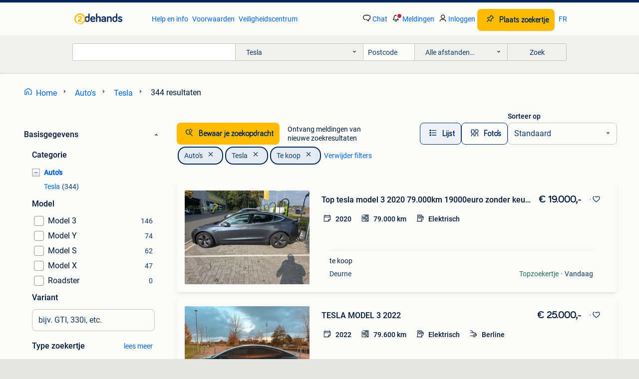

--- FILE ---
content_type: text/html; charset=utf-8
request_url: https://www.2dehands.be/l/auto-s/tesla/
body_size: 67141
content:
<!DOCTYPE html><html lang="nl" data-theme="light"><head><meta charSet="utf-8" data-next-head=""/><meta name="viewport" content="width=device-width, initial-scale=1" data-next-head=""/><script async="" src="https://www.hzcdn.io/bff/static/vendor/ecg-js-ga-tracking/index.3e3977d7.js"></script><script async="" src="//www.google-analytics.com/analytics.js"></script><script async="" src="//p.marktplaats.net/identity/v2/mid.js"></script><title data-next-head="">Tesla Te koop zoeken? Tweedehands, Occasion en Nieuw | 2dehands</title><meta name="description" content="Tweedehands of nieuwe Te koop | Tesla of gratis verkopen? Het meest diverse gebruikte aanbod van België. Eenvoudig, persoonlijk en relevant." data-next-head=""/><meta name="robots" content="index, follow" data-next-head=""/><link rel="alternate" hrefLang="nl" href="https://www.2dehands.be/l/auto-s/tesla/" data-next-head=""/><link rel="alternate" hrefLang="fr" href="https://www.2ememain.be/l/autos/tesla/#f:10882|Language:fr-BE|offeredSince:Altijd" data-next-head=""/><link rel="alternate" hrefLang="x-default" href="https://www.2dehands.be/l/auto-s/tesla/" data-next-head=""/><link rel="canonical" href="https://www.2dehands.be/l/auto-s/tesla/" data-next-head=""/><meta http-equiv="Content-Language" content="nl"/><link rel="shortcut icon" href="https://www.hzcdn.io/bff/static/vendor/hz-web-ui/twh/favicons/favicon.d4b237b1.ico"/><link rel="apple-touch-icon" sizes="57x57" href="https://www.hzcdn.io/bff/static/vendor/hz-web-ui/twh/favicons/apple-touch-icon-57x57.27490f1f.png"/><link rel="apple-touch-icon" sizes="114x114" href="https://www.hzcdn.io/bff/static/vendor/hz-web-ui/twh/favicons/apple-touch-icon-114x114.bcf20f4a.png"/><link rel="apple-touch-icon" sizes="72x72" href="https://www.hzcdn.io/bff/static/vendor/hz-web-ui/twh/favicons/apple-touch-icon-72x72.78a898ce.png"/><link rel="apple-touch-icon" sizes="144x144" href="https://www.hzcdn.io/bff/static/vendor/hz-web-ui/twh/favicons/apple-touch-icon-144x144.8de41f4f.png"/><link rel="apple-touch-icon" sizes="60x60" href="https://www.hzcdn.io/bff/static/vendor/hz-web-ui/twh/favicons/apple-touch-icon-60x60.8a1d9d81.png"/><link rel="apple-touch-icon" sizes="120x120" href="https://www.hzcdn.io/bff/static/vendor/hz-web-ui/twh/favicons/apple-touch-icon-120x120.daf5e040.png"/><link rel="apple-touch-icon" sizes="76x76" href="https://www.hzcdn.io/bff/static/vendor/hz-web-ui/twh/favicons/apple-touch-icon-76x76.70721c43.png"/><link rel="apple-touch-icon" sizes="152x152" href="https://www.hzcdn.io/bff/static/vendor/hz-web-ui/twh/favicons/apple-touch-icon-152x152.9fb9aa47.png"/><link rel="apple-touch-icon" sizes="180x180" href="https://www.hzcdn.io/bff/static/vendor/hz-web-ui/twh/favicons/apple-touch-icon-180x180.e6ab190c.png"/><link rel="icon" type="image/png" sizes="192x192" href="https://www.hzcdn.io/bff/static/vendor/hz-web-ui/twh/favicons/favicon-192x192.1c5d8455.png"/><link rel="icon" type="image/png" sizes="160x160" href="https://www.hzcdn.io/bff/static/vendor/hz-web-ui/twh/favicons/favicon-160x160.8a3d5c4a.png"/><link rel="icon" type="image/png" sizes="96x96" href="https://www.hzcdn.io/bff/static/vendor/hz-web-ui/twh/favicons/favicon-96x96.e7623262.png"/><link rel="icon" type="image/png" sizes="16x16" href="https://www.hzcdn.io/bff/static/vendor/hz-web-ui/twh/favicons/favicon-16x16.49edf7ef.png"/><link rel="icon" type="image/png" sizes="32x32" href="https://www.hzcdn.io/bff/static/vendor/hz-web-ui/twh/favicons/favicon-32x32.f7716e43.png"/><meta name="theme-color" content="#5f92cd"/><meta name="msapplication-TileColor" content="#5f92cd"/><meta name="msapplication-square150x150logo" content="https://www.hzcdn.io/bff/static/vendor/hz-web-ui/twh/favicons/mstile-150x150.4bb6574e.png"/><meta name="msapplication-square310x310logo" content="https://www.hzcdn.io/bff/static/vendor/hz-web-ui/twh/favicons/mstile-310x310.35695d1f.png"/><meta name="msapplication-square70x70logo" content="https://www.hzcdn.io/bff/static/vendor/hz-web-ui/twh/favicons/mstile-70x70.450f552b.png"/><meta name="msapplication-wide310x150logo" content="https://www.hzcdn.io/bff/static/vendor/hz-web-ui/twh/favicons/mstile-310x150.ff0cead2.png"/><meta name="msapplication-config" content="none"/><meta name="google-adsense-account" content="sites-7225412995316507"/><link rel="alternate" href="android-app://be.tweedehands.m/tweedehands/search/execute?categoryId=2830&amp;utm_source=google&amp;utm_medium=organic"/><link rel="preload" href="https://www.hzcdn.io/bff/static/_next/static/css/9e489c7708211639.css" as="style" crossorigin="anonymous"/><link rel="preload" href="https://www.hzcdn.io/bff/static/_next/static/css/0fef43449f52bba6.css" as="style" crossorigin="anonymous"/><script type="application/ld+json" data-next-head="">{"@context":"https:\u002F\u002Fschema.org","@type":"BreadcrumbList","itemListElement":[{"@type":"ListItem","position":1,"name":"2dehands","item":"https:\u002F\u002Fwww.2dehands.be\u002F"},{"@type":"ListItem","position":2,"name":"Auto's","item":"https:\u002F\u002Fwww.2dehands.be\u002Fl\u002Fauto-s\u002F"},{"@type":"ListItem","position":3,"name":"Tesla","item":"https:\u002F\u002Fwww.2dehands.be\u002Fl\u002Fauto-s\u002Ftesla\u002F"}]}</script><script type="application/ld+json" data-next-head="">{"@context":"https:\u002F\u002Fschema.org","@type":"Vehicle","name":"Tesla","model":"","image":"https:\u002F\u002Fimages.2dehands.com\u002Fapi\u002Fv1\u002Flisting-twh-p\u002Fimages\u002Fa6\u002Fa66f13c1-c6fc-4243-b01d-3bb9ef7432be?rule=ecg_mp_eps$_82","brand":{"@type":"Thing","name":""},"offers":{"@type":"AggregateOffer","lowPrice":14950,"highPrice":61900,"priceCurrency":"EUR","availability":"http:\u002F\u002Fschema.org\u002FInStock"}}</script><script type="application/ld+json" data-next-head="">[{"@context":"https:\u002F\u002Fschema.org","@type":"ImageObject","creditText":"2dehands","name":"Top tesla model 3 2020 79.000km 19000euro zonder keuring","description":"Rijd 340km rijd perfect vast prijs doe geen moeite lager gaat hij niet weg interesse 0486 26 89 71 19000 zonder keuring moet dringend weg wegens omstandigheden batterij garantie bij tesla to...","contentUrl":"https:\u002F\u002Fimages.2dehands.com\u002Fapi\u002Fv1\u002Flisting-twh-p\u002Fimages\u002Fa6\u002Fa66f13c1-c6fc-4243-b01d-3bb9ef7432be?rule=ecg_mp_eps$_85.jpg","creator":{"@type":"Person","name":"te koop"},"representativeOfPage":false},{"@context":"https:\u002F\u002Fschema.org","@type":"ImageObject","creditText":"2dehands","name":"TESLA MODEL 3 2022","description":"Je vends ma tesla model 3 standard rwd plus de 2022 parfait etat \u002F aucun frais a prevoir 4 pneus 07\u002F25 peinture noire \u002F vitres teintees \u002F pares-soleil tesla fournis première main - marque : ...","contentUrl":"https:\u002F\u002Fimages.2dehands.com\u002Fapi\u002Fv1\u002Flisting-twh-p\u002Fimages\u002Fbe\u002Fbe1c8401-6795-4485-a18a-76fc18c7d968?rule=ecg_mp_eps$_85.jpg","creator":{"@type":"Person","name":"Sam"},"representativeOfPage":false},{"@context":"https:\u002F\u002Fschema.org","@type":"ImageObject","creditText":"2dehands","name":"te koop een Tesla model 3 geen 2jaar oud","description":"Te koop een mooie zwarte tesla model 3. Amper 38000km en 1 ste inschrijving april 2024. In nog heel goede staat. Trekhaak + overal all weathermatten ( ook in beide koffers). De auto mag spij...","contentUrl":"https:\u002F\u002Fimages.2dehands.com\u002Fapi\u002Fv1\u002Flisting-twh-p\u002Fimages\u002F9b\u002F9b93fddd-4380-4f88-82bf-a28909cfabb4?rule=ecg_mp_eps$_85.jpg","creator":{"@type":"Person","name":"R. M"},"representativeOfPage":false},{"@context":"https:\u002F\u002Fschema.org","@type":"ImageObject","creditText":"2dehands","name":"Tesla model 3 performance long range gekeurd","description":"Tesla model 3 performance 513 pk – bouwjaar 09\u002F2019 – 145.000 Km zeer goed onderhouden tesla model 3 performance met krachtige dual motor all-wheel drive en indrukwekkende prestaties. ✅ Bela...","contentUrl":"https:\u002F\u002Fimages.2dehands.com\u002Fapi\u002Fv1\u002Flisting-twh-p\u002Fimages\u002F16\u002F16ffb018-16cb-4103-9f03-e1f78ef6e7f7?rule=ecg_mp_eps$_85.jpg","creator":{"@type":"Person","name":"S.R"},"representativeOfPage":false},{"@context":"https:\u002F\u002Fschema.org","@type":"ImageObject","creditText":"2dehands","name":"Prestaties van de Tesla Model Y","description":"Tesla model y performance* 8 jaar garantie bij tesla * al het onderhoud is up to date * *tesla model y prestatie* 1e eigenaar 150.000 Km 8 jaar garantie op tesla aankoopfactuur: 75.000 Euro ...","contentUrl":"https:\u002F\u002Fimages.2dehands.com\u002Fapi\u002Fv1\u002Flisting-twh-p\u002Fimages\u002Fa0\u002Fa06d38fd-55c2-4f1d-98f9-1bfb6ebecfb0?rule=ecg_mp_eps$_85.jpg","creator":{"@type":"Person","name":"Black Knight"},"representativeOfPage":false},{"@context":"https:\u002F\u002Fschema.org","@type":"ImageObject","creditText":"2dehands","name":"Tesla model S 75D","description":"Tesla model s 75d - 2018 - intelligente luchtvering & volledig zelfrijdende besturing ! Kilometerstand: 83000km bouwjaar: 2018 zeer nette tesla van eerste eigenaar. Deze wagen is zowel techn...","contentUrl":"https:\u002F\u002Fimages.2dehands.com\u002Fapi\u002Fv1\u002Flisting-twh-p\u002Fimages\u002F27\u002F27013304-ffcb-4c48-834b-c0766752994a?rule=ecg_mp_eps$_85.jpg","creator":{"@type":"Person","name":"Santiago"},"representativeOfPage":false},{"@context":"https:\u002F\u002Fschema.org","@type":"ImageObject","creditText":"2dehands","name":"Tesla Model X Performance Ludicrous (2019) NIEUWE BATTERIJ","description":"Te koop: tesla model x performance ludicrous (2019) – full option | nieuwe batterij (december 2025) | unieke design wrap biedt u op de meest complete en zorgeloze tesla model x op de markt. ...","contentUrl":"https:\u002F\u002Fimages.2dehands.com\u002Fapi\u002Fv1\u002Flisting-twh-p\u002Fimages\u002Fad\u002Fadfaf89d-f7f6-4c40-9f27-d7584c247914?rule=ecg_mp_eps$_85.jpg","creator":{"@type":"Person","name":"StarMeal"},"representativeOfPage":false},{"@context":"https:\u002F\u002Fschema.org","@type":"ImageObject","creditText":"2dehands","name":"Tesla Model 3 Long Range AWD 75 kWh | € 12.350,- NETTO! | St","description":"Welkom bij autobedrijf vlashuizen b.v. Wij zijn gespecialiseerd in verkoop voor handel of export en kunnen alle documenten en exportkentekens verzorgen, neem contact met ons op voor de tarie...","contentUrl":"https:\u002F\u002Fimages.2dehands.com\u002Fapi\u002Fv1\u002Flisting-twh-p\u002Fimages\u002Fea\u002Fea4665a7-18b1-4d7a-9cd8-8be5fc032c58?rule=ecg_mp_eps$_85.jpg","creator":{"@type":"Person","name":"Vlashuizen B.V."},"representativeOfPage":false},{"@context":"https:\u002F\u002Fschema.org","@type":"ImageObject","creditText":"2dehands","name":"Tesla Model S 70 D Full Option ... Batterij 89.9%","description":"Bezoek onze showroom borremans bv - rijksweg 55 - 2880 bornem maandag tot vrijdag : 09u00 - 18u00 zaterdag 9u-17u bel ons op: 03\u002F889.07.96 Of verkoop@garageborremans.be onze meest gekozen ac...","contentUrl":"https:\u002F\u002Fimages.2dehands.com\u002Fapi\u002Fv1\u002Flisting-twh-p\u002Fimages\u002F4d\u002F4dce969d-379d-4055-8f4c-6f5d2d248c80?rule=ecg_mp_eps$_85.jpg","creator":{"@type":"Person","name":"Garage Borremans"},"representativeOfPage":false},{"@context":"https:\u002F\u002Fschema.org","@type":"ImageObject","creditText":"2dehands","name":"Tesla Model Y Long Range Dual Motor - Solid Black","description":"Carmatch biedt u deze prachtige tesla model y model long range dual motor awd uitgevoerd in solid black aan in goede staat! Deze wagen heeft 19.400 Km op de teller en is meteen beschikbaar! ...","contentUrl":"https:\u002F\u002Fimages.2dehands.com\u002Fapi\u002Fv1\u002Flisting-twh-p\u002Fimages\u002F9f\u002F9f9d1533-f29f-4995-a714-5ba69a7e7b7c?rule=ecg_mp_eps$_85.jpg","creator":{"@type":"Person","name":"CarMatch"},"representativeOfPage":false},{"@context":"https:\u002F\u002Fschema.org","@type":"ImageObject","creditText":"2dehands","name":"Tesla Model X 100 kWh DUAL MOTOR 6 PLACES FULL OPTIONS","description":"*vehicule belge et premier proprietaire *avec carnet d'entretien complet *prix tva comprise \u002F tva déductible *6 places *camera 360° *head up display *gps 16\u002F9 (systeme de...  Tesla model x 1...","contentUrl":"https:\u002F\u002Fimages.2dehands.com\u002Fapi\u002Fv1\u002Flisting-twh-p\u002Fimages\u002Fbe\u002Fbe1225bc-ca9a-4762-a4cc-3b38535ab5fc?rule=ecg_mp_eps$_85.jpg","creator":{"@type":"Person","name":"EXCLUSIVES CARS"},"representativeOfPage":false},{"@context":"https:\u002F\u002Fschema.org","@type":"ImageObject","creditText":"2dehands","name":"Tesla Model y long range awd","description":"Model y long range met 27.000Km 514pk 01\u002F2024","contentUrl":"https:\u002F\u002Fimages.2dehands.com\u002Fapi\u002Fv1\u002Flisting-twh-p\u002Fimages\u002F6e\u002F6e602bbb-e20c-4c0f-917e-5700602175b8?rule=ecg_mp_eps$_85.jpg","creator":{"@type":"Person","name":"Tom Van Cappellen"},"representativeOfPage":false},{"@context":"https:\u002F\u002Fschema.org","@type":"ImageObject","creditText":"2dehands","name":"Tesla Model X Long Range Plus modeljaar 2021– 6 zitplaatsen","description":"Prachtige tesla model x long range plus modeljaar 2021 in solid black on black met crème premium interieur en eikenhout decor. 6-Zits configuratie, autopilot en zeer comfortabele rijervaring...","contentUrl":"https:\u002F\u002Fimages.2dehands.com\u002Fapi\u002Fv1\u002Flisting-twh-p\u002Fimages\u002Fa3\u002Fa3a4b73f-9476-4658-bebc-a049434ad21f?rule=ecg_mp_eps$_85.jpg","creator":{"@type":"Person","name":"sam"},"representativeOfPage":false},{"@context":"https:\u002F\u002Fschema.org","@type":"ImageObject","creditText":"2dehands","name":"Tesla Model X 100D 6p. Acc,Apple Carp,Blis,360 Camera,Lane A","description":"Super nette en bomvolle tesla model x 100d 6p. Betreft een nederlandse auto.  Tesla model x 100d 6p. Acc,apple carp,blis,360 camera,lane assist,stoel + stuur verwarming,elektrische stoelen,l...","contentUrl":"https:\u002F\u002Fimages.2dehands.com\u002Fapi\u002Fv1\u002Flisting-twh-p\u002Fimages\u002F6f\u002F6fc7a0bb-6329-49f3-85d0-5ce60d72bcd5?rule=ecg_mp_eps$_85.jpg","creator":{"@type":"Person","name":"Autobedrijf Rijkers"},"representativeOfPage":false},{"@context":"https:\u002F\u002Fschema.org","@type":"ImageObject","creditText":"2dehands","name":"Tesla Model X 100D","description":"Tesla model x 100d in zeer goede staat belangrijkste opties & kenmerken: • 7 zitplaatsen • prijs inclusief btw (bedrijfswagen) • ccs-adapter • computer 2.5 • premium conne","contentUrl":"https:\u002F\u002Fimages.2dehands.com\u002Fapi\u002Fv1\u002Flisting-twh-p\u002Fimages\u002F65\u002F6523883a-eb07-4c17-8bc1-b80ce5035285?rule=ecg_mp_eps$_85.jpg","creator":{"@type":"Person","name":"dylan"},"representativeOfPage":false},{"@context":"https:\u002F\u002Fschema.org","@type":"ImageObject","creditText":"2dehands","name":"Tesla Model 3 -Dual Motor - Long Range","description":"Tesla model 3 \"highland\", dual motor met 366kw\u002F498pk. Net 2 jaar oud en met slechts 37.500Km. Perfect ondehouden. Autopilot, zwart interieur, stealth grey, 19\" nova velgen met hankook b","contentUrl":"https:\u002F\u002Fimages.2dehands.com\u002Fapi\u002Fv1\u002Flisting-twh-p\u002Fimages\u002Fa1\u002Fa174e355-0204-44eb-92f9-104168ffda7b?rule=ecg_mp_eps$_85.jpg","creator":{"@type":"Person","name":"ABCORO"},"representativeOfPage":false},{"@context":"https:\u002F\u002Fschema.org","@type":"ImageObject","creditText":"2dehands","name":"Tesla Model 3 Long Range l Towhook l Facelift (bj 2021)","description":"🇳🇱 tesla model 3 long range (2021) zwart interieur | trekhaak | elektrische koffer de tesla model 3 long range staat bekend om zijn indrukwekkende actieradius, krachtige prestaties en geav...","contentUrl":"https:\u002F\u002Fimages.2dehands.com\u002Fapi\u002Fv1\u002Flisting-twh-p\u002Fimages\u002F50\u002F50302950-2b81-4b51-9d74-fde655ac8053?rule=ecg_mp_eps$_85.jpg","creator":{"@type":"Person","name":"TR Premium Cars"},"representativeOfPage":false},{"@context":"https:\u002F\u002Fschema.org","@type":"ImageObject","creditText":"2dehands","name":"Tesla Y rwd (Nieuw staat)","description":"Zeer mooie en goed onderhouden tesla y. 1St inschrijving 17\u002F06\u002F24. Volledig zwart zowel binnen als buiten. 16.500 Km 392km effectief bereik de emblemen zijn zwart en er led verlichting binne...","contentUrl":"https:\u002F\u002Fimages.2dehands.com\u002Fapi\u002Fv1\u002Flisting-twh-p\u002Fimages\u002Fa0\u002Fa0be85d7-2ae4-442e-bd2f-26c054b3943d?rule=ecg_mp_eps$_85.jpg","creator":{"@type":"Person","name":"Harald"},"representativeOfPage":false},{"@context":"https:\u002F\u002Fschema.org","@type":"ImageObject","creditText":"2dehands","name":"Tesla Model 3 Long Range AWD 75 kWh | € 12.350,- NETTO! | St","description":"Welkom bij autobedrijf vlashuizen b.v. Wij zijn gespecialiseerd in verkoop voor handel of export en kunnen alle documenten en exportkentekens verzorgen, neem contact met ons op voor de tarie...","contentUrl":"https:\u002F\u002Fimages.2dehands.com\u002Fapi\u002Fv1\u002Flisting-twh-p\u002Fimages\u002F25\u002F25025538-0097-4858-bdbe-d9e9dc4d356e?rule=ecg_mp_eps$_85.jpg","creator":{"@type":"Person","name":"Vlashuizen B.V."},"representativeOfPage":false},{"@context":"https:\u002F\u002Fschema.org","@type":"ImageObject","creditText":"2dehands","name":"Tesla Model 3 Enhanced Autopilot! l Highland l Incl. 21% BTW","description":"🇳🇱 tesla model 3 standard range | 2024 | stealth grey | enhanced autopilotde tesla model 3 standard range (2024) in stealth grey combineert een strak design met intelligente technologie, u...","contentUrl":"https:\u002F\u002Fimages.2dehands.com\u002Fapi\u002Fv1\u002Flisting-twh-p\u002Fimages\u002Fcc\u002Fccec1ed2-bdeb-496b-bfd9-dcbec7f25956?rule=ecg_mp_eps$_85.jpg","creator":{"@type":"Person","name":"TR Premium Cars"},"representativeOfPage":false},{"@context":"https:\u002F\u002Fschema.org","@type":"ImageObject","creditText":"2dehands","name":"Tesla model 3 RWD highland standaard premium","description":"Tesla model 3 rwd – premium – wit | 03\u002F2024 | 10.100 Km | topstaat! Te koop: tesla model 3 rwd (premium uitvoering) eerste inschrijving: maart 2024 kleur: wit kilometerstand: ± 10.100 Km sta...","contentUrl":"https:\u002F\u002Fimages.2dehands.com\u002Fapi\u002Fv1\u002Flisting-twh-p\u002Fimages\u002Ffc\u002Ffcca21cb-91af-4c6e-99c0-cbd0324e5418?rule=ecg_mp_eps$_85.jpg","creator":{"@type":"Person","name":"Worldwidep"},"representativeOfPage":false},{"@context":"https:\u002F\u002Fschema.org","@type":"ImageObject","creditText":"2dehands","name":"Tesla 3 | 2024","description":"!!! Kan eventueel als btw wagen verkocht worden !!! Specificaties: type: model 3 rwd standard range exterieur: wit interieur: zwart 1ste inschrijving: 24\u002F04\u002F2024 wltp-range: 513 km evdb-rang...","contentUrl":"https:\u002F\u002Fimages.2dehands.com\u002Fapi\u002Fv1\u002Flisting-twh-p\u002Fimages\u002Ff5\u002Ff504d1f4-d176-4ba5-b3f1-d22f23160d6f?rule=ecg_mp_eps$_85.jpg","creator":{"@type":"Person","name":"A"},"representativeOfPage":false},{"@context":"https:\u002F\u002Fschema.org","@type":"ImageObject","creditText":"2dehands","name":"Tesla Model X 90 D -6PL - Topstaat! 1Ste Eig!","description":"Www.provanmotors.be voor meer info. Prachtige tesla model x 90 d te koop van eerste eigenaar! Wagen verkeert in topstaat! Gps - lederen interieur - automatische airco - alu velgen 20 - bluet...","contentUrl":"https:\u002F\u002Fimages.2dehands.com\u002Fapi\u002Fv1\u002Flisting-twh-p\u002Fimages\u002Fdf\u002Fdf1c9049-4b29-4eaf-9fee-75029fb1f37f?rule=ecg_mp_eps$_85.jpg","creator":{"@type":"Person","name":"Provan Invest BV"},"representativeOfPage":false},{"@context":"https:\u002F\u002Fschema.org","@type":"ImageObject","creditText":"2dehands","name":"Tesla Model X 100 D - 6pl - Enhanced Autopilot - Topstaat!","description":"Www.provanmotors.be voor meer info. Prachtige telsa model x 100d te koop van eerste eigenaar! Wagen verkeert in topstaat! Gps - lederen interieur - automatische airco - alu velgen 22 - cruis...","contentUrl":"https:\u002F\u002Fimages.2dehands.com\u002Fapi\u002Fv1\u002Flisting-twh-p\u002Fimages\u002F32\u002F328f4c18-041b-44d6-b2e3-782f8a66ba0e?rule=ecg_mp_eps$_85.jpg","creator":{"@type":"Person","name":"Provan Invest BV"},"representativeOfPage":false},{"@context":"https:\u002F\u002Fschema.org","@type":"ImageObject","creditText":"2dehands","name":"Tesla Model X 90 D Dual - 6 Pl  Topstaat!","description":"Www.provanmotors.be voor meer info. Prachtige tesla model x 90d te koop! Wagen verkeert in topstaat! Gps - lederen interieur - automatische airco - alu velgen 20 - bluetooth - elektrische ze...","contentUrl":"https:\u002F\u002Fimages.2dehands.com\u002Fapi\u002Fv1\u002Flisting-twh-p\u002Fimages\u002Fd5\u002Fd534931e-582b-4db0-be81-5f7197da1149?rule=ecg_mp_eps$_85.jpg","creator":{"@type":"Person","name":"Provan Invest BV"},"representativeOfPage":false},{"@context":"https:\u002F\u002Fschema.org","@type":"ImageObject","creditText":"2dehands","name":"Tesla Model 3 SR+ \u002F Autopilot \u002F 360 ° \u002F 17.760€ HTVA \u002F","description":"Premier propriétaire (véhicule belge) seulement 87.000Km certifié carpass boîte automatique full options sr+ autopilot, camera 360 17.760€ htva le prix inclus; contrôle technique pour la ven...","contentUrl":"https:\u002F\u002Fimages.2dehands.com\u002Fapi\u002Fv1\u002Flisting-twh-p\u002Fimages\u002F5c\u002F5c0ee96a-2521-4daa-97a1-da586aa6bf0d?rule=ecg_mp_eps$_85.jpg","creator":{"@type":"Person","name":"OXO Cars"},"representativeOfPage":false},{"@context":"https:\u002F\u002Fschema.org","@type":"ImageObject","creditText":"2dehands","name":"Tesla Model 3 \u002F\u002F Long-Range \u002F\u002F Dual Motor \u002F\u002F AWD \u002F\u002F 491pk !!","description":"Tesla model 3 \u002F long-range \u002F dual motor \u002F awd \u002F 491pk !! Chassis \u002F vin : 5yj3e7ebxlf565928 perfect staat ! 1Er eigenaar ! Full option !! Awd \u002F long-range \u002F dual motor \u002F autopilot ! 361 Kw \u002F ...","contentUrl":"https:\u002F\u002Fimages.2dehands.com\u002Fapi\u002Fv1\u002Flisting-twh-p\u002Fimages\u002F09\u002F09a87886-fd6b-4e32-9874-31a90da1e392?rule=ecg_mp_eps$_85.jpg","creator":{"@type":"Person","name":"L - Automobile"},"representativeOfPage":false},{"@context":"https:\u002F\u002Fschema.org","@type":"ImageObject","creditText":"2dehands","name":"Tesla Model 3 RWD PANO DAK | LED | CAMERA | LEDER","description":"Tesla model 3 rwd pano dak | led | camera | leder algemene informatie modelcode: - kleur: wit referentienummer: 2baw411 kenteken: 2baw41 technische informatie koppel: 355 nm transmissie: 1 v...","contentUrl":"https:\u002F\u002Fimages.2dehands.com\u002Fapi\u002Fv1\u002Flisting-twh-p\u002Fimages\u002F16\u002F164b2cab-9b1a-4bdf-a8b9-6f15b4d76257?rule=ecg_mp_eps$_85.jpg","creator":{"@type":"Person","name":"Van Mossel Used Cars Center Lokeren"},"representativeOfPage":false},{"@context":"https:\u002F\u002Fschema.org","@type":"ImageObject","creditText":"2dehands","name":"Tesla Model 3 Standard RWD Plus 60 kWh PANO DAK | LEDER | LE","description":"Electronic climate controle, lichtmetalen velgen 18\", navigatiesysteem full map, panoramadak, voorstoelen verwarmd.  Tesla model 3 standard rwd plus 60 kwh pano dak | leder | led | camera al...","contentUrl":"https:\u002F\u002Fimages.2dehands.com\u002Fapi\u002Fv1\u002Flisting-twh-p\u002Fimages\u002Fa7\u002Fa7c42f77-6ac7-4376-961a-11d925e9aebb?rule=ecg_mp_eps$_85.jpg","creator":{"@type":"Person","name":"Van Mossel Used Cars Center Lokeren"},"representativeOfPage":false},{"@context":"https:\u002F\u002Fschema.org","@type":"ImageObject","creditText":"2dehands","name":"Tesla Model 3 Highland RWD","description":"Deze tesla model 3 'highland' is de meest recente versie van het model, met een aanzienlijk verbeterd afwerkingsniveau ten opzichte van eerdere versies. De wagen verkeert in uitstekende staa...","contentUrl":"https:\u002F\u002Fimages.2dehands.com\u002Fapi\u002Fv1\u002Flisting-twh-p\u002Fimages\u002F5b\u002F5baef33d-b346-45b9-bb02-097b231a2391?rule=ecg_mp_eps$_85.jpg","creator":{"@type":"Person","name":"Exclusive Car Design BV"},"representativeOfPage":false}]</script><script type="application/ld+json" data-next-head="">{"@context":"https:\u002F\u002Fschema.org","@type":"WebPage","speakable":{"@type":"SpeakableSpecification","cssSelector":[".speakable-content-hidden .title",".speakable-content-hidden .description"]},"name":"Tesla Te koop zoeken? Tweedehands, Occasion en Nieuw | 2dehands","description":"Via 2dehands: Tweedehands of nieuwe Te koop | Tesla of gratis verkopen? Het meest diverse gebruikte aanbod van België. Eenvoudig, persoonlijk en relevant."}</script><link rel="stylesheet" href="https://www.hzcdn.io/bff/static/vendor/hz-design-tokens/twh/tokens/CssVars.cc981d23.css"/><link rel="stylesheet" href="https://www.hzcdn.io/bff/static/vendor/hz-web-ui/twh/assets/Assets.027f2503.css"/><link rel="stylesheet" href="https://www.hzcdn.io/bff/static/vendor/hz-web-ui/twh/Fonts.d24f98b7.css"/><link rel="stylesheet" href="https://www.hzcdn.io/bff/static/vendor/hz-web-ui/twh/icons/Icons.19fae26f.css"/><link rel="stylesheet" href="https://www.hzcdn.io/bff/static/vendor/hz-web-ui/twh/Index.a8a911b2.css"/><link rel="stylesheet" href="https://www.hzcdn.io/bff/static/vendor/hz-web-ui/twh/apps/Header/Index.e43d67f0.css"/><link rel="stylesheet" href="https://www.hzcdn.io/bff/static/vendor/hz-web-ui/twh/apps/LoginNudge/Index.452bb7be.css"/><script type="text/javascript">    (function (w, d, s, l, i) {
        w[l] = w[l] || [];
        w[l].push({'gtm.start': new Date().getTime(), event: 'gtm.js'});
        var f = d.getElementsByTagName(s)[0], j = d.createElement(s), dl = l != 'dataLayer' ? '&l=' + l : '';
        j.async = true;
        j.src = 'https://tagmanager.2dehands.be/gtm.js?id=' + i + dl;
        f.parentNode.insertBefore(j, f);
    })(window, document, 'script', 'dataLayer', 'GTM-NST8JGD');
</script><script type="text/javascript">    (function (w, d, s, l, i) {
        w[l] = w[l] || [];
        w[l].push({'gtm.start': new Date().getTime(), event: 'gtm.js'});
        var f = d.getElementsByTagName(s)[0], j = d.createElement(s), dl = l != 'dataLayer' ? '&l=' + l : '';
        j.async = true;
        j.src = 'https://tagmanager.2dehands.be/gtm.js?id=' + i + dl;
        f.parentNode.insertBefore(j, f);
    })(window, document, 'script', 'dataLayer', 'GTM-PWP7LQC');
</script><script type="text/javascript">
    const dataLayer = window.dataLayer || [];
    dataLayer.push({"s":{"pn":-1,"ps":-1,"tr":-1,"srt":{},"prc":{"mn":-1,"mx":-1}},"l":{"d":0,"pcid":""},"m":{},"p":{"t":"ResultsBrowse","vt":"LR","v":7},"c":{"c":{"id":2830,"n":"Tesla"},"l1":{"id":91,"n":"Auto's"},"l2":{"id":2830,"n":"Tesla"},"sfc":{"id":91,"n":"auto-s"}},"u":{"li":false,"tg":{"stg":"hzbit1544_b|bnl31758_b|bnl16400_b|bnl13923_b|mp2199_b|hzbit1440_b|aur7918_b|configurablelandingpage_b|bnl30290_b|aur7826_b|bnl34031_b|hzbit1543_b|bnl34342_b|bnl4892_b|hzbit1405_b|bnl23670_b|bnl23670v3_b|aur3186_b|bnl31759_b"}},"d":{"ua":"Mozilla/5.0 (Macintosh; Intel Mac OS X 10_15_7) AppleWebKit/537.36 (KHTML, like Gecko) Chrome/131.0.0.0 Safari/537.36; ClaudeBot/1.0; +claudebot@anthropic.com)"},"a":{},"o":{}}, {"consentToAllPurposes":false}, {"consentToAllPurposes":false})</script><script type="text/javascript">window.ecGaEventsOnLoad = [];
    window.ecGa = window.ecGa || function() { (ecGa.q = ecGa.q || []).push(arguments) };
    window.ecGaInitialId = 'UA-4684363-37'</script><script type="text/javascript">window.customGlobalConfig = {"pageViewMetricConfig":{"vurl":"ListingResultsPage","isPageViewCustomMetricEnabled":true,"gptBatchMetricsEndpointUrl":"/metrics/displays"},"adsenseMetricConfig":{"vurl":"ListingResultsPage","enableAdsenseMetrics":true,"gptBatchMetricsEndpointUrl":"/metrics/displays"}}</script><script type="text/javascript">
    const STORAGE_SCROLL_KEY = 'lrp_scroll_store';
    const TYPE_BACK_FORWARD = 2;

    window.addEventListener('pageshow', (event) => {
      const isNavigatedBack =
        window?.performance?.getEntriesByType('navigation')?.[0]?.type === 'back_forward' ||
        window?.performance?.navigation?.type === TYPE_BACK_FORWARD;
      const isScrolledToTop = window.scrollY === 0;
      const isScrolledBelowSmartBanner = window.scrollY === 1;
      const scrollRestorationEvent = {
        eventAction: 'exposedScrollRestoration',
      };
      const storageItem = sessionStorage.getItem(STORAGE_SCROLL_KEY);
      let parsedStorageItem = {};
      if (storageItem) {
        try {
          parsedStorageItem = JSON.parse(storageItem);
        } catch (e) {
          sessionStorage.removeItem(STORAGE_SCROLL_KEY);
        }
      }
      const { href, pos, height } = parsedStorageItem;
      const samePage = href === window.location.href;
      const acceptableDiff = window.innerHeight / 2;
      const diffScrollPositions = Math.abs(pos - window.scrollY);

      if (isNavigatedBack && samePage && pos > 10 && (isScrolledToTop || isScrolledBelowSmartBanner || diffScrollPositions > acceptableDiff)) {
        if (history.scrollRestoration) {
          history.scrollRestoration = 'manual';
        }
        setTimeout(() => {
          const layoutElements = document.querySelectorAll('.hz-Page-body, .hz-Page-container--fullHeight');
          layoutElements.forEach((el) => {
            el.style.minHeight = height + 'px';
          });
          window.scrollTo(0, pos);
        }, 0);
      }
    });
  </script><link rel="stylesheet" href="https://www.hzcdn.io/bff/static/_next/static/css/9e489c7708211639.css" crossorigin="anonymous" data-n-g=""/><link rel="stylesheet" href="https://www.hzcdn.io/bff/static/_next/static/css/0fef43449f52bba6.css" crossorigin="anonymous" data-n-p=""/><noscript data-n-css=""></noscript><script defer="" crossorigin="anonymous" noModule="" src="https://www.hzcdn.io/bff/static/_next/static/chunks/polyfills-42372ed130431b0a.js"></script><script src="https://www.hzcdn.io/bff/static/_next/static/chunks/webpack-4703a58f85d3c682.js" defer="" crossorigin="anonymous"></script><script src="https://www.hzcdn.io/bff/static/_next/static/chunks/framework-117214d4b4dec970.js" defer="" crossorigin="anonymous"></script><script src="https://www.hzcdn.io/bff/static/_next/static/chunks/main-6c2b5bfdfee7465e.js" defer="" crossorigin="anonymous"></script><script src="https://www.hzcdn.io/bff/static/_next/static/chunks/pages/_app-7cf64b46993fc2e3.js" defer="" crossorigin="anonymous"></script><script src="https://www.hzcdn.io/bff/static/_next/static/chunks/614-4963f56e65520160.js" defer="" crossorigin="anonymous"></script><script src="https://www.hzcdn.io/bff/static/_next/static/chunks/580-72eb125308b262a8.js" defer="" crossorigin="anonymous"></script><script src="https://www.hzcdn.io/bff/static/_next/static/chunks/762-706ee0c75825ff92.js" defer="" crossorigin="anonymous"></script><script src="https://www.hzcdn.io/bff/static/_next/static/chunks/162-6d6564e90015ed12.js" defer="" crossorigin="anonymous"></script><script src="https://www.hzcdn.io/bff/static/_next/static/chunks/191-ca6f830a3869e778.js" defer="" crossorigin="anonymous"></script><script src="https://www.hzcdn.io/bff/static/_next/static/chunks/702-9131dd914cee6fcd.js" defer="" crossorigin="anonymous"></script><script src="https://www.hzcdn.io/bff/static/_next/static/chunks/988-7fe19c2550ff9ff9.js" defer="" crossorigin="anonymous"></script><script src="https://www.hzcdn.io/bff/static/_next/static/chunks/pages/lrp.twh.nlbe-40004f14414ffc4e.js" defer="" crossorigin="anonymous"></script><script src="https://www.hzcdn.io/bff/static/_next/static/Lpnl6m6lz0Xou852pdmwu/_buildManifest.js" defer="" crossorigin="anonymous"></script><script src="https://www.hzcdn.io/bff/static/_next/static/Lpnl6m6lz0Xou852pdmwu/_ssgManifest.js" defer="" crossorigin="anonymous"></script></head><body><div class="hz-Page-body hz-Page-body--lrp hz-Page"><link rel="preload" as="image" href="//www.hzcdn.io/bff/static/vendor/hz-web-ui/twh/assets/tenant--nlbe.8460206a.svg"/><link rel="preload" as="image" href="//www.hzcdn.io/bff/static/vendor/hz-web-ui/twh/assets/tenant-coin--nlbe.9b4b2c4f.svg"/><link rel="preload" as="image" href="/bff/static/_next/assets/collapsible-menu-open-icon.08973cd1.png"/><link rel="preload" as="image" href="https://images.2dehands.com/api/v1/listing-twh-p/images/a6/a66f13c1-c6fc-4243-b01d-3bb9ef7432be?rule=ecg_mp_eps$_82" fetchPriority="high"/><link rel="preload" as="image" href="//images.2dehands.com/api/v1/profile-twh-p/images/ca/ca44215b-a1e4-4925-adab-696391b87b15?rule=ecg_mp_eps$_82"/><link rel="preload" as="image" href="//images.2dehands.com/api/v1/dm-profile-twh-p/images/51/519b178a-0f25-44d6-aa4a-d90e4716bf53?rule=ecg_mp_eps$_82"/><link rel="preload" as="image" href="//images.2dehands.com/api/v1/profile-twh-p/images/86/86f22cf0-5b2d-4d53-8b6e-076f9c05e3d3?rule=ecg_mp_eps$_82"/><script async="" src="https://consent.marktplaats.nl/unified/wrapperMessagingWithoutDetection.js"></script><div id="__next"><script>function _typeof(t){return(_typeof="function"==typeof Symbol&&"symbol"==typeof Symbol.iterator?function(t){return typeof t}:function(t){return t&&"function"==typeof Symbol&&t.constructor===Symbol&&t!==Symbol.prototype?"symbol":typeof t})(t)}!function(){for(var t,e,o=[],n=window,r=n;r;){try{if(r.frames.__tcfapiLocator){t=r;break}}catch(t){}if(r===n.top)break;r=n.parent}t||(function t(){var e=n.document,o=!!n.frames.__tcfapiLocator;if(!o)if(e.body){var r=e.createElement("iframe");r.style.cssText="display:none",r.name="__tcfapiLocator",e.body.appendChild(r)}else setTimeout(t,5);return!o}(),n.__tcfapi=function(){for(var t=arguments.length,n=new Array(t),r=0;r<t;r++)n[r]=arguments[r];if(!n.length)return o;"setGdprApplies"===n[0]?n.length>3&&2===parseInt(n[1],10)&&"boolean"==typeof n[3]&&(e=n[3],"function"==typeof n[2]&&n[2]("set",!0)):"ping"===n[0]?"function"==typeof n[2]&&n[2]({gdprApplies:e,cmpLoaded:!1,cmpStatus:"stub"}):o.push(n)},n.addEventListener("message",(function(t){var e="string"==typeof t.data,o={};if(e)try{o=JSON.parse(t.data)}catch(t){}else o=t.data;var n="object"===_typeof(o)?o.__tcfapiCall:null;n&&window.__tcfapi(n.command,n.version,(function(o,r){var a={__tcfapiReturn:{returnValue:o,success:r,callId:n.callId}};t&&t.source&&t.source.postMessage&&t.source.postMessage(e?JSON.stringify(a):a,"*")}),n.parameter)}),!1))}();</script><script>
  window._sp_ss_config = {
    accountId: 1825,
    baseEndpoint: 'https://consent.2dehands.be',
    privacyManagerModalId: 659132,
  };
</script><script src="https://www.hzcdn.io/bff/static/vendor/sourcepoint-lib/index.620fc35c.js"></script><header class=" u-stickyHeader" style="height:100%"><div class="hz-Header"><div class="hz-Header-ribbonTop"></div><div class="hz-Header-navBar hz-Header-bigger-touchAreas"><div class="hz-Header-maxWidth"><a class="hz-Link hz-Link--standalone hz-Header-logo" data-role="homepage" aria-label="Homepage" tabindex="0" href="/" role="link"><img src="//www.hzcdn.io/bff/static/vendor/hz-web-ui/twh/assets/tenant--nlbe.8460206a.svg" class="hz-Header-logo-desktop" alt="2dehands Start"/><img src="//www.hzcdn.io/bff/static/vendor/hz-web-ui/twh/assets/tenant-coin--nlbe.9b4b2c4f.svg" class="hz-Header-logo-mobile" alt="2dehands Start"/></a><a class="hz-Button hz-Button--primary hz-Header-skipToMain" href="#main-container" data-role="skip-to-main">Ga naar zoekertjes</a><ul class="hz-Header-links"><li><a class="hz-Link hz-Link--isolated" tabindex="0" href="https://help.2dehands.be" role="link">Help en info</a></li><li><a class="hz-Link hz-Link--isolated" tabindex="0" href="https://help.2dehands.be/s/topic/0TO5I000000TYqZWAW/voorwaarden" role="link">Voorwaarden</a></li><li><a class="hz-Link hz-Link--isolated" tabindex="0" href="https://www.2dehands.be/i/veilig-handelen/" role="link">Veiligheidscentrum</a></li></ul><ul class="hz-Header-menu" data-role="nav-dropdown-menu"><li class="hz-hide-custom--messages"><a class="hz-Link hz-Link--isolated" data-sem="messagingDisplayAction" data-role="messaging" title="Chat" tabindex="0" href="/messages" role="link"><div class="hz-Button-badge"><i class="hz-Icon hz-Icon--backgroundDefault hz-SvgIcon hz-SvgIconMessages" aria-hidden="true" data-sem="Icon"></i><span class="hz-hide-lte-md">Chat</span></div></a></li><li><a class="hz-Link hz-Link--isolated" data-role="notifications" title="Meldingen" tabindex="0" href="/notifications" role="button"><div class="hz-Button-badge"><i class="hz-Icon hz-Icon--backgroundDefault hz-SvgIcon hz-SvgIconNotification" aria-hidden="true" data-sem="Icon"></i><i class="hz-Header-badge hz-Header-badge--signalAction"></i><span class="hz-hide-lte-md">Meldingen</span></div></a></li><li class="hz-hide-gte-lg"><button class="hz-Link hz-Link--isolated" data-role="hamburgerOpen" tabindex="0" type="button" role="link"><i class="hz-Icon hz-Icon--backgroundDefault hz-SvgIcon hz-SvgIconProfile" aria-hidden="true" data-sem="Icon"></i></button></li><li class="hz-hide-lte-md"><a class="hz-Link hz-Link--isolated" data-role="login" tabindex="0" href="/identity/v2/login?target=" role="link"><i class="hz-Icon hz-Icon--backgroundDefault hz-SvgIcon hz-SvgIconProfile" aria-hidden="true" data-sem="Icon"></i><span>Inloggen</span></a></li><li><a class="hz-Button hz-Button--primary hz-Button--callToAction" href="https://link.2dehands.be/link/placead/start" data-role="placeAd" tabindex="0" aria-label="Plaats zoekertje"><span class="hz-Button-Icon hz-Button-Icon--start"><i class="hz-Icon hz-SvgIcon hz-SvgIconPinCallToActionForeground" aria-hidden="true" data-sem="Icon"></i></span><span class="hz-hide-lte-md">Plaats zoekertje</span></a></li><li class="hz-hide-lte-md"><a class="hz-Link hz-Link--isolated" data-role="changeLocale" tabindex="0" href="https://www.2ememain.be" role="link">FR</a></li></ul></div></div><div class="hz-Header-searchBar"><div class="hz-Header-maxWidth "><form class="hz-SearchForm" data-role="searchForm" method="get"><div class="hz-SearchFieldset-standard"><div class="hz-SearchForm-query" data-role="searchForm-query"><div class="hz-Nav-dropdown hz-Nav-dropdown--full-width hz-Nav-dropdown--closed"><input class="hz-Nav-dropdown-toggle hz-Header-Autocomplete-input" spellCheck="false" data-role="searchForm-autocomplete" aria-label="Dropdown zoekbalk" autoComplete="off" tabindex="0" role="combobox" aria-expanded="false" aria-owns="dropdown-list" aria-describedby="autocomplete-instructions" name="query" value=""/><div id="autocomplete-instructions" style="display:none">Typ om suggesties te zien. Gebruik de pijltoetsen om door de suggesties te navigeren en druk op Enter om een optie te selecteren.</div><div aria-live="polite" style="position:absolute;height:0;width:0;overflow:hidden"></div></div></div></div><div class="hz-SearchFieldset-advanced"><div class="hz-SearchForm-category"><div class="hz-CustomDropdown" data-role="searchForm-category-menu"><div class="hz-Custom-dropdown-container  is-dirty"><div class="hz-Input hz-dropdown-trigger" id="categoryId" role="button" aria-haspopup="listbox" aria-label="Tesla selected, Kies categorie:, collapsed" aria-required="false" tabindex="0" data-testid="dropdown-trigger" data-value="2830"><span class="hz-dropdown-value">Tesla</span><i class="hz-Icon hz-SvgIcon hz-SvgIconArrowDown" aria-hidden="true" data-sem="Icon"></i></div></div></div><input type="hidden" name="categoryId" value="2830"/></div><div id="formPostcode" class="hz-SearchForm-postcode"><div class="hz-TextField"><div class="hz-TextField-formControl"><input class="hz-TextField-input" autoComplete="off" placeholder="Postcode" aria-label="Postcode" id="TextField-" type="text" aria-describedby="TextField--Footer-helper-text" aria-invalid="false" name="postcode" value=""/></div><div class="hz-TextField-footer"><div></div><div id="live-announcement" role="alert" aria-live="polite" aria-atomic="true" style="position:absolute;height:0;width:0;overflow:hidden;display:none"></div></div></div></div><div class="hz-SearchForm-distance"><div class="hz-CustomDropdown" data-role="searchForm-distance-menu"><div class="hz-Custom-dropdown-container  is-dirty"><div class="hz-Input hz-dropdown-trigger" id="distance" role="button" aria-haspopup="listbox" aria-label="Alle afstanden… selected, Kies afstand:, collapsed" aria-required="false" tabindex="0" data-testid="dropdown-trigger" data-value="0"><span class="hz-dropdown-value">Alle afstanden…</span><i class="hz-Icon hz-SvgIcon hz-SvgIconArrowDown" aria-hidden="true" data-sem="Icon"></i></div></div></div><input type="hidden" name="distance" value="0"/></div></div><button class="hz-Button hz-Button--secondary hz-SearchForm-search" type="submit" data-role="searchForm-button" tabindex="0"><i class="hz-Icon hz-hide-gte-md hz-SvgIcon hz-SvgIconSearch" aria-hidden="true" data-sem="Icon"></i><span class="hz-show-md">Zoek</span></button><div class="hz-SearchForm-options"></div></form></div></div><div class="hz-Header-ribbonBottom"></div></div></header><!--$--><!--/$--><main class="hz-Page-container hz-Page-container--"><div class="hz-Page-content" id="content"><div class="speakable-content-hidden" hidden=""><p class="title">Tesla Te koop zoeken? Tweedehands, Occasion en Nieuw | 2dehands</p><p class="description">Tweedehands of nieuwe Te koop | Tesla of gratis verkopen? Het meest diverse gebruikte aanbod van België. Eenvoudig, persoonlijk en relevant.</p></div><div class="hz-Banner hz-Banner--fluid"><div id="banner-top-dt" class="loading mobileOnly "></div></div><div class="hz-Page-element hz-Page-element hz-Page-element--full-width hz-Page-element--breadCrumbAndSaveSearch"><nav class="hz-Breadcrumbs" aria-label="Kruimelpad"><ol class="hz-BreadcrumbsList"><li class="hz-Breadcrumb" data-testid="breadcrumb-link"><a class="hz-Link hz-Link--isolated" href="/" role="link"><i class="hz-Icon hz-Icon--textLinkDefault left-icon hz-SvgIcon hz-SvgIconHome" aria-hidden="true" data-sem="Icon"></i><span class="hz-BreadcrumbLabel">Home</span><i class="hz-Icon hz-Icon--textSecondary right-icon hz-SvgIcon hz-SvgIconArrowRight" aria-hidden="true" data-sem="Icon"></i></a></li><li class="hz-Breadcrumb" data-testid="breadcrumb-link"><a class="hz-Link hz-Link--isolated" href="/l/auto-s/" role="link"><span class="hz-BreadcrumbLabel">Auto&#x27;s</span><i class="hz-Icon hz-Icon--textSecondary right-icon hz-SvgIcon hz-SvgIconArrowRight" aria-hidden="true" data-sem="Icon"></i></a></li><li class="hz-Breadcrumb" data-testid="breadcrumb-link"><a class="hz-Link hz-Link--isolated" href="/l/auto-s/tesla/" role="link"><span class="hz-BreadcrumbLabel">Tesla</span><i class="hz-Icon hz-Icon--textSecondary right-icon hz-SvgIcon hz-SvgIconArrowRight" aria-hidden="true" data-sem="Icon"></i></a></li><li class="hz-Breadcrumb" aria-current="page" data-testid="breadcrumb-last-item"><span class="hz-CurrentPage" role="text" aria-label="[object Object], current page."><span>344 resultaten</span></span></li></ol></nav></div><div class="hz-Page-element hz-Page-element--aside with-expandable-layout"><div class="hz-Filters"><div class="hz-Accordion hz-AccordionCustom"><details class="hz-Accordion-accordionItem hz-AccordionItem-expanded" open=""><summary class="hz-AccordionItem-accordionHeader"><div class="hz-AccordionHeader-content"><h5 class="hz-Group-title hz-Text hz-Text--bodyLargeStrong" id="basic">Basisgegevens</h5></div><i class="hz-Icon hz-AccordionHeader-expandToggleIcon hz-SvgIcon hz-SvgIconArrowDown" aria-hidden="true" data-sem="Icon"></i></summary><div class="hz-AccordionItem-accordionBody"><div class="hz-Filter"><div class="hz-RowHeader"><span class="hz-HeaderTitle"><span class="hz-Text hz-Text--bodyLargeStrong u-colorTextPrimary">Categorie</span></span></div><ul class="hz-Tree-list"><div id="91" class="hz-Tree-list-item"><li class="hz-Level-one hz-Level-one--open  "><button aria-expanded="true" aria-label="Auto&#x27;s" class="hz-State-button"><img src="/bff/static/_next/assets/collapsible-menu-open-icon.08973cd1.png" alt="expand" class="hz-State-icon"/></button><a class="hz-Link hz-Link--isolated category-name" tabindex="0" role="link">Auto&#x27;s</a></li><li class="hz-Level-two "><a class="hz-Link hz-Link--isolated category-name" tabindex="0" role="link">Tesla<span class="hz-Filter-counter">(<!-- -->344<!-- -->)</span></a></li></div></ul></div><div class="hz-Filter"><div class="hz-Filter-headingSection"><div class="hz-RowHeader"><span class="hz-HeaderTitle"><span class="hz-Text hz-Text--bodyLargeStrong u-colorTextPrimary">Model</span></span></div></div><div class="hz-Filter-attribute"><label for="model-Model 3"><a class="hz-Link hz-Link--isolated hz-Filter-attribute-text" tabindex="-1" role="link"><label class="hz-SelectionInput hz-SelectionInput--Checkbox" for="model-Model 3"><div class="hz-SelectionInput-InputContainer"><input class="hz-SelectionInput-Input" type="Checkbox" id="model-Model 3" name="model-Model 3" value="Model 3"/></div><div class="hz-SelectionInput-Container"><div class="hz-SelectionInput-Body"><div class="hz-SelectionInput-Label"><span class="hz-SelectionInput-LabelText"><span class="hz-Text hz-Text--bodyLarge u-colorTextPrimary">Model 3</span></span><span class="hz-SelectionInput-Counter"><span class="hz-Text hz-Text--bodyRegular u-colorTextSecondary">146</span></span></div></div></div></label></a></label></div><div class="hz-Filter-attribute"><label for="model-Model Y"><a class="hz-Link hz-Link--isolated hz-Filter-attribute-text" tabindex="-1" role="link"><label class="hz-SelectionInput hz-SelectionInput--Checkbox" for="model-Model Y"><div class="hz-SelectionInput-InputContainer"><input class="hz-SelectionInput-Input" type="Checkbox" id="model-Model Y" name="model-Model Y" value="Model Y"/></div><div class="hz-SelectionInput-Container"><div class="hz-SelectionInput-Body"><div class="hz-SelectionInput-Label"><span class="hz-SelectionInput-LabelText"><span class="hz-Text hz-Text--bodyLarge u-colorTextPrimary">Model Y</span></span><span class="hz-SelectionInput-Counter"><span class="hz-Text hz-Text--bodyRegular u-colorTextSecondary">74</span></span></div></div></div></label></a></label></div><div class="hz-Filter-attribute"><label for="model-Model S"><a class="hz-Link hz-Link--isolated hz-Filter-attribute-text" tabindex="-1" role="link"><label class="hz-SelectionInput hz-SelectionInput--Checkbox" for="model-Model S"><div class="hz-SelectionInput-InputContainer"><input class="hz-SelectionInput-Input" type="Checkbox" id="model-Model S" name="model-Model S" value="Model S"/></div><div class="hz-SelectionInput-Container"><div class="hz-SelectionInput-Body"><div class="hz-SelectionInput-Label"><span class="hz-SelectionInput-LabelText"><span class="hz-Text hz-Text--bodyLarge u-colorTextPrimary">Model S</span></span><span class="hz-SelectionInput-Counter"><span class="hz-Text hz-Text--bodyRegular u-colorTextSecondary">62</span></span></div></div></div></label></a></label></div><div class="hz-Filter-attribute"><label for="model-Model X"><a class="hz-Link hz-Link--isolated hz-Filter-attribute-text" tabindex="-1" role="link"><label class="hz-SelectionInput hz-SelectionInput--Checkbox" for="model-Model X"><div class="hz-SelectionInput-InputContainer"><input class="hz-SelectionInput-Input" type="Checkbox" id="model-Model X" name="model-Model X" value="Model X"/></div><div class="hz-SelectionInput-Container"><div class="hz-SelectionInput-Body"><div class="hz-SelectionInput-Label"><span class="hz-SelectionInput-LabelText"><span class="hz-Text hz-Text--bodyLarge u-colorTextPrimary">Model X</span></span><span class="hz-SelectionInput-Counter"><span class="hz-Text hz-Text--bodyRegular u-colorTextSecondary">47</span></span></div></div></div></label></a></label></div><div class="hz-Filter-attribute hz-Filter-attribute--no-results"><label for="model-Roadster"><label class="hz-SelectionInput hz-SelectionInput--Checkbox" for="model-Roadster"><div class="hz-SelectionInput-InputContainer"><input class="hz-SelectionInput-Input" type="Checkbox" id="model-Roadster" disabled="" name="model-Roadster" value="Roadster"/></div><div class="hz-SelectionInput-Container"><div class="hz-SelectionInput-Body"><div class="hz-SelectionInput-Label"><span class="hz-SelectionInput-LabelText"><span class="hz-Text hz-Text--bodyLarge u-colorTextPrimary">Roadster</span></span><span class="hz-SelectionInput-Counter"><span class="hz-Text hz-Text--bodyRegular u-colorTextSecondary">0</span></span></div></div></div></label></label></div></div><div class="hz-Filter"><div class="hz-RowHeader"><span class="hz-HeaderTitle"><span class="hz-Text hz-Text--bodyLargeStrong u-colorTextPrimary">Variant</span></span></div><div class="hz-Filter-text"><div class="hz-TextField"><div class="hz-TextField-formControl"><input class="hz-TextField-input" autoComplete="off" placeholder="bijv. GTI, 330i, etc." aria-label="Variant" id="TextField-" type="text" aria-describedby="TextField--Footer-helper-text" aria-invalid="false" name="TextField-"/></div><div class="hz-TextField-footer"><div></div><div id="live-announcement" role="alert" aria-live="polite" aria-atomic="true" style="position:absolute;height:0;width:0;overflow:hidden;display:none"></div></div></div></div></div><div class="hz-Filter"><div class="hz-Filter-headingSection"><div class="hz-RowHeader"><span class="hz-HeaderTitle"><span class="hz-Text hz-Text--bodyLargeStrong u-colorTextPrimary">Type zoekertje</span></span></div><button class="hz-Link hz-Link--standalone ModalTrigger" type="button" role="link">lees meer</button></div><div class="hz-Filter-toggleGroup" role="group" aria-label="Type zoekertje"><button class="hz-Button hz-Button--secondary" type="button" aria-pressed="false">Alle</button><button class="hz-Button hz-Button--primary" type="button" aria-pressed="true">Koop</button><button class="hz-Button hz-Button--secondary" type="button" aria-pressed="false">Lease</button></div></div><div class="hz-Filter"><div class="hz-Filter-headingSection"><div class="hz-RowHeader"><span class="hz-HeaderTitle"><span class="hz-Text hz-Text--bodyLargeStrong u-colorTextPrimary">Prijs</span></span></div></div><div class="hz-Filter-fields hz-Filter-fields--dropdown"><div class="hz-Dropdown hz-Filter-dropdown"><div class="hz-Dropdown-formControl"><select class="hz-Dropdown-input" name="PriceCents" id="PriceCents" aria-label="Prijs - Van"><option value="" disabled="" selected="">Van</option><option value="0">Alle</option><option value="50000">€ 500,-</option><option value="100000">€ 1.000,-</option><option value="150000">€ 1.500,-</option><option value="200000">€ 2.000,-</option><option value="250000">€ 2.500,-</option><option value="300000">€ 3.000,-</option><option value="400000">€ 4.000,-</option><option value="500000">€ 5.000,-</option><option value="600000">€ 6.000,-</option><option value="700000">€ 7.000,-</option><option value="800000">€ 8.000,-</option><option value="900000">€ 9.000,-</option><option value="1000000">€ 10.000,-</option><option value="1100000">€ 11.000,-</option><option value="1200000">€ 12.000,-</option><option value="1300000">€ 13.000,-</option><option value="1400000">€ 14.000,-</option><option value="1500000">€ 15.000,-</option><option value="1750000">€ 17.500,-</option><option value="2000000">€ 20.000,-</option><option value="2250000">€ 22.500,-</option><option value="2500000">€ 25.000,-</option><option value="2750000">€ 27.500,-</option><option value="3000000">€ 30.000,-</option><option value="3500000">€ 35.000,-</option><option value="4000000">€ 40.000,-</option><option value="4500000">€ 45.000,-</option><option value="5000000">€ 50.000,-</option><option value="5500000">€ 55.000,-</option><option value="6000000">€ 60.000,-</option><option value="7000000">€ 70.000,-</option><option value="8000000">€ 80.000,-</option><option value="9000000">€ 90.000,-</option><option value="10000000">€ 100.000,-</option></select><i class="hz-Icon hz-SvgIcon hz-SvgIconArrowDown" aria-hidden="true" data-sem="Icon"></i></div></div><div class="hz-Dropdown hz-Filter-dropdown"><div class="hz-Dropdown-formControl"><select class="hz-Dropdown-input" name="PriceCents" id="PriceCents" aria-label="Prijs - Tot"><option value="" disabled="" selected="">Tot</option><option value="0">Alle</option><option value="50000">€ 500,-</option><option value="100000">€ 1.000,-</option><option value="150000">€ 1.500,-</option><option value="200000">€ 2.000,-</option><option value="250000">€ 2.500,-</option><option value="300000">€ 3.000,-</option><option value="400000">€ 4.000,-</option><option value="500000">€ 5.000,-</option><option value="600000">€ 6.000,-</option><option value="700000">€ 7.000,-</option><option value="800000">€ 8.000,-</option><option value="900000">€ 9.000,-</option><option value="1000000">€ 10.000,-</option><option value="1100000">€ 11.000,-</option><option value="1200000">€ 12.000,-</option><option value="1300000">€ 13.000,-</option><option value="1400000">€ 14.000,-</option><option value="1500000">€ 15.000,-</option><option value="1750000">€ 17.500,-</option><option value="2000000">€ 20.000,-</option><option value="2250000">€ 22.500,-</option><option value="2500000">€ 25.000,-</option><option value="2750000">€ 27.500,-</option><option value="3000000">€ 30.000,-</option><option value="3500000">€ 35.000,-</option><option value="4000000">€ 40.000,-</option><option value="4500000">€ 45.000,-</option><option value="5000000">€ 50.000,-</option><option value="5500000">€ 55.000,-</option><option value="6000000">€ 60.000,-</option><option value="7000000">€ 70.000,-</option><option value="8000000">€ 80.000,-</option><option value="9000000">€ 90.000,-</option><option value="10000000">€ 100.000,-</option></select><i class="hz-Icon hz-SvgIcon hz-SvgIconArrowDown" aria-hidden="true" data-sem="Icon"></i></div></div></div></div><div class="hz-Filter"><div class="hz-Filter-headingSection"><div class="hz-RowHeader"><span class="hz-HeaderTitle"><span class="hz-Text hz-Text--bodyLargeStrong u-colorTextPrimary">Bouwjaar</span></span></div></div><div class="hz-Filter-fields hz-Filter-fields--dropdown"><div class="hz-Dropdown hz-Filter-dropdown"><div class="hz-Dropdown-formControl"><select class="hz-Dropdown-input" name="constructionYear" id="constructionYear" aria-label="Bouwjaar - Van"><option value="" disabled="" selected="">Van</option><option value="0">Alle</option><option value="2026">2026</option><option value="2025">2025</option><option value="2024">2024</option><option value="2023">2023</option><option value="2022">2022</option><option value="2021">2021</option><option value="2020">2020</option><option value="2019">2019</option><option value="2018">2018</option><option value="2017">2017</option><option value="2016">2016</option><option value="2015">2015</option><option value="2014">2014</option><option value="2013">2013</option><option value="2012">2012</option><option value="2011">2011</option><option value="2010">2010</option><option value="2009">2009</option><option value="2008">2008</option><option value="2007">2007</option><option value="2006">2006</option><option value="2005">2005</option><option value="2004">2004</option><option value="2003">2003</option><option value="2002">2002</option><option value="2001">2001</option><option value="2000">2000</option><option value="1999">1999</option><option value="1998">1998</option><option value="1997">1997</option><option value="1996">1996</option><option value="1995">1995</option><option value="1994">1994</option><option value="1993">1993</option><option value="1992">1992</option><option value="1991">1991</option><option value="1990">1990</option><option value="1989">1989</option><option value="1988">1988</option><option value="1987">1987</option><option value="1986">1986</option><option value="1985">1985</option><option value="1984">1984</option><option value="1983">1983</option><option value="1982">1982</option><option value="1981">1981</option><option value="1980">1980</option><option value="1979">1979</option><option value="1978">1978</option><option value="1977">1977</option><option value="1976">1976</option><option value="1975">1975</option><option value="1974">1974</option><option value="1973">1973</option><option value="1972">1972</option><option value="1971">1971</option><option value="1970">1970</option><option value="1969">1969</option><option value="1968">1968</option><option value="1967">1967</option><option value="1966">1966</option><option value="1965">1965</option><option value="1964">1964</option><option value="1963">1963</option><option value="1962">1962</option><option value="1961">1961</option><option value="1960">1960</option><option value="1959">1959</option><option value="1958">1958</option><option value="1957">1957</option><option value="1956">1956</option><option value="1955">1955</option><option value="1954">1954</option><option value="1953">1953</option><option value="1952">1952</option><option value="1951">1951</option><option value="1950">1950</option><option value="1949">1949</option><option value="1948">1948</option><option value="1947">1947</option><option value="1946">1946</option><option value="1945">1945</option><option value="1944">1944</option><option value="1943">1943</option><option value="1942">1942</option><option value="1941">1941</option><option value="1940">1940</option><option value="1939">1939</option><option value="1938">1938</option><option value="1937">1937</option><option value="1936">1936</option><option value="1935">1935</option><option value="1934">1934</option><option value="1933">1933</option><option value="1932">1932</option><option value="1931">1931</option><option value="1930">1930</option><option value="1929">1929</option><option value="1928">1928</option><option value="1927">1927</option><option value="1926">1926</option><option value="1925">1925</option><option value="1924">1924</option><option value="1923">1923</option><option value="1922">1922</option><option value="1921">1921</option><option value="1920">1920</option><option value="1919">1919</option><option value="1918">1918</option><option value="1917">1917</option><option value="1916">1916</option><option value="1915">1915</option><option value="1914">1914</option><option value="1913">1913</option><option value="1912">1912</option><option value="1911">1911</option><option value="1910">1910</option><option value="1909">1909</option><option value="1908">1908</option><option value="1907">1907</option><option value="1906">1906</option><option value="1905">1905</option><option value="1904">1904</option><option value="1903">1903</option><option value="1902">1902</option><option value="1901">1901</option><option value="1900">1900</option></select><i class="hz-Icon hz-SvgIcon hz-SvgIconArrowDown" aria-hidden="true" data-sem="Icon"></i></div></div><div class="hz-Dropdown hz-Filter-dropdown"><div class="hz-Dropdown-formControl"><select class="hz-Dropdown-input" name="constructionYear" id="constructionYear" aria-label="Bouwjaar - Tot"><option value="" disabled="" selected="">Tot</option><option value="0">Alle</option><option value="2026">2026</option><option value="2025">2025</option><option value="2024">2024</option><option value="2023">2023</option><option value="2022">2022</option><option value="2021">2021</option><option value="2020">2020</option><option value="2019">2019</option><option value="2018">2018</option><option value="2017">2017</option><option value="2016">2016</option><option value="2015">2015</option><option value="2014">2014</option><option value="2013">2013</option><option value="2012">2012</option><option value="2011">2011</option><option value="2010">2010</option><option value="2009">2009</option><option value="2008">2008</option><option value="2007">2007</option><option value="2006">2006</option><option value="2005">2005</option><option value="2004">2004</option><option value="2003">2003</option><option value="2002">2002</option><option value="2001">2001</option><option value="2000">2000</option><option value="1999">1999</option><option value="1998">1998</option><option value="1997">1997</option><option value="1996">1996</option><option value="1995">1995</option><option value="1994">1994</option><option value="1993">1993</option><option value="1992">1992</option><option value="1991">1991</option><option value="1990">1990</option><option value="1989">1989</option><option value="1988">1988</option><option value="1987">1987</option><option value="1986">1986</option><option value="1985">1985</option><option value="1984">1984</option><option value="1983">1983</option><option value="1982">1982</option><option value="1981">1981</option><option value="1980">1980</option><option value="1979">1979</option><option value="1978">1978</option><option value="1977">1977</option><option value="1976">1976</option><option value="1975">1975</option><option value="1974">1974</option><option value="1973">1973</option><option value="1972">1972</option><option value="1971">1971</option><option value="1970">1970</option><option value="1969">1969</option><option value="1968">1968</option><option value="1967">1967</option><option value="1966">1966</option><option value="1965">1965</option><option value="1964">1964</option><option value="1963">1963</option><option value="1962">1962</option><option value="1961">1961</option><option value="1960">1960</option><option value="1959">1959</option><option value="1958">1958</option><option value="1957">1957</option><option value="1956">1956</option><option value="1955">1955</option><option value="1954">1954</option><option value="1953">1953</option><option value="1952">1952</option><option value="1951">1951</option><option value="1950">1950</option><option value="1949">1949</option><option value="1948">1948</option><option value="1947">1947</option><option value="1946">1946</option><option value="1945">1945</option><option value="1944">1944</option><option value="1943">1943</option><option value="1942">1942</option><option value="1941">1941</option><option value="1940">1940</option><option value="1939">1939</option><option value="1938">1938</option><option value="1937">1937</option><option value="1936">1936</option><option value="1935">1935</option><option value="1934">1934</option><option value="1933">1933</option><option value="1932">1932</option><option value="1931">1931</option><option value="1930">1930</option><option value="1929">1929</option><option value="1928">1928</option><option value="1927">1927</option><option value="1926">1926</option><option value="1925">1925</option><option value="1924">1924</option><option value="1923">1923</option><option value="1922">1922</option><option value="1921">1921</option><option value="1920">1920</option><option value="1919">1919</option><option value="1918">1918</option><option value="1917">1917</option><option value="1916">1916</option><option value="1915">1915</option><option value="1914">1914</option><option value="1913">1913</option><option value="1912">1912</option><option value="1911">1911</option><option value="1910">1910</option><option value="1909">1909</option><option value="1908">1908</option><option value="1907">1907</option><option value="1906">1906</option><option value="1905">1905</option><option value="1904">1904</option><option value="1903">1903</option><option value="1902">1902</option><option value="1901">1901</option><option value="1900">1900</option></select><i class="hz-Icon hz-SvgIcon hz-SvgIconArrowDown" aria-hidden="true" data-sem="Icon"></i></div></div></div></div><div class="hz-Filter"><div class="hz-Filter-headingSection"><div class="hz-RowHeader"><span class="hz-HeaderTitle"><span class="hz-Text hz-Text--bodyLargeStrong u-colorTextPrimary">Kilometerstand</span></span></div></div><div class="hz-Filter-fields hz-Filter-fields--dropdown"><div class="hz-Dropdown hz-Filter-dropdown"><div class="hz-Dropdown-formControl"><select class="hz-Dropdown-input" name="mileage" id="mileage" aria-label="Kilometerstand - Van"><option value="" disabled="" selected="">Van</option><option value="0">Alle</option><option value="2501">2.500 km</option><option value="5001">5.000 km</option><option value="10001">10.000 km</option><option value="20001">20.000 km</option><option value="30001">30.000 km</option><option value="40001">40.000 km</option><option value="50001">50.000 km</option><option value="60001">60.000 km</option><option value="70001">70.000 km</option><option value="80001">80.000 km</option><option value="90001">90.000 km</option><option value="100001">100.000 km</option><option value="125001">125.000 km</option><option value="150001">150.000 km</option><option value="175001">175.000 km</option><option value="200001">200.000 km</option><option value="250001">250.000 km</option><option value="300001">300.000 km</option><option value="400001">400.000 km</option><option value="500001">500.000 km</option><option value="600001">600.000 km</option><option value="700001">700.000 km</option><option value="800001">800.000 km</option><option value="900001">900.000 km</option><option value="1000000">boven 1.000.000 km</option></select><i class="hz-Icon hz-SvgIcon hz-SvgIconArrowDown" aria-hidden="true" data-sem="Icon"></i></div></div><div class="hz-Dropdown hz-Filter-dropdown"><div class="hz-Dropdown-formControl"><select class="hz-Dropdown-input" name="mileage" id="mileage" aria-label="Kilometerstand - Tot"><option value="" disabled="" selected="">Tot</option><option value="0">Alle</option><option value="2501">2.500 km</option><option value="5001">5.000 km</option><option value="10001">10.000 km</option><option value="20001">20.000 km</option><option value="30001">30.000 km</option><option value="40001">40.000 km</option><option value="50001">50.000 km</option><option value="60001">60.000 km</option><option value="70001">70.000 km</option><option value="80001">80.000 km</option><option value="90001">90.000 km</option><option value="100001">100.000 km</option><option value="125001">125.000 km</option><option value="150001">150.000 km</option><option value="175001">175.000 km</option><option value="200001">200.000 km</option><option value="250001">250.000 km</option><option value="300001">300.000 km</option><option value="400001">400.000 km</option><option value="500001">500.000 km</option><option value="600001">600.000 km</option><option value="700001">700.000 km</option><option value="800001">800.000 km</option><option value="900001">900.000 km</option><option value="1000000">boven 1.000.000 km</option></select><i class="hz-Icon hz-SvgIcon hz-SvgIconArrowDown" aria-hidden="true" data-sem="Icon"></i></div></div></div></div><div class="hz-Filter"><div class="hz-Filter-headingSection"><div class="hz-RowHeader"><span class="hz-HeaderTitle"><span class="hz-Text hz-Text--bodyLargeStrong u-colorTextPrimary">Brandstof</span></span></div></div><div class="hz-Filter-attribute hz-Filter-attribute--no-results"><label for="fuel-Benzine"><label class="hz-SelectionInput hz-SelectionInput--Checkbox" for="fuel-Benzine"><div class="hz-SelectionInput-InputContainer"><input class="hz-SelectionInput-Input" type="Checkbox" id="fuel-Benzine" disabled="" name="fuel-Benzine" value="Benzine"/></div><div class="hz-SelectionInput-Container"><div class="hz-SelectionInput-Body"><div class="hz-SelectionInput-Label"><span class="hz-SelectionInput-LabelText"><span class="hz-Text hz-Text--bodyLarge u-colorTextPrimary">Benzine</span></span><span class="hz-SelectionInput-Counter"><span class="hz-Text hz-Text--bodyRegular u-colorTextSecondary">0</span></span></div></div></div></label></label></div><div class="hz-Filter-attribute"><label for="fuel-Diesel"><a class="hz-Link hz-Link--isolated hz-Filter-attribute-text" tabindex="-1" role="link"><label class="hz-SelectionInput hz-SelectionInput--Checkbox" for="fuel-Diesel"><div class="hz-SelectionInput-InputContainer"><input class="hz-SelectionInput-Input" type="Checkbox" id="fuel-Diesel" name="fuel-Diesel" value="Diesel"/></div><div class="hz-SelectionInput-Container"><div class="hz-SelectionInput-Body"><div class="hz-SelectionInput-Label"><span class="hz-SelectionInput-LabelText"><span class="hz-Text hz-Text--bodyLarge u-colorTextPrimary">Diesel</span></span><span class="hz-SelectionInput-Counter"><span class="hz-Text hz-Text--bodyRegular u-colorTextSecondary">2</span></span></div></div></div></label></a></label></div><div class="hz-Filter-attribute"><label for="fuel-Elektrisch"><a class="hz-Link hz-Link--isolated hz-Filter-attribute-text" tabindex="-1" role="link"><label class="hz-SelectionInput hz-SelectionInput--Checkbox" for="fuel-Elektrisch"><div class="hz-SelectionInput-InputContainer"><input class="hz-SelectionInput-Input" type="Checkbox" id="fuel-Elektrisch" name="fuel-Elektrisch" value="Elektrisch"/></div><div class="hz-SelectionInput-Container"><div class="hz-SelectionInput-Body"><div class="hz-SelectionInput-Label"><span class="hz-SelectionInput-LabelText"><span class="hz-Text hz-Text--bodyLarge u-colorTextPrimary">Elektrisch</span></span><span class="hz-SelectionInput-Counter"><span class="hz-Text hz-Text--bodyRegular u-colorTextSecondary">311</span></span></div></div></div></label></a></label></div><div class="hz-Filter-attribute hz-Filter-attribute--no-results"><label for="fuel-Hybride ElektrischBenzine"><label class="hz-SelectionInput hz-SelectionInput--Checkbox" for="fuel-Hybride ElektrischBenzine"><div class="hz-SelectionInput-InputContainer"><input class="hz-SelectionInput-Input" type="Checkbox" id="fuel-Hybride ElektrischBenzine" disabled="" name="fuel-Hybride ElektrischBenzine" value="Hybride ElektrischBenzine"/></div><div class="hz-SelectionInput-Container"><div class="hz-SelectionInput-Body"><div class="hz-SelectionInput-Label"><span class="hz-SelectionInput-LabelText"><span class="hz-Text hz-Text--bodyLarge u-colorTextPrimary">Hybride Elektrisch/Benzine</span></span><span class="hz-SelectionInput-Counter"><span class="hz-Text hz-Text--bodyRegular u-colorTextSecondary">0</span></span></div></div></div></label></label></div><div class="hz-Filter-attribute hz-Filter-attribute--no-results"><label for="fuel-Hybride ElektrischDiesel"><label class="hz-SelectionInput hz-SelectionInput--Checkbox" for="fuel-Hybride ElektrischDiesel"><div class="hz-SelectionInput-InputContainer"><input class="hz-SelectionInput-Input" type="Checkbox" id="fuel-Hybride ElektrischDiesel" disabled="" name="fuel-Hybride ElektrischDiesel" value="Hybride ElektrischDiesel"/></div><div class="hz-SelectionInput-Container"><div class="hz-SelectionInput-Body"><div class="hz-SelectionInput-Label"><span class="hz-SelectionInput-LabelText"><span class="hz-Text hz-Text--bodyLarge u-colorTextPrimary">Hybride Elektrisch/Diesel</span></span><span class="hz-SelectionInput-Counter"><span class="hz-Text hz-Text--bodyRegular u-colorTextSecondary">0</span></span></div></div></div></label></label></div><div class="hz-Filter-attribute hz-Filter-attribute--no-results"><label for="fuel-LPG"><label class="hz-SelectionInput hz-SelectionInput--Checkbox" for="fuel-LPG"><div class="hz-SelectionInput-InputContainer"><input class="hz-SelectionInput-Input" type="Checkbox" id="fuel-LPG" disabled="" name="fuel-LPG" value="LPG"/></div><div class="hz-SelectionInput-Container"><div class="hz-SelectionInput-Body"><div class="hz-SelectionInput-Label"><span class="hz-SelectionInput-LabelText"><span class="hz-Text hz-Text--bodyLarge u-colorTextPrimary">LPG</span></span><span class="hz-SelectionInput-Counter"><span class="hz-Text hz-Text--bodyRegular u-colorTextSecondary">0</span></span></div></div></div></label></label></div><div class="hz-Filter-attribute hz-Filter-attribute--no-results"><label for="fuel-CNG"><label class="hz-SelectionInput hz-SelectionInput--Checkbox" for="fuel-CNG"><div class="hz-SelectionInput-InputContainer"><input class="hz-SelectionInput-Input" type="Checkbox" id="fuel-CNG" disabled="" name="fuel-CNG" value="CNG"/></div><div class="hz-SelectionInput-Container"><div class="hz-SelectionInput-Body"><div class="hz-SelectionInput-Label"><span class="hz-SelectionInput-LabelText"><span class="hz-Text hz-Text--bodyLarge u-colorTextPrimary">CNG (Aardgas)</span></span><span class="hz-SelectionInput-Counter"><span class="hz-Text hz-Text--bodyRegular u-colorTextSecondary">0</span></span></div></div></div></label></label></div><div class="hz-Filter-attribute hz-Filter-attribute--no-results"><label for="fuel-Waterstof"><label class="hz-SelectionInput hz-SelectionInput--Checkbox" for="fuel-Waterstof"><div class="hz-SelectionInput-InputContainer"><input class="hz-SelectionInput-Input" type="Checkbox" id="fuel-Waterstof" disabled="" name="fuel-Waterstof" value="Waterstof"/></div><div class="hz-SelectionInput-Container"><div class="hz-SelectionInput-Body"><div class="hz-SelectionInput-Label"><span class="hz-SelectionInput-LabelText"><span class="hz-Text hz-Text--bodyLarge u-colorTextPrimary">Waterstof</span></span><span class="hz-SelectionInput-Counter"><span class="hz-Text hz-Text--bodyRegular u-colorTextSecondary">0</span></span></div></div></div></label></label></div><div class="hz-Filter-attribute hz-Filter-attribute--no-results"><label for="fuel-Overige brandstoffen"><label class="hz-SelectionInput hz-SelectionInput--Checkbox" for="fuel-Overige brandstoffen"><div class="hz-SelectionInput-InputContainer"><input class="hz-SelectionInput-Input" type="Checkbox" id="fuel-Overige brandstoffen" disabled="" name="fuel-Overige brandstoffen" value="Overige brandstoffen"/></div><div class="hz-SelectionInput-Container"><div class="hz-SelectionInput-Body"><div class="hz-SelectionInput-Label"><span class="hz-SelectionInput-LabelText"><span class="hz-Text hz-Text--bodyLarge u-colorTextPrimary">Overige brandstoffen</span></span><span class="hz-SelectionInput-Counter"><span class="hz-Text hz-Text--bodyRegular u-colorTextSecondary">0</span></span></div></div></div></label></label></div></div><div class="hz-Filter"><div class="hz-Filter-headingSection"><div class="hz-RowHeader"><span class="hz-HeaderTitle"><span class="hz-Text hz-Text--bodyLargeStrong u-colorTextPrimary">Type hybride</span></span></div><button class="hz-Link hz-Link--standalone ModalTrigger" type="button" role="link">lees meer</button></div><div class="hz-Filter-attribute hz-Filter-attribute--no-results"><label for="hybridType-Half hybride"><label class="hz-SelectionInput hz-SelectionInput--Checkbox" for="hybridType-Half hybride"><div class="hz-SelectionInput-InputContainer"><input class="hz-SelectionInput-Input" type="Checkbox" id="hybridType-Half hybride" disabled="" name="hybridType-Half hybride" value="Half hybride"/></div><div class="hz-SelectionInput-Container"><div class="hz-SelectionInput-Body"><div class="hz-SelectionInput-Label"><span class="hz-SelectionInput-LabelText"><span class="hz-Text hz-Text--bodyLarge u-colorTextPrimary">Half hybride</span></span><span class="hz-SelectionInput-Counter"><span class="hz-Text hz-Text--bodyRegular u-colorTextSecondary">0</span></span></div></div></div></label></label></div><div class="hz-Filter-attribute hz-Filter-attribute--no-results"><label for="hybridType-Volledig hybride"><label class="hz-SelectionInput hz-SelectionInput--Checkbox" for="hybridType-Volledig hybride"><div class="hz-SelectionInput-InputContainer"><input class="hz-SelectionInput-Input" type="Checkbox" id="hybridType-Volledig hybride" disabled="" name="hybridType-Volledig hybride" value="Volledig hybride"/></div><div class="hz-SelectionInput-Container"><div class="hz-SelectionInput-Body"><div class="hz-SelectionInput-Label"><span class="hz-SelectionInput-LabelText"><span class="hz-Text hz-Text--bodyLarge u-colorTextPrimary">Volledig hybride</span></span><span class="hz-SelectionInput-Counter"><span class="hz-Text hz-Text--bodyRegular u-colorTextSecondary">0</span></span></div></div></div></label></label></div><div class="hz-Filter-attribute hz-Filter-attribute--no-results"><label for="hybridType-Plug-in hybride"><label class="hz-SelectionInput hz-SelectionInput--Checkbox" for="hybridType-Plug-in hybride"><div class="hz-SelectionInput-InputContainer"><input class="hz-SelectionInput-Input" type="Checkbox" id="hybridType-Plug-in hybride" disabled="" name="hybridType-Plug-in hybride" value="Plug-in hybride"/></div><div class="hz-SelectionInput-Container"><div class="hz-SelectionInput-Body"><div class="hz-SelectionInput-Label"><span class="hz-SelectionInput-LabelText"><span class="hz-Text hz-Text--bodyLarge u-colorTextPrimary">Plug-in hybride</span></span><span class="hz-SelectionInput-Counter"><span class="hz-Text hz-Text--bodyRegular u-colorTextSecondary">0</span></span></div></div></div></label></label></div></div><div class="hz-Filter"><div class="hz-Filter-headingSection"><div class="hz-RowHeader"><span class="hz-HeaderTitle"><span class="hz-Text hz-Text--bodyLargeStrong u-colorTextPrimary">Actieradius (min.)</span></span></div><button class="hz-Link hz-Link--standalone ModalTrigger" type="button" role="link">lees meer</button></div><div class="hz-Filter-fields hz-Filter-fields--dropdown"><div class="hz-Dropdown hz-Filter-dropdown"><div class="hz-Dropdown-formControl"><select class="hz-Dropdown-input" name="range" id="range" aria-label="Actieradius (min.) - Van"><option value="" disabled="" selected="">Van</option><option value="0">Alle</option><option value="50">50 km</option><option value="100">100 km</option><option value="200">200 km</option><option value="300">300 km</option><option value="400">400 km</option><option value="500">500 km</option><option value="600">600 km</option></select><i class="hz-Icon hz-SvgIcon hz-SvgIconArrowDown" aria-hidden="true" data-sem="Icon"></i></div></div></div></div><div class="hz-Filter"><div class="hz-Filter-headingSection"><div class="hz-RowHeader"><span class="hz-HeaderTitle"><span class="hz-Text hz-Text--bodyLargeStrong u-colorTextPrimary">Transmissie</span></span></div></div><div class="hz-Filter-attribute"><label for="transmission-Automaat"><a class="hz-Link hz-Link--isolated hz-Filter-attribute-text" tabindex="-1" role="link"><label class="hz-SelectionInput hz-SelectionInput--Checkbox" for="transmission-Automaat"><div class="hz-SelectionInput-InputContainer"><input class="hz-SelectionInput-Input" type="Checkbox" id="transmission-Automaat" name="transmission-Automaat" value="Automaat"/></div><div class="hz-SelectionInput-Container"><div class="hz-SelectionInput-Body"><div class="hz-SelectionInput-Label"><span class="hz-SelectionInput-LabelText"><span class="hz-Text hz-Text--bodyLarge u-colorTextPrimary">Automaat</span></span><span class="hz-SelectionInput-Counter"><span class="hz-Text hz-Text--bodyRegular u-colorTextSecondary">275</span></span></div></div></div></label></a></label></div><div class="hz-Filter-attribute hz-Filter-attribute--no-results"><label for="transmission-Handgeschakeld"><label class="hz-SelectionInput hz-SelectionInput--Checkbox" for="transmission-Handgeschakeld"><div class="hz-SelectionInput-InputContainer"><input class="hz-SelectionInput-Input" type="Checkbox" id="transmission-Handgeschakeld" disabled="" name="transmission-Handgeschakeld" value="Handgeschakeld"/></div><div class="hz-SelectionInput-Container"><div class="hz-SelectionInput-Body"><div class="hz-SelectionInput-Label"><span class="hz-SelectionInput-LabelText"><span class="hz-Text hz-Text--bodyLarge u-colorTextPrimary">Handgeschakeld</span></span><span class="hz-SelectionInput-Counter"><span class="hz-Text hz-Text--bodyRegular u-colorTextSecondary">0</span></span></div></div></div></label></label></div></div><div class="hz-Filter"><div class="hz-RowHeader"><span class="hz-HeaderTitle"><span class="hz-Text hz-Text--bodyLargeStrong u-colorTextPrimary">Carrosserie</span></span></div><div class="hz-Filter-attributeButtons"><div class="hz-Filter-attribute-button"><i class="hz-Icon hz-Icon--borderStrong hz-SvgIcon hz-SvgIconBodyCabriolet" aria-hidden="true" data-sem="Icon"></i><span class="buttonText"><span class="hz-Text buttonLabel u-colorBorderStrong">Cabriolet</span></span></div><a class="hz-Link hz-Link--isolated hz-Filter-attribute-button" tabindex="0" role="link"><i class="hz-Icon hz-SvgIcon hz-SvgIconBodyCoupe" aria-hidden="true" data-sem="Icon"></i><span class="buttonText"><span class="hz-Text buttonLabel">Coupé</span><span class="hz-Text hz-Text--bodyRegular u-colorTextTertiary buttonCounter">5</span></span></a><a class="hz-Link hz-Link--isolated hz-Filter-attribute-button" tabindex="0" role="link"><i class="hz-Icon hz-SvgIcon hz-SvgIconBodyHatchback" aria-hidden="true" data-sem="Icon"></i><span class="buttonText"><span class="hz-Text buttonLabel">Stadsauto</span><span class="hz-Text hz-Text--bodyRegular u-colorTextTertiary buttonCounter">25</span></span></a><a class="hz-Link hz-Link--isolated hz-Filter-attribute-button" tabindex="0" role="link"><i class="hz-Icon hz-SvgIcon hz-SvgIconBodyMpv" aria-hidden="true" data-sem="Icon"></i><span class="buttonText"><span class="hz-Text buttonLabel">Monovolume</span><span class="hz-Text hz-Text--bodyRegular u-colorTextTertiary buttonCounter">3</span></span></a><a class="hz-Link hz-Link--isolated hz-Filter-attribute-button" tabindex="0" role="link"><i class="hz-Icon hz-SvgIcon hz-SvgIconBodySedan" aria-hidden="true" data-sem="Icon"></i><span class="buttonText"><span class="hz-Text buttonLabel">Berline</span><span class="hz-Text hz-Text--bodyRegular u-colorTextTertiary buttonCounter">123</span></span></a><a class="hz-Link hz-Link--isolated hz-Filter-attribute-button" tabindex="0" role="link"><i class="hz-Icon hz-SvgIcon hz-SvgIconBodyStation" aria-hidden="true" data-sem="Icon"></i><span class="buttonText"><span class="hz-Text buttonLabel">Break</span><span class="hz-Text hz-Text--bodyRegular u-colorTextTertiary buttonCounter">2</span></span></a><a class="hz-Link hz-Link--isolated hz-Filter-attribute-button" tabindex="0" role="link"><i class="hz-Icon hz-SvgIcon hz-SvgIconBodySuv" aria-hidden="true" data-sem="Icon"></i><span class="buttonText"><span class="hz-Text buttonLabel">SUV of Terreinwagen</span><span class="hz-Text hz-Text--bodyRegular u-colorTextTertiary buttonCounter">86</span></span></a><a class="hz-Link hz-Link--isolated hz-Filter-attribute-button" tabindex="0" role="link"><i class="hz-Icon hz-SvgIcon hz-SvgIconBodyOther" aria-hidden="true" data-sem="Icon"></i><span class="buttonText"><span class="hz-Text buttonLabel">Overige carrosserie</span><span class="hz-Text hz-Text--bodyRegular u-colorTextTertiary buttonCounter">5</span></span></a></div></div><div class="hz-Filter"><div class="hz-Filter-headingSection"><div class="hz-RowHeader"><span class="hz-HeaderTitle"><span class="hz-Text hz-Text--bodyLargeStrong u-colorTextPrimary">Adverteerder</span></span></div></div><div class="hz-Filter-attribute"><label for="advertiser-Particulier"><a class="hz-Link hz-Link--isolated hz-Filter-attribute-text" tabindex="-1" role="link"><label class="hz-SelectionInput hz-SelectionInput--Checkbox" for="advertiser-Particulier"><div class="hz-SelectionInput-InputContainer"><input class="hz-SelectionInput-Input" type="Checkbox" id="advertiser-Particulier" name="advertiser-Particulier" value="Particulier"/></div><div class="hz-SelectionInput-Container"><div class="hz-SelectionInput-Body"><div class="hz-SelectionInput-Label"><span class="hz-SelectionInput-LabelText"><span class="hz-Text hz-Text--bodyLarge u-colorTextPrimary">Particulier</span></span><span class="hz-SelectionInput-Counter"><span class="hz-Text hz-Text--bodyRegular u-colorTextSecondary">171</span></span></div></div></div></label></a></label></div><div class="hz-Filter-attribute"><label for="advertiser-Bedrijf"><a class="hz-Link hz-Link--isolated hz-Filter-attribute-text" tabindex="-1" role="link"><label class="hz-SelectionInput hz-SelectionInput--Checkbox" for="advertiser-Bedrijf"><div class="hz-SelectionInput-InputContainer"><input class="hz-SelectionInput-Input" type="Checkbox" id="advertiser-Bedrijf" name="advertiser-Bedrijf" value="Bedrijf"/></div><div class="hz-SelectionInput-Container"><div class="hz-SelectionInput-Body"><div class="hz-SelectionInput-Label"><span class="hz-SelectionInput-LabelText"><span class="hz-Text hz-Text--bodyLarge u-colorTextPrimary">Bedrijf</span></span><span class="hz-SelectionInput-Counter"><span class="hz-Text hz-Text--bodyRegular u-colorTextSecondary">155</span></span></div></div></div></label></a></label></div></div></div></details></div><div class="hz-Accordion hz-AccordionCustom"><details class="hz-Accordion-accordionItem"><summary class="hz-AccordionItem-accordionHeader"><div class="hz-AccordionHeader-content"><h5 class="hz-Group-title hz-Text hz-Text--bodyLargeStrong" id="specs">Specificaties</h5></div><i class="hz-Icon hz-AccordionHeader-expandToggleIcon hz-SvgIcon hz-SvgIconArrowDown" aria-hidden="true" data-sem="Icon"></i></summary><div class="hz-AccordionItem-accordionBody"><div class="hz-Filter"><div class="hz-Filter-headingSection"><div class="hz-RowHeader"><span class="hz-HeaderTitle"><span class="hz-Text hz-Text--bodyLargeStrong u-colorTextPrimary">Kleur</span></span></div></div><div class="hz-Filter-attribute"><label for="color-Blauw"><a class="hz-Link hz-Link--isolated hz-Filter-attribute-text" tabindex="-1" role="link"><label class="hz-SelectionInput hz-SelectionInput--Checkbox" for="color-Blauw"><div class="hz-SelectionInput-InputContainer"><input class="hz-SelectionInput-Input" type="Checkbox" id="color-Blauw" name="color-Blauw" value="Blauw"/></div><div class="hz-SelectionInput-Container"><div class="hz-SelectionInput-Body"><div class="hz-SelectionInput-Label"><span class="hz-SelectionInput-LabelText"><span class="hz-Text hz-Text--bodyLarge u-colorTextPrimary">Blauw</span></span><span class="hz-SelectionInput-Counter"><span class="hz-Text hz-Text--bodyRegular u-colorTextSecondary">30</span></span></div></div></div></label></a></label></div><div class="hz-Filter-attribute"><label for="color-Rood"><a class="hz-Link hz-Link--isolated hz-Filter-attribute-text" tabindex="-1" role="link"><label class="hz-SelectionInput hz-SelectionInput--Checkbox" for="color-Rood"><div class="hz-SelectionInput-InputContainer"><input class="hz-SelectionInput-Input" type="Checkbox" id="color-Rood" name="color-Rood" value="Rood"/></div><div class="hz-SelectionInput-Container"><div class="hz-SelectionInput-Body"><div class="hz-SelectionInput-Label"><span class="hz-SelectionInput-LabelText"><span class="hz-Text hz-Text--bodyLarge u-colorTextPrimary">Rood</span></span><span class="hz-SelectionInput-Counter"><span class="hz-Text hz-Text--bodyRegular u-colorTextSecondary">17</span></span></div></div></div></label></a></label></div><div class="hz-Filter-attribute"><label for="color-Zilver of Grijs"><a class="hz-Link hz-Link--isolated hz-Filter-attribute-text" tabindex="-1" role="link"><label class="hz-SelectionInput hz-SelectionInput--Checkbox" for="color-Zilver of Grijs"><div class="hz-SelectionInput-InputContainer"><input class="hz-SelectionInput-Input" type="Checkbox" id="color-Zilver of Grijs" name="color-Zilver of Grijs" value="Zilver of Grijs"/></div><div class="hz-SelectionInput-Container"><div class="hz-SelectionInput-Body"><div class="hz-SelectionInput-Label"><span class="hz-SelectionInput-LabelText"><span class="hz-Text hz-Text--bodyLarge u-colorTextPrimary">Zilver of Grijs</span></span><span class="hz-SelectionInput-Counter"><span class="hz-Text hz-Text--bodyRegular u-colorTextSecondary">62</span></span></div></div></div></label></a></label></div><div class="hz-Filter-attribute"><label for="color-Zwart"><a class="hz-Link hz-Link--isolated hz-Filter-attribute-text" tabindex="-1" role="link"><label class="hz-SelectionInput hz-SelectionInput--Checkbox" for="color-Zwart"><div class="hz-SelectionInput-InputContainer"><input class="hz-SelectionInput-Input" type="Checkbox" id="color-Zwart" name="color-Zwart" value="Zwart"/></div><div class="hz-SelectionInput-Container"><div class="hz-SelectionInput-Body"><div class="hz-SelectionInput-Label"><span class="hz-SelectionInput-LabelText"><span class="hz-Text hz-Text--bodyLarge u-colorTextPrimary">Zwart</span></span><span class="hz-SelectionInput-Counter"><span class="hz-Text hz-Text--bodyRegular u-colorTextSecondary">99</span></span></div></div></div></label></a></label></div><div class="hz-Filter-attribute hz-Filter-attribute--no-results"><label for="color-Beige"><label class="hz-SelectionInput hz-SelectionInput--Checkbox" for="color-Beige"><div class="hz-SelectionInput-InputContainer"><input class="hz-SelectionInput-Input" type="Checkbox" id="color-Beige" disabled="" name="color-Beige" value="Beige"/></div><div class="hz-SelectionInput-Container"><div class="hz-SelectionInput-Body"><div class="hz-SelectionInput-Label"><span class="hz-SelectionInput-LabelText"><span class="hz-Text hz-Text--bodyLarge u-colorTextPrimary">Beige</span></span><span class="hz-SelectionInput-Counter"><span class="hz-Text hz-Text--bodyRegular u-colorTextSecondary">0</span></span></div></div></div></label></label></div><div class="hz-Filter-attribute"><label for="color-Bruin"><a class="hz-Link hz-Link--isolated hz-Filter-attribute-text" tabindex="-1" role="link"><label class="hz-SelectionInput hz-SelectionInput--Checkbox" for="color-Bruin"><div class="hz-SelectionInput-InputContainer"><input class="hz-SelectionInput-Input" type="Checkbox" id="color-Bruin" name="color-Bruin" value="Bruin"/></div><div class="hz-SelectionInput-Container"><div class="hz-SelectionInput-Body"><div class="hz-SelectionInput-Label"><span class="hz-SelectionInput-LabelText"><span class="hz-Text hz-Text--bodyLarge u-colorTextPrimary">Bruin</span></span><span class="hz-SelectionInput-Counter"><span class="hz-Text hz-Text--bodyRegular u-colorTextSecondary">3</span></span></div></div></div></label></a></label></div><div class="hz-Filter-attribute hz-Filter-attribute--no-results"><label for="color-Groen"><label class="hz-SelectionInput hz-SelectionInput--Checkbox" for="color-Groen"><div class="hz-SelectionInput-InputContainer"><input class="hz-SelectionInput-Input" type="Checkbox" id="color-Groen" disabled="" name="color-Groen" value="Groen"/></div><div class="hz-SelectionInput-Container"><div class="hz-SelectionInput-Body"><div class="hz-SelectionInput-Label"><span class="hz-SelectionInput-LabelText"><span class="hz-Text hz-Text--bodyLarge u-colorTextPrimary">Groen</span></span><span class="hz-SelectionInput-Counter"><span class="hz-Text hz-Text--bodyRegular u-colorTextSecondary">0</span></span></div></div></div></label></label></div><div class="hz-Filter-attribute"><label for="color-Wit"><a class="hz-Link hz-Link--isolated hz-Filter-attribute-text" tabindex="-1" role="link"><label class="hz-SelectionInput hz-SelectionInput--Checkbox" for="color-Wit"><div class="hz-SelectionInput-InputContainer"><input class="hz-SelectionInput-Input" type="Checkbox" id="color-Wit" name="color-Wit" value="Wit"/></div><div class="hz-SelectionInput-Container"><div class="hz-SelectionInput-Body"><div class="hz-SelectionInput-Label"><span class="hz-SelectionInput-LabelText"><span class="hz-Text hz-Text--bodyLarge u-colorTextPrimary">Wit</span></span><span class="hz-SelectionInput-Counter"><span class="hz-Text hz-Text--bodyRegular u-colorTextSecondary">70</span></span></div></div></div></label></a></label></div><div class="hz-Filter-attribute"><label for="color-Overige kleuren"><a class="hz-Link hz-Link--isolated hz-Filter-attribute-text" tabindex="-1" role="link"><label class="hz-SelectionInput hz-SelectionInput--Checkbox" for="color-Overige kleuren"><div class="hz-SelectionInput-InputContainer"><input class="hz-SelectionInput-Input" type="Checkbox" id="color-Overige kleuren" name="color-Overige kleuren" value="Overige kleuren"/></div><div class="hz-SelectionInput-Container"><div class="hz-SelectionInput-Body"><div class="hz-SelectionInput-Label"><span class="hz-SelectionInput-LabelText"><span class="hz-Text hz-Text--bodyLarge u-colorTextPrimary">Overige kleuren</span></span><span class="hz-SelectionInput-Counter"><span class="hz-Text hz-Text--bodyRegular u-colorTextSecondary">6</span></span></div></div></div></label></a></label></div></div><div class="hz-Filter"><div class="hz-Filter-headingSection"><div class="hz-RowHeader"><span class="hz-HeaderTitle"><span class="hz-Text hz-Text--bodyLargeStrong u-colorTextPrimary">Bekleding</span></span></div></div><div class="hz-Filter-attribute"><label for="upholstery-Alcantara"><a class="hz-Link hz-Link--isolated hz-Filter-attribute-text" tabindex="-1" role="link"><label class="hz-SelectionInput hz-SelectionInput--Checkbox" for="upholstery-Alcantara"><div class="hz-SelectionInput-InputContainer"><input class="hz-SelectionInput-Input" type="Checkbox" id="upholstery-Alcantara" name="upholstery-Alcantara" value="Alcantara"/></div><div class="hz-SelectionInput-Container"><div class="hz-SelectionInput-Body"><div class="hz-SelectionInput-Label"><span class="hz-SelectionInput-LabelText"><span class="hz-Text hz-Text--bodyLarge u-colorTextPrimary">Alcantara</span></span><span class="hz-SelectionInput-Counter"><span class="hz-Text hz-Text--bodyRegular u-colorTextSecondary">5</span></span></div></div></div></label></a></label></div><div class="hz-Filter-attribute"><label for="upholstery-Kunstmatig leder"><a class="hz-Link hz-Link--isolated hz-Filter-attribute-text" tabindex="-1" role="link"><label class="hz-SelectionInput hz-SelectionInput--Checkbox" for="upholstery-Kunstmatig leder"><div class="hz-SelectionInput-InputContainer"><input class="hz-SelectionInput-Input" type="Checkbox" id="upholstery-Kunstmatig leder" name="upholstery-Kunstmatig leder" value="Kunstmatig leder"/></div><div class="hz-SelectionInput-Container"><div class="hz-SelectionInput-Body"><div class="hz-SelectionInput-Label"><span class="hz-SelectionInput-LabelText"><span class="hz-Text hz-Text--bodyLarge u-colorTextPrimary">Kunstmatig leder</span></span><span class="hz-SelectionInput-Counter"><span class="hz-Text hz-Text--bodyRegular u-colorTextSecondary">25</span></span></div></div></div></label></a></label></div><div class="hz-Filter-attribute"><label for="upholstery-Leder"><a class="hz-Link hz-Link--isolated hz-Filter-attribute-text" tabindex="-1" role="link"><label class="hz-SelectionInput hz-SelectionInput--Checkbox" for="upholstery-Leder"><div class="hz-SelectionInput-InputContainer"><input class="hz-SelectionInput-Input" type="Checkbox" id="upholstery-Leder" name="upholstery-Leder" value="Leder"/></div><div class="hz-SelectionInput-Container"><div class="hz-SelectionInput-Body"><div class="hz-SelectionInput-Label"><span class="hz-SelectionInput-LabelText"><span class="hz-Text hz-Text--bodyLarge u-colorTextPrimary">Leder</span></span><span class="hz-SelectionInput-Counter"><span class="hz-Text hz-Text--bodyRegular u-colorTextSecondary">176</span></span></div></div></div></label></a></label></div><div class="hz-Filter-attribute"><label for="upholstery-Leder en Alcantara"><a class="hz-Link hz-Link--isolated hz-Filter-attribute-text" tabindex="-1" role="link"><label class="hz-SelectionInput hz-SelectionInput--Checkbox" for="upholstery-Leder en Alcantara"><div class="hz-SelectionInput-InputContainer"><input class="hz-SelectionInput-Input" type="Checkbox" id="upholstery-Leder en Alcantara" name="upholstery-Leder en Alcantara" value="Leder en Alcantara"/></div><div class="hz-SelectionInput-Container"><div class="hz-SelectionInput-Body"><div class="hz-SelectionInput-Label"><span class="hz-SelectionInput-LabelText"><span class="hz-Text hz-Text--bodyLarge u-colorTextPrimary">Leder en Alcantara</span></span><span class="hz-SelectionInput-Counter"><span class="hz-Text hz-Text--bodyRegular u-colorTextSecondary">6</span></span></div></div></div></label></a></label></div><div class="hz-Filter-attribute"><label for="upholstery-Leder en Stof"><a class="hz-Link hz-Link--isolated hz-Filter-attribute-text" tabindex="-1" role="link"><label class="hz-SelectionInput hz-SelectionInput--Checkbox" for="upholstery-Leder en Stof"><div class="hz-SelectionInput-InputContainer"><input class="hz-SelectionInput-Input" type="Checkbox" id="upholstery-Leder en Stof" name="upholstery-Leder en Stof" value="Leder en Stof"/></div><div class="hz-SelectionInput-Container"><div class="hz-SelectionInput-Body"><div class="hz-SelectionInput-Label"><span class="hz-SelectionInput-LabelText"><span class="hz-Text hz-Text--bodyLarge u-colorTextPrimary">Leder en Stof</span></span><span class="hz-SelectionInput-Counter"><span class="hz-Text hz-Text--bodyRegular u-colorTextSecondary">1</span></span></div></div></div></label></a></label></div><div class="hz-Filter-attribute"><label for="upholstery-Stof"><a class="hz-Link hz-Link--isolated hz-Filter-attribute-text" tabindex="-1" role="link"><label class="hz-SelectionInput hz-SelectionInput--Checkbox" for="upholstery-Stof"><div class="hz-SelectionInput-InputContainer"><input class="hz-SelectionInput-Input" type="Checkbox" id="upholstery-Stof" name="upholstery-Stof" value="Stof"/></div><div class="hz-SelectionInput-Container"><div class="hz-SelectionInput-Body"><div class="hz-SelectionInput-Label"><span class="hz-SelectionInput-LabelText"><span class="hz-Text hz-Text--bodyLarge u-colorTextPrimary">Stof</span></span><span class="hz-SelectionInput-Counter"><span class="hz-Text hz-Text--bodyRegular u-colorTextSecondary">7</span></span></div></div></div></label></a></label></div><div class="hz-Filter-attribute hz-Filter-attribute--no-results"><label for="upholstery-Velours"><label class="hz-SelectionInput hz-SelectionInput--Checkbox" for="upholstery-Velours"><div class="hz-SelectionInput-InputContainer"><input class="hz-SelectionInput-Input" type="Checkbox" id="upholstery-Velours" disabled="" name="upholstery-Velours" value="Velours"/></div><div class="hz-SelectionInput-Container"><div class="hz-SelectionInput-Body"><div class="hz-SelectionInput-Label"><span class="hz-SelectionInput-LabelText"><span class="hz-Text hz-Text--bodyLarge u-colorTextPrimary">Velours</span></span><span class="hz-SelectionInput-Counter"><span class="hz-Text hz-Text--bodyRegular u-colorTextSecondary">0</span></span></div></div></div></label></label></div><div class="hz-Filter-attribute"><label for="upholstery-Overige"><a class="hz-Link hz-Link--isolated hz-Filter-attribute-text" tabindex="-1" role="link"><label class="hz-SelectionInput hz-SelectionInput--Checkbox" for="upholstery-Overige"><div class="hz-SelectionInput-InputContainer"><input class="hz-SelectionInput-Input" type="Checkbox" id="upholstery-Overige" name="upholstery-Overige" value="Overige"/></div><div class="hz-SelectionInput-Container"><div class="hz-SelectionInput-Body"><div class="hz-SelectionInput-Label"><span class="hz-SelectionInput-LabelText"><span class="hz-Text hz-Text--bodyLarge u-colorTextPrimary">Overige bekleding</span></span><span class="hz-SelectionInput-Counter"><span class="hz-Text hz-Text--bodyRegular u-colorTextSecondary">2</span></span></div></div></div></label></a></label></div></div><div class="hz-Filter"><div class="hz-Filter-headingSection"><div class="hz-RowHeader"><span class="hz-HeaderTitle"><span class="hz-Text hz-Text--bodyLargeStrong u-colorTextPrimary">Interieur</span></span></div></div><div class="hz-Filter-attribute"><label for="interiorcolor-Beige"><a class="hz-Link hz-Link--isolated hz-Filter-attribute-text" tabindex="-1" role="link"><label class="hz-SelectionInput hz-SelectionInput--Checkbox" for="interiorcolor-Beige"><div class="hz-SelectionInput-InputContainer"><input class="hz-SelectionInput-Input" type="Checkbox" id="interiorcolor-Beige" name="interiorcolor-Beige" value="Beige"/></div><div class="hz-SelectionInput-Container"><div class="hz-SelectionInput-Body"><div class="hz-SelectionInput-Label"><span class="hz-SelectionInput-LabelText"><span class="hz-Text hz-Text--bodyLarge u-colorTextPrimary">Beige</span></span><span class="hz-SelectionInput-Counter"><span class="hz-Text hz-Text--bodyRegular u-colorTextSecondary">16</span></span></div></div></div></label></a></label></div><div class="hz-Filter-attribute hz-Filter-attribute--no-results"><label for="interiorcolor-Blauw"><label class="hz-SelectionInput hz-SelectionInput--Checkbox" for="interiorcolor-Blauw"><div class="hz-SelectionInput-InputContainer"><input class="hz-SelectionInput-Input" type="Checkbox" id="interiorcolor-Blauw" disabled="" name="interiorcolor-Blauw" value="Blauw"/></div><div class="hz-SelectionInput-Container"><div class="hz-SelectionInput-Body"><div class="hz-SelectionInput-Label"><span class="hz-SelectionInput-LabelText"><span class="hz-Text hz-Text--bodyLarge u-colorTextPrimary">Blauw</span></span><span class="hz-SelectionInput-Counter"><span class="hz-Text hz-Text--bodyRegular u-colorTextSecondary">0</span></span></div></div></div></label></label></div><div class="hz-Filter-attribute"><label for="interiorcolor-Bruin"><a class="hz-Link hz-Link--isolated hz-Filter-attribute-text" tabindex="-1" role="link"><label class="hz-SelectionInput hz-SelectionInput--Checkbox" for="interiorcolor-Bruin"><div class="hz-SelectionInput-InputContainer"><input class="hz-SelectionInput-Input" type="Checkbox" id="interiorcolor-Bruin" name="interiorcolor-Bruin" value="Bruin"/></div><div class="hz-SelectionInput-Container"><div class="hz-SelectionInput-Body"><div class="hz-SelectionInput-Label"><span class="hz-SelectionInput-LabelText"><span class="hz-Text hz-Text--bodyLarge u-colorTextPrimary">Bruin</span></span><span class="hz-SelectionInput-Counter"><span class="hz-Text hz-Text--bodyRegular u-colorTextSecondary">2</span></span></div></div></div></label></a></label></div><div class="hz-Filter-attribute"><label for="interiorcolor-Grijs"><a class="hz-Link hz-Link--isolated hz-Filter-attribute-text" tabindex="-1" role="link"><label class="hz-SelectionInput hz-SelectionInput--Checkbox" for="interiorcolor-Grijs"><div class="hz-SelectionInput-InputContainer"><input class="hz-SelectionInput-Input" type="Checkbox" id="interiorcolor-Grijs" name="interiorcolor-Grijs" value="Grijs"/></div><div class="hz-SelectionInput-Container"><div class="hz-SelectionInput-Body"><div class="hz-SelectionInput-Label"><span class="hz-SelectionInput-LabelText"><span class="hz-Text hz-Text--bodyLarge u-colorTextPrimary">Grijs</span></span><span class="hz-SelectionInput-Counter"><span class="hz-Text hz-Text--bodyRegular u-colorTextSecondary">2</span></span></div></div></div></label></a></label></div><div class="hz-Filter-attribute"><label for="interiorcolor-Zwart"><a class="hz-Link hz-Link--isolated hz-Filter-attribute-text" tabindex="-1" role="link"><label class="hz-SelectionInput hz-SelectionInput--Checkbox" for="interiorcolor-Zwart"><div class="hz-SelectionInput-InputContainer"><input class="hz-SelectionInput-Input" type="Checkbox" id="interiorcolor-Zwart" name="interiorcolor-Zwart" value="Zwart"/></div><div class="hz-SelectionInput-Container"><div class="hz-SelectionInput-Body"><div class="hz-SelectionInput-Label"><span class="hz-SelectionInput-LabelText"><span class="hz-Text hz-Text--bodyLarge u-colorTextPrimary">Zwart</span></span><span class="hz-SelectionInput-Counter"><span class="hz-Text hz-Text--bodyRegular u-colorTextSecondary">200</span></span></div></div></div></label></a></label></div><div class="hz-Filter-attribute"><label for="interiorcolor-Overige kleuren"><a class="hz-Link hz-Link--isolated hz-Filter-attribute-text" tabindex="-1" role="link"><label class="hz-SelectionInput hz-SelectionInput--Checkbox" for="interiorcolor-Overige kleuren"><div class="hz-SelectionInput-InputContainer"><input class="hz-SelectionInput-Input" type="Checkbox" id="interiorcolor-Overige kleuren" name="interiorcolor-Overige kleuren" value="Overige kleuren"/></div><div class="hz-SelectionInput-Container"><div class="hz-SelectionInput-Body"><div class="hz-SelectionInput-Label"><span class="hz-SelectionInput-LabelText"><span class="hz-Text hz-Text--bodyLarge u-colorTextPrimary">Overige kleuren</span></span><span class="hz-SelectionInput-Counter"><span class="hz-Text hz-Text--bodyRegular u-colorTextSecondary">16</span></span></div></div></div></label></a></label></div></div><div class="hz-Filter"><div class="hz-Filter-headingSection"><div class="hz-RowHeader"><span class="hz-HeaderTitle"><span class="hz-Text hz-Text--bodyLargeStrong u-colorTextPrimary">Aantal deuren</span></span></div></div><div class="hz-Filter-attribute"><label for="aantaldeurenBE-2 deurs"><a class="hz-Link hz-Link--isolated hz-Filter-attribute-text" tabindex="-1" role="link"><label class="hz-SelectionInput hz-SelectionInput--Checkbox" for="aantaldeurenBE-2 deurs"><div class="hz-SelectionInput-InputContainer"><input class="hz-SelectionInput-Input" type="Checkbox" id="aantaldeurenBE-2 deurs" name="aantaldeurenBE-2 deurs" value="2 deurs"/></div><div class="hz-SelectionInput-Container"><div class="hz-SelectionInput-Body"><div class="hz-SelectionInput-Label"><span class="hz-SelectionInput-LabelText"><span class="hz-Text hz-Text--bodyLarge u-colorTextPrimary">2 deurs</span></span><span class="hz-SelectionInput-Counter"><span class="hz-Text hz-Text--bodyRegular u-colorTextSecondary">1</span></span></div></div></div></label></a></label></div><div class="hz-Filter-attribute hz-Filter-attribute--no-results"><label for="aantaldeurenBE-3 deurs"><label class="hz-SelectionInput hz-SelectionInput--Checkbox" for="aantaldeurenBE-3 deurs"><div class="hz-SelectionInput-InputContainer"><input class="hz-SelectionInput-Input" type="Checkbox" id="aantaldeurenBE-3 deurs" disabled="" name="aantaldeurenBE-3 deurs" value="3 deurs"/></div><div class="hz-SelectionInput-Container"><div class="hz-SelectionInput-Body"><div class="hz-SelectionInput-Label"><span class="hz-SelectionInput-LabelText"><span class="hz-Text hz-Text--bodyLarge u-colorTextPrimary">3 deurs</span></span><span class="hz-SelectionInput-Counter"><span class="hz-Text hz-Text--bodyRegular u-colorTextSecondary">0</span></span></div></div></div></label></label></div><div class="hz-Filter-attribute"><label for="aantaldeurenBE-4 deurs"><a class="hz-Link hz-Link--isolated hz-Filter-attribute-text" tabindex="-1" role="link"><label class="hz-SelectionInput hz-SelectionInput--Checkbox" for="aantaldeurenBE-4 deurs"><div class="hz-SelectionInput-InputContainer"><input class="hz-SelectionInput-Input" type="Checkbox" id="aantaldeurenBE-4 deurs" name="aantaldeurenBE-4 deurs" value="4 deurs"/></div><div class="hz-SelectionInput-Container"><div class="hz-SelectionInput-Body"><div class="hz-SelectionInput-Label"><span class="hz-SelectionInput-LabelText"><span class="hz-Text hz-Text--bodyLarge u-colorTextPrimary">4 deurs</span></span><span class="hz-SelectionInput-Counter"><span class="hz-Text hz-Text--bodyRegular u-colorTextSecondary">51</span></span></div></div></div></label></a></label></div><div class="hz-Filter-attribute"><label for="aantaldeurenBE-5 deurs"><a class="hz-Link hz-Link--isolated hz-Filter-attribute-text" tabindex="-1" role="link"><label class="hz-SelectionInput hz-SelectionInput--Checkbox" for="aantaldeurenBE-5 deurs"><div class="hz-SelectionInput-InputContainer"><input class="hz-SelectionInput-Input" type="Checkbox" id="aantaldeurenBE-5 deurs" name="aantaldeurenBE-5 deurs" value="5 deurs"/></div><div class="hz-SelectionInput-Container"><div class="hz-SelectionInput-Body"><div class="hz-SelectionInput-Label"><span class="hz-SelectionInput-LabelText"><span class="hz-Text hz-Text--bodyLarge u-colorTextPrimary">5 deurs</span></span><span class="hz-SelectionInput-Counter"><span class="hz-Text hz-Text--bodyRegular u-colorTextSecondary">188</span></span></div></div></div></label></a></label></div><div class="hz-Filter-attribute"><label for="aantaldeurenBE-6 deurs"><a class="hz-Link hz-Link--isolated hz-Filter-attribute-text" tabindex="-1" role="link"><label class="hz-SelectionInput hz-SelectionInput--Checkbox" for="aantaldeurenBE-6 deurs"><div class="hz-SelectionInput-InputContainer"><input class="hz-SelectionInput-Input" type="Checkbox" id="aantaldeurenBE-6 deurs" name="aantaldeurenBE-6 deurs" value="6 deurs"/></div><div class="hz-SelectionInput-Container"><div class="hz-SelectionInput-Body"><div class="hz-SelectionInput-Label"><span class="hz-SelectionInput-LabelText"><span class="hz-Text hz-Text--bodyLarge u-colorTextPrimary">6 deurs</span></span><span class="hz-SelectionInput-Counter"><span class="hz-Text hz-Text--bodyRegular u-colorTextSecondary">2</span></span></div></div></div></label></a></label></div></div><div class="hz-Filter"><div class="hz-Filter-headingSection"><div class="hz-RowHeader"><span class="hz-HeaderTitle"><span class="hz-Text hz-Text--bodyLargeStrong u-colorTextPrimary">Aantal zetels</span></span></div></div><div class="hz-Filter-fields hz-Filter-fields--dropdown"><div class="hz-Dropdown hz-Filter-dropdown"><div class="hz-Dropdown-formControl"><select class="hz-Dropdown-input" name="numberOfSeatsBE" id="numberOfSeatsBE" aria-label="Aantal zetels - Van"><option value="" disabled="" selected="">Van</option><option value="0">Alle</option><option value="1">1 zetel</option><option value="2">2 zetels</option><option value="3">3 zetels</option><option value="4">4 zetels</option><option value="5">5 zetels</option><option value="6">6 zetels</option><option value="7">7 zetels</option><option value="8">8 zetels</option></select><i class="hz-Icon hz-SvgIcon hz-SvgIconArrowDown" aria-hidden="true" data-sem="Icon"></i></div></div><div class="hz-Dropdown hz-Filter-dropdown"><div class="hz-Dropdown-formControl"><select class="hz-Dropdown-input" name="numberOfSeatsBE" id="numberOfSeatsBE" aria-label="Aantal zetels - Tot"><option value="" disabled="" selected="">Tot</option><option value="0">Alle</option><option value="1">1 zetel</option><option value="2">2 zetels</option><option value="3">3 zetels</option><option value="4">4 zetels</option><option value="5">5 zetels</option><option value="6">6 zetels</option><option value="7">7 zetels</option><option value="8">8 zetels</option></select><i class="hz-Icon hz-SvgIcon hz-SvgIconArrowDown" aria-hidden="true" data-sem="Icon"></i></div></div></div></div><div class="hz-Filter"><div class="hz-Filter-headingSection"><div class="hz-RowHeader"><span class="hz-HeaderTitle"><span class="hz-Text hz-Text--bodyLargeStrong u-colorTextPrimary">Accu-capaciteit</span></span></div><button class="hz-Link hz-Link--standalone ModalTrigger" type="button" role="link">lees meer</button></div><div class="hz-Filter-fields hz-Filter-fields--dropdown"><div class="hz-Dropdown hz-Filter-dropdown"><div class="hz-Dropdown-formControl"><select class="hz-Dropdown-input" name="batteryCapacity" id="batteryCapacity" aria-label="Accu-capaciteit - Van"><option value="" disabled="" selected="">Van</option><option value="0">Alle</option><option value="10">10 kWh</option><option value="20">20 kWh</option><option value="30">30 kWh</option><option value="40">40 kWh</option><option value="50">50 kWh</option><option value="60">60 kWh</option><option value="70">70 kWh</option><option value="80">80 kWh</option><option value="90">90 kWh</option><option value="100">100 kWh</option><option value="110">110 kWh</option><option value="120">120 kWh</option><option value="130">130 kWh</option><option value="140">140 kWh</option><option value="150">150 kWh</option></select><i class="hz-Icon hz-SvgIcon hz-SvgIconArrowDown" aria-hidden="true" data-sem="Icon"></i></div></div><div class="hz-Dropdown hz-Filter-dropdown"><div class="hz-Dropdown-formControl"><select class="hz-Dropdown-input" name="batteryCapacity" id="batteryCapacity" aria-label="Accu-capaciteit - Tot"><option value="" disabled="" selected="">Tot</option><option value="0">Alle</option><option value="10">10 kWh</option><option value="20">20 kWh</option><option value="30">30 kWh</option><option value="40">40 kWh</option><option value="50">50 kWh</option><option value="60">60 kWh</option><option value="70">70 kWh</option><option value="80">80 kWh</option><option value="90">90 kWh</option><option value="100">100 kWh</option><option value="110">110 kWh</option><option value="120">120 kWh</option><option value="130">130 kWh</option><option value="140">140 kWh</option><option value="150">150 kWh</option></select><i class="hz-Icon hz-SvgIcon hz-SvgIconArrowDown" aria-hidden="true" data-sem="Icon"></i></div></div></div></div><div class="hz-Filter"><div class="hz-Filter-headingSection"><div class="hz-RowHeader"><span class="hz-HeaderTitle"><span class="hz-Text hz-Text--bodyLargeStrong u-colorTextPrimary">Accu-laadtijd (max.)</span></span></div><button class="hz-Link hz-Link--standalone ModalTrigger" type="button" role="link">lees meer</button></div><div class="hz-Filter-fields hz-Filter-fields--dropdown"><div class="hz-Dropdown hz-Filter-dropdown"><div class="hz-Dropdown-formControl"><select class="hz-Dropdown-input" name="batteryChargeTime" id="batteryChargeTime" aria-label="Accu-laadtijd (max.) - Tot"><option value="" disabled="" selected="">Tot</option><option value="0">Alle</option><option value="360">6 uur</option><option value="540">9 uur</option><option value="720">12 uur</option><option value="900">15 uur</option></select><i class="hz-Icon hz-SvgIcon hz-SvgIconArrowDown" aria-hidden="true" data-sem="Icon"></i></div></div></div></div><div class="hz-Filter"><div class="hz-Filter-headingSection"><div class="hz-RowHeader"><span class="hz-HeaderTitle"><span class="hz-Text hz-Text--bodyLargeStrong u-colorTextPrimary">Accu-snellaadtijd (max.)</span></span></div><button class="hz-Link hz-Link--standalone ModalTrigger" type="button" role="link">lees meer</button></div><div class="hz-Filter-fields hz-Filter-fields--dropdown"><div class="hz-Dropdown hz-Filter-dropdown"><div class="hz-Dropdown-formControl"><select class="hz-Dropdown-input" name="batteryFastChargeTime" id="batteryFastChargeTime" aria-label="Accu-snellaadtijd (max.) - Tot"><option value="" disabled="" selected="">Tot</option><option value="0">Alle</option><option value="30">30 minuten</option><option value="60">60 minuten</option><option value="120">120 minuten</option></select><i class="hz-Icon hz-SvgIcon hz-SvgIconArrowDown" aria-hidden="true" data-sem="Icon"></i></div></div></div></div><div class="hz-Filter"><div class="hz-Filter-headingSection"><div class="hz-RowHeader"><span class="hz-HeaderTitle"><span class="hz-Text hz-Text--bodyLargeStrong u-colorTextPrimary">Vermogen</span></span></div></div><div class="hz-Filter-fields hz-Filter-fields--dropdown"><div class="hz-Dropdown hz-Filter-dropdown"><div class="hz-Dropdown-formControl"><select class="hz-Dropdown-input" name="enginePowerKW" id="enginePowerKW" aria-label="Vermogen - Van"><option value="" disabled="" selected="">Van</option><option value="0">Alle</option><option value="25">25 kW</option><option value="50">50 kW</option><option value="60">60 kW</option><option value="70">70 kW</option><option value="80">80 kW</option><option value="90">90 kW</option><option value="100">100 kW</option><option value="120">120 kW</option><option value="140">140 kW</option><option value="160">160 kW</option><option value="180">180 kW</option><option value="200">200 kW</option><option value="250">250 kW</option><option value="300">300 kW</option><option value="350">350 kW</option><option value="400">400 kW</option></select><i class="hz-Icon hz-SvgIcon hz-SvgIconArrowDown" aria-hidden="true" data-sem="Icon"></i></div></div><div class="hz-Dropdown hz-Filter-dropdown"><div class="hz-Dropdown-formControl"><select class="hz-Dropdown-input" name="enginePowerKW" id="enginePowerKW" aria-label="Vermogen - Tot"><option value="" disabled="" selected="">Tot</option><option value="0">Alle</option><option value="25">25 kW</option><option value="50">50 kW</option><option value="60">60 kW</option><option value="70">70 kW</option><option value="80">80 kW</option><option value="90">90 kW</option><option value="100">100 kW</option><option value="120">120 kW</option><option value="140">140 kW</option><option value="160">160 kW</option><option value="180">180 kW</option><option value="200">200 kW</option><option value="250">250 kW</option><option value="300">300 kW</option><option value="350">350 kW</option><option value="400">400 kW</option></select><i class="hz-Icon hz-SvgIcon hz-SvgIconArrowDown" aria-hidden="true" data-sem="Icon"></i></div></div></div></div><div class="hz-Filter"><div class="hz-Filter-headingSection"><div class="hz-RowHeader"><span class="hz-HeaderTitle"><span class="hz-Text hz-Text--bodyLargeStrong u-colorTextPrimary">Motorinhoud</span></span></div></div><div class="hz-Filter-fields hz-Filter-fields--dropdown"><div class="hz-Dropdown hz-Filter-dropdown"><div class="hz-Dropdown-formControl"><select class="hz-Dropdown-input" name="engineDisplacement" id="engineDisplacement" aria-label="Motorinhoud - Van"><option value="" disabled="" selected="">Van</option><option value="0">Alle</option><option value="1050">1.0 liter</option><option value="1250">1.2 liter</option><option value="1450">1.4 liter</option><option value="1650">1.6 liter</option><option value="1850">1.8 liter</option><option value="2050">2.0 liter</option><option value="2250">2.2 liter</option><option value="2550">2.5 liter</option><option value="2750">2.7 liter</option><option value="3050">3.0 liter</option><option value="3550">3.5 liter</option><option value="4050">4.0 liter</option><option value="5050">5.0 liter</option></select><i class="hz-Icon hz-SvgIcon hz-SvgIconArrowDown" aria-hidden="true" data-sem="Icon"></i></div></div><div class="hz-Dropdown hz-Filter-dropdown"><div class="hz-Dropdown-formControl"><select class="hz-Dropdown-input" name="engineDisplacement" id="engineDisplacement" aria-label="Motorinhoud - Tot"><option value="" disabled="" selected="">Tot</option><option value="0">Alle</option><option value="1050">1.0 liter</option><option value="1250">1.2 liter</option><option value="1450">1.4 liter</option><option value="1650">1.6 liter</option><option value="1850">1.8 liter</option><option value="2050">2.0 liter</option><option value="2250">2.2 liter</option><option value="2550">2.5 liter</option><option value="2750">2.7 liter</option><option value="3050">3.0 liter</option><option value="3550">3.5 liter</option><option value="4050">4.0 liter</option><option value="5050">5.0 liter</option></select><i class="hz-Icon hz-SvgIcon hz-SvgIconArrowDown" aria-hidden="true" data-sem="Icon"></i></div></div></div></div><div class="hz-Filter"><div class="hz-Filter-headingSection"><div class="hz-RowHeader"><span class="hz-HeaderTitle"><span class="hz-Text hz-Text--bodyLargeStrong u-colorTextPrimary">Aantal cilinders</span></span></div></div><div class="hz-Filter-fields hz-Filter-fields--dropdown"><div class="hz-Dropdown hz-Filter-dropdown"><div class="hz-Dropdown-formControl"><select class="hz-Dropdown-input" name="numberOfCilindersCars" id="numberOfCilindersCars" aria-label="Aantal cilinders - Van"><option value="" disabled="" selected="">Van</option><option value="0">Alle</option><option value="1">1 cilinder</option><option value="2">2 cilinders</option><option value="3">3 cilinders</option><option value="4">4 cilinders</option><option value="5">5 cilinders</option><option value="6">6 cilinders</option><option value="7">7 cilinders</option><option value="8">8 cilinders</option><option value="9">9 cilinders</option><option value="10">10 cilinders</option><option value="11">11 cilinders</option><option value="12">12 cilinders</option><option value="13">13 cilinders</option></select><i class="hz-Icon hz-SvgIcon hz-SvgIconArrowDown" aria-hidden="true" data-sem="Icon"></i></div></div><div class="hz-Dropdown hz-Filter-dropdown"><div class="hz-Dropdown-formControl"><select class="hz-Dropdown-input" name="numberOfCilindersCars" id="numberOfCilindersCars" aria-label="Aantal cilinders - Tot"><option value="" disabled="" selected="">Tot</option><option value="0">Alle</option><option value="1">1 cilinder</option><option value="2">2 cilinders</option><option value="3">3 cilinders</option><option value="4">4 cilinders</option><option value="5">5 cilinders</option><option value="6">6 cilinders</option><option value="7">7 cilinders</option><option value="8">8 cilinders</option><option value="9">9 cilinders</option><option value="10">10 cilinders</option><option value="11">11 cilinders</option><option value="12">12 cilinders</option><option value="13">13 cilinders</option></select><i class="hz-Icon hz-SvgIcon hz-SvgIconArrowDown" aria-hidden="true" data-sem="Icon"></i></div></div></div></div><div class="hz-Filter"><div class="hz-Filter-headingSection"><div class="hz-RowHeader"><span class="hz-HeaderTitle"><span class="hz-Text hz-Text--bodyLargeStrong u-colorTextPrimary">Trekgewicht (geremd) (min.)</span></span></div></div><div class="hz-Filter-fields hz-Filter-fields--dropdown"><div class="hz-Dropdown hz-Filter-dropdown"><div class="hz-Dropdown-formControl"><select class="hz-Dropdown-input" name="towingWeightBrakes" id="towingWeightBrakes" aria-label="Trekgewicht (geremd) (min.) - Van"><option value="" disabled="" selected="">Van</option><option value="0">Alle</option><option value="500">500 kg</option><option value="600">600 kg</option><option value="700">700 kg</option><option value="800">800 kg</option><option value="900">900 kg</option><option value="1000">1000 kg</option><option value="1100">1100 kg</option><option value="1200">1200 kg</option><option value="1300">1300 kg</option><option value="1400">1400 kg</option><option value="1500">1500 kg</option><option value="1600">1600 kg</option><option value="1700">1700 kg</option><option value="1800">1800 kg</option><option value="1900">1900 kg</option><option value="2000">2000 kg</option><option value="2100">2100 kg</option><option value="2200">2200 kg</option><option value="2300">2300 kg</option><option value="2400">2400 kg</option><option value="2500">2500 kg</option><option value="2600">2600 kg</option><option value="2700">2700 kg</option><option value="2800">2800 kg</option><option value="2900">2900 kg</option><option value="3000">3000 kg</option><option value="3100">3100 kg</option><option value="3200">3200 kg</option><option value="3300">3300 kg</option><option value="3400">3400 kg</option><option value="3500">3500 kg</option></select><i class="hz-Icon hz-SvgIcon hz-SvgIconArrowDown" aria-hidden="true" data-sem="Icon"></i></div></div></div></div><div class="hz-Filter"><div class="hz-Filter-headingSection"><div class="hz-RowHeader"><span class="hz-HeaderTitle"><span class="hz-Text hz-Text--bodyLargeStrong u-colorTextPrimary">Trekgewicht (ongeremd) (min.)</span></span></div></div><div class="hz-Filter-fields hz-Filter-fields--dropdown"><div class="hz-Dropdown hz-Filter-dropdown"><div class="hz-Dropdown-formControl"><select class="hz-Dropdown-input" name="towingWeightNoBrakes" id="towingWeightNoBrakes" aria-label="Trekgewicht (ongeremd) (min.) - Van"><option value="" disabled="" selected="">Van</option><option value="0">Alle</option><option value="200">200 kg</option><option value="250">250 kg</option><option value="300">300 kg</option><option value="350">350 kg</option><option value="400">400 kg</option><option value="450">450 kg</option><option value="500">500 kg</option><option value="550">550 kg</option><option value="600">600 kg</option><option value="650">650 kg</option><option value="700">700 kg</option><option value="750">750 kg</option></select><i class="hz-Icon hz-SvgIcon hz-SvgIconArrowDown" aria-hidden="true" data-sem="Icon"></i></div></div></div></div><div class="hz-Filter"><div class="hz-Filter-headingSection"><div class="hz-RowHeader"><span class="hz-HeaderTitle"><span class="hz-Text hz-Text--bodyLargeStrong u-colorTextPrimary">Aandrijving</span></span></div></div><div class="hz-Filter-attribute"><label for="driveTrain-Voorwielaandrijving"><a class="hz-Link hz-Link--isolated hz-Filter-attribute-text" tabindex="-1" role="link"><label class="hz-SelectionInput hz-SelectionInput--Checkbox" for="driveTrain-Voorwielaandrijving"><div class="hz-SelectionInput-InputContainer"><input class="hz-SelectionInput-Input" type="Checkbox" id="driveTrain-Voorwielaandrijving" name="driveTrain-Voorwielaandrijving" value="Voorwielaandrijving"/></div><div class="hz-SelectionInput-Container"><div class="hz-SelectionInput-Body"><div class="hz-SelectionInput-Label"><span class="hz-SelectionInput-LabelText"><span class="hz-Text hz-Text--bodyLarge u-colorTextPrimary">Voorwielaandrijving</span></span><span class="hz-SelectionInput-Counter"><span class="hz-Text hz-Text--bodyRegular u-colorTextSecondary">4</span></span></div></div></div></label></a></label></div><div class="hz-Filter-attribute"><label for="driveTrain-Achterwielaandrijving"><a class="hz-Link hz-Link--isolated hz-Filter-attribute-text" tabindex="-1" role="link"><label class="hz-SelectionInput hz-SelectionInput--Checkbox" for="driveTrain-Achterwielaandrijving"><div class="hz-SelectionInput-InputContainer"><input class="hz-SelectionInput-Input" type="Checkbox" id="driveTrain-Achterwielaandrijving" name="driveTrain-Achterwielaandrijving" value="Achterwielaandrijving"/></div><div class="hz-SelectionInput-Container"><div class="hz-SelectionInput-Body"><div class="hz-SelectionInput-Label"><span class="hz-SelectionInput-LabelText"><span class="hz-Text hz-Text--bodyLarge u-colorTextPrimary">Achterwielaandrijving</span></span><span class="hz-SelectionInput-Counter"><span class="hz-Text hz-Text--bodyRegular u-colorTextSecondary">65</span></span></div></div></div></label></a></label></div><div class="hz-Filter-attribute"><label for="driveTrain-Vierwielaandrijving"><a class="hz-Link hz-Link--isolated hz-Filter-attribute-text" tabindex="-1" role="link"><label class="hz-SelectionInput hz-SelectionInput--Checkbox" for="driveTrain-Vierwielaandrijving"><div class="hz-SelectionInput-InputContainer"><input class="hz-SelectionInput-Input" type="Checkbox" id="driveTrain-Vierwielaandrijving" name="driveTrain-Vierwielaandrijving" value="Vierwielaandrijving"/></div><div class="hz-SelectionInput-Container"><div class="hz-SelectionInput-Body"><div class="hz-SelectionInput-Label"><span class="hz-SelectionInput-LabelText"><span class="hz-Text hz-Text--bodyLarge u-colorTextPrimary">Vierwielaandrijving</span></span><span class="hz-SelectionInput-Counter"><span class="hz-Text hz-Text--bodyRegular u-colorTextSecondary">129</span></span></div></div></div></label></a></label></div></div><div class="hz-Filter"><div class="hz-Filter-headingSection"><div class="hz-RowHeader"><span class="hz-HeaderTitle"><span class="hz-Text hz-Text--bodyLargeStrong u-colorTextPrimary">Leeggewicht (max.)</span></span></div></div><div class="hz-Filter-fields hz-Filter-fields--dropdown"><div class="hz-Dropdown hz-Filter-dropdown"><div class="hz-Dropdown-formControl"><select class="hz-Dropdown-input" name="emptyWeightCars" id="emptyWeightCars" aria-label="Leeggewicht (max.) - Tot"><option value="" disabled="" selected="">Tot</option><option value="0">Alle</option><option value="600">600 kg</option><option value="700">700 kg</option><option value="800">800 kg</option><option value="900">900 kg</option><option value="1000">1000 kg</option><option value="1100">1100 kg</option><option value="1200">1200 kg</option><option value="1300">1300 kg</option><option value="1400">1400 kg</option><option value="1500">1500 kg</option><option value="1600">1600 kg</option><option value="1700">1700 kg</option><option value="1800">1800 kg</option><option value="1900">1900 kg</option><option value="2000">2000 kg</option><option value="2100">2100 kg</option><option value="2200">2200 kg</option><option value="2300">2300 kg</option><option value="2400">2400 kg</option><option value="2500">2500 kg</option><option value="2600">2600 kg</option><option value="2700">2700 kg</option><option value="2800">2800 kg</option><option value="2900">2900 kg</option><option value="3000">3000 kg</option><option value="3100">3100 kg</option><option value="3200">3200 kg</option><option value="3300">3300 kg</option></select><i class="hz-Icon hz-SvgIcon hz-SvgIconArrowDown" aria-hidden="true" data-sem="Icon"></i></div></div></div></div><div class="hz-Filter"><div class="hz-Filter-headingSection"><div class="hz-RowHeader"><span class="hz-HeaderTitle"><span class="hz-Text hz-Text--bodyLargeStrong u-colorTextPrimary">Euronorm</span></span></div></div><div class="hz-Filter-attribute"><label for="euronormBE-Euro 1"><a class="hz-Link hz-Link--isolated hz-Filter-attribute-text" tabindex="-1" role="link"><label class="hz-SelectionInput hz-SelectionInput--Checkbox" for="euronormBE-Euro 1"><div class="hz-SelectionInput-InputContainer"><input class="hz-SelectionInput-Input" type="Checkbox" id="euronormBE-Euro 1" name="euronormBE-Euro 1" value="Euro 1"/></div><div class="hz-SelectionInput-Container"><div class="hz-SelectionInput-Body"><div class="hz-SelectionInput-Label"><span class="hz-SelectionInput-LabelText"><span class="hz-Text hz-Text--bodyLarge u-colorTextPrimary">Euro 1</span></span><span class="hz-SelectionInput-Counter"><span class="hz-Text hz-Text--bodyRegular u-colorTextSecondary">1</span></span></div></div></div></label></a></label></div><div class="hz-Filter-attribute hz-Filter-attribute--no-results"><label for="euronormBE-Euro 2"><label class="hz-SelectionInput hz-SelectionInput--Checkbox" for="euronormBE-Euro 2"><div class="hz-SelectionInput-InputContainer"><input class="hz-SelectionInput-Input" type="Checkbox" id="euronormBE-Euro 2" disabled="" name="euronormBE-Euro 2" value="Euro 2"/></div><div class="hz-SelectionInput-Container"><div class="hz-SelectionInput-Body"><div class="hz-SelectionInput-Label"><span class="hz-SelectionInput-LabelText"><span class="hz-Text hz-Text--bodyLarge u-colorTextPrimary">Euro 2</span></span><span class="hz-SelectionInput-Counter"><span class="hz-Text hz-Text--bodyRegular u-colorTextSecondary">0</span></span></div></div></div></label></label></div><div class="hz-Filter-attribute hz-Filter-attribute--no-results"><label for="euronormBE-Euro 3"><label class="hz-SelectionInput hz-SelectionInput--Checkbox" for="euronormBE-Euro 3"><div class="hz-SelectionInput-InputContainer"><input class="hz-SelectionInput-Input" type="Checkbox" id="euronormBE-Euro 3" disabled="" name="euronormBE-Euro 3" value="Euro 3"/></div><div class="hz-SelectionInput-Container"><div class="hz-SelectionInput-Body"><div class="hz-SelectionInput-Label"><span class="hz-SelectionInput-LabelText"><span class="hz-Text hz-Text--bodyLarge u-colorTextPrimary">Euro 3</span></span><span class="hz-SelectionInput-Counter"><span class="hz-Text hz-Text--bodyRegular u-colorTextSecondary">0</span></span></div></div></div></label></label></div><div class="hz-Filter-attribute"><label for="euronormBE-Euro 4"><a class="hz-Link hz-Link--isolated hz-Filter-attribute-text" tabindex="-1" role="link"><label class="hz-SelectionInput hz-SelectionInput--Checkbox" for="euronormBE-Euro 4"><div class="hz-SelectionInput-InputContainer"><input class="hz-SelectionInput-Input" type="Checkbox" id="euronormBE-Euro 4" name="euronormBE-Euro 4" value="Euro 4"/></div><div class="hz-SelectionInput-Container"><div class="hz-SelectionInput-Body"><div class="hz-SelectionInput-Label"><span class="hz-SelectionInput-LabelText"><span class="hz-Text hz-Text--bodyLarge u-colorTextPrimary">Euro 4</span></span><span class="hz-SelectionInput-Counter"><span class="hz-Text hz-Text--bodyRegular u-colorTextSecondary">1</span></span></div></div></div></label></a></label></div><div class="hz-Filter-attribute hz-Filter-attribute--no-results"><label for="euronormBE-Euro 5"><label class="hz-SelectionInput hz-SelectionInput--Checkbox" for="euronormBE-Euro 5"><div class="hz-SelectionInput-InputContainer"><input class="hz-SelectionInput-Input" type="Checkbox" id="euronormBE-Euro 5" disabled="" name="euronormBE-Euro 5" value="Euro 5"/></div><div class="hz-SelectionInput-Container"><div class="hz-SelectionInput-Body"><div class="hz-SelectionInput-Label"><span class="hz-SelectionInput-LabelText"><span class="hz-Text hz-Text--bodyLarge u-colorTextPrimary">Euro 5</span></span><span class="hz-SelectionInput-Counter"><span class="hz-Text hz-Text--bodyRegular u-colorTextSecondary">0</span></span></div></div></div></label></label></div><div class="hz-Filter-attribute"><label for="euronormBE-Euro 6"><a class="hz-Link hz-Link--isolated hz-Filter-attribute-text" tabindex="-1" role="link"><label class="hz-SelectionInput hz-SelectionInput--Checkbox" for="euronormBE-Euro 6"><div class="hz-SelectionInput-InputContainer"><input class="hz-SelectionInput-Input" type="Checkbox" id="euronormBE-Euro 6" name="euronormBE-Euro 6" value="Euro 6"/></div><div class="hz-SelectionInput-Container"><div class="hz-SelectionInput-Body"><div class="hz-SelectionInput-Label"><span class="hz-SelectionInput-LabelText"><span class="hz-Text hz-Text--bodyLarge u-colorTextPrimary">Euro 6</span></span><span class="hz-SelectionInput-Counter"><span class="hz-Text hz-Text--bodyRegular u-colorTextSecondary">91</span></span></div></div></div></label></a></label></div></div></div></details></div><div class="hz-Accordion hz-AccordionCustom"><details class="hz-Accordion-accordionItem"><summary class="hz-AccordionItem-accordionHeader"><div class="hz-AccordionHeader-content"><h5 class="hz-Group-title hz-Text hz-Text--bodyLargeStrong" id="options">Opties</h5></div><i class="hz-Icon hz-AccordionHeader-expandToggleIcon hz-SvgIcon hz-SvgIconArrowDown" aria-hidden="true" data-sem="Icon"></i></summary><div class="hz-AccordionItem-accordionBody"><div class="hz-Filter"><div class="hz-Filter-headingSection"><div class="hz-RowHeader"><span class="hz-HeaderTitle"><span class="hz-Text hz-Text--bodyLargeStrong u-colorTextPrimary">Opties</span></span></div></div><div class="hz-Filter-attribute"><label for="options-Stoelverwarming"><a class="hz-Link hz-Link--isolated hz-Filter-attribute-text" tabindex="-1" role="link"><label class="hz-SelectionInput hz-SelectionInput--Checkbox" for="options-Stoelverwarming"><div class="hz-SelectionInput-InputContainer"><input class="hz-SelectionInput-Input" type="Checkbox" id="options-Stoelverwarming" name="options-Stoelverwarming" value="Stoelverwarming"/></div><div class="hz-SelectionInput-Container"><div class="hz-SelectionInput-Body"><div class="hz-SelectionInput-Label"><span class="hz-SelectionInput-LabelText"><span class="hz-Text hz-Text--bodyLarge u-colorTextPrimary">Zetelverwarming</span></span><span class="hz-SelectionInput-Counter"><span class="hz-Text hz-Text--bodyRegular u-colorTextSecondary">226</span></span></div></div></div></label></a></label></div><div class="hz-Filter-attribute"><label for="options-Navigatiesysteem"><a class="hz-Link hz-Link--isolated hz-Filter-attribute-text" tabindex="-1" role="link"><label class="hz-SelectionInput hz-SelectionInput--Checkbox" for="options-Navigatiesysteem"><div class="hz-SelectionInput-InputContainer"><input class="hz-SelectionInput-Input" type="Checkbox" id="options-Navigatiesysteem" name="options-Navigatiesysteem" value="Navigatiesysteem"/></div><div class="hz-SelectionInput-Container"><div class="hz-SelectionInput-Body"><div class="hz-SelectionInput-Label"><span class="hz-SelectionInput-LabelText"><span class="hz-Text hz-Text--bodyLarge u-colorTextPrimary">Navigatiesysteem</span></span><span class="hz-SelectionInput-Counter"><span class="hz-Text hz-Text--bodyRegular u-colorTextSecondary">223</span></span></div></div></div></label></a></label></div><div class="hz-Filter-attribute"><label for="options-Radio"><a class="hz-Link hz-Link--isolated hz-Filter-attribute-text" tabindex="-1" role="link"><label class="hz-SelectionInput hz-SelectionInput--Checkbox" for="options-Radio"><div class="hz-SelectionInput-InputContainer"><input class="hz-SelectionInput-Input" type="Checkbox" id="options-Radio" name="options-Radio" value="Radio"/></div><div class="hz-SelectionInput-Container"><div class="hz-SelectionInput-Body"><div class="hz-SelectionInput-Label"><span class="hz-SelectionInput-LabelText"><span class="hz-Text hz-Text--bodyLarge u-colorTextPrimary">Radio</span></span><span class="hz-SelectionInput-Counter"><span class="hz-Text hz-Text--bodyRegular u-colorTextSecondary">218</span></span></div></div></div></label></a></label></div><div class="hz-Filter-attribute"><label for="options-Bluetooth"><a class="hz-Link hz-Link--isolated hz-Filter-attribute-text" tabindex="-1" role="link"><label class="hz-SelectionInput hz-SelectionInput--Checkbox" for="options-Bluetooth"><div class="hz-SelectionInput-InputContainer"><input class="hz-SelectionInput-Input" type="Checkbox" id="options-Bluetooth" name="options-Bluetooth" value="Bluetooth"/></div><div class="hz-SelectionInput-Container"><div class="hz-SelectionInput-Body"><div class="hz-SelectionInput-Label"><span class="hz-SelectionInput-LabelText"><span class="hz-Text hz-Text--bodyLarge u-colorTextPrimary">Bluetooth</span></span><span class="hz-SelectionInput-Counter"><span class="hz-Text hz-Text--bodyRegular u-colorTextSecondary">217</span></span></div></div></div></label></a></label></div><div class="hz-Filter-attribute"><label for="options-Airbags"><a class="hz-Link hz-Link--isolated hz-Filter-attribute-text" tabindex="-1" role="link"><label class="hz-SelectionInput hz-SelectionInput--Checkbox" for="options-Airbags"><div class="hz-SelectionInput-InputContainer"><input class="hz-SelectionInput-Input" type="Checkbox" id="options-Airbags" name="options-Airbags" value="Airbags"/></div><div class="hz-SelectionInput-Container"><div class="hz-SelectionInput-Body"><div class="hz-SelectionInput-Label"><span class="hz-SelectionInput-LabelText"><span class="hz-Text hz-Text--bodyLarge u-colorTextPrimary">Airbags</span></span><span class="hz-SelectionInput-Counter"><span class="hz-Text hz-Text--bodyRegular u-colorTextSecondary">216</span></span></div></div></div></label></a></label></div><div class="hz-Filter-attribute"><label for="options-Keyless entry"><a class="hz-Link hz-Link--isolated hz-Filter-attribute-text" tabindex="-1" role="link"><label class="hz-SelectionInput hz-SelectionInput--Checkbox" for="options-Keyless entry"><div class="hz-SelectionInput-InputContainer"><input class="hz-SelectionInput-Input" type="Checkbox" id="options-Keyless entry" name="options-Keyless entry" value="Keyless entry"/></div><div class="hz-SelectionInput-Container"><div class="hz-SelectionInput-Body"><div class="hz-SelectionInput-Label"><span class="hz-SelectionInput-LabelText"><span class="hz-Text hz-Text--bodyLarge u-colorTextPrimary">Keyless entry</span></span><span class="hz-SelectionInput-Counter"><span class="hz-Text hz-Text--bodyRegular u-colorTextSecondary">215</span></span></div></div></div></label></a></label></div><div class="hz-Filter-attribute"><label for="options-ABS"><a class="hz-Link hz-Link--isolated hz-Filter-attribute-text" tabindex="-1" role="link"><label class="hz-SelectionInput hz-SelectionInput--Checkbox" for="options-ABS"><div class="hz-SelectionInput-InputContainer"><input class="hz-SelectionInput-Input" type="Checkbox" id="options-ABS" name="options-ABS" value="ABS"/></div><div class="hz-SelectionInput-Container"><div class="hz-SelectionInput-Body"><div class="hz-SelectionInput-Label"><span class="hz-SelectionInput-LabelText"><span class="hz-Text hz-Text--bodyLarge u-colorTextPrimary">ABS</span></span><span class="hz-SelectionInput-Counter"><span class="hz-Text hz-Text--bodyRegular u-colorTextSecondary">213</span></span></div></div></div></label></a></label></div><div class="hz-Filter-attribute"><label for="options-Elektrische buitenspiegels"><a class="hz-Link hz-Link--isolated hz-Filter-attribute-text" tabindex="-1" role="link"><label class="hz-SelectionInput hz-SelectionInput--Checkbox" for="options-Elektrische buitenspiegels"><div class="hz-SelectionInput-InputContainer"><input class="hz-SelectionInput-Input" type="Checkbox" id="options-Elektrische buitenspiegels" name="options-Elektrische buitenspiegels" value="Elektrische buitenspiegels"/></div><div class="hz-SelectionInput-Container"><div class="hz-SelectionInput-Body"><div class="hz-SelectionInput-Label"><span class="hz-SelectionInput-LabelText"><span class="hz-Text hz-Text--bodyLarge u-colorTextPrimary">Elektrische buitenspiegels</span></span><span class="hz-SelectionInput-Counter"><span class="hz-Text hz-Text--bodyRegular u-colorTextSecondary">206</span></span></div></div></div></label></a></label></div><span class="hz-TextLink textAttribute-showMore" aria-hidden="true">Toon meer...</span></div></div></details></div><div class="hz-Accordion hz-AccordionCustom"><details class="hz-Accordion-accordionItem"><summary class="hz-AccordionItem-accordionHeader"><div class="hz-AccordionHeader-content"><h5 class="hz-Group-title hz-Text hz-Text--bodyLargeStrong" id="state">Staat</h5></div><i class="hz-Icon hz-AccordionHeader-expandToggleIcon hz-SvgIcon hz-SvgIconArrowDown" aria-hidden="true" data-sem="Icon"></i></summary><div class="hz-AccordionItem-accordionBody"><div class="hz-Filter"><div class="hz-Filter-headingSection"><div class="hz-RowHeader"><span class="hz-HeaderTitle"><span class="hz-Text hz-Text--bodyLargeStrong u-colorTextPrimary">Conditie</span></span></div></div><div class="hz-Filter-attribute"><label for="condition-Nieuw"><a class="hz-Link hz-Link--isolated hz-Filter-attribute-text" tabindex="-1" role="link"><label class="hz-SelectionInput hz-SelectionInput--Checkbox" for="condition-Nieuw"><div class="hz-SelectionInput-InputContainer"><input class="hz-SelectionInput-Input" type="Checkbox" id="condition-Nieuw" name="condition-Nieuw" value="Nieuw"/></div><div class="hz-SelectionInput-Container"><div class="hz-SelectionInput-Body"><div class="hz-SelectionInput-Label"><span class="hz-SelectionInput-LabelText"><span class="hz-Text hz-Text--bodyLarge u-colorTextPrimary">Nieuw</span></span><span class="hz-SelectionInput-Counter"><span class="hz-Text hz-Text--bodyRegular u-colorTextSecondary">1</span></span></div></div></div></label></a></label></div><div class="hz-Filter-attribute"><label for="condition-Gebruikt"><a class="hz-Link hz-Link--isolated hz-Filter-attribute-text" tabindex="-1" role="link"><label class="hz-SelectionInput hz-SelectionInput--Checkbox" for="condition-Gebruikt"><div class="hz-SelectionInput-InputContainer"><input class="hz-SelectionInput-Input" type="Checkbox" id="condition-Gebruikt" name="condition-Gebruikt" value="Gebruikt"/></div><div class="hz-SelectionInput-Container"><div class="hz-SelectionInput-Body"><div class="hz-SelectionInput-Label"><span class="hz-SelectionInput-LabelText"><span class="hz-Text hz-Text--bodyLarge u-colorTextPrimary">Gebruikt</span></span><span class="hz-SelectionInput-Counter"><span class="hz-Text hz-Text--bodyRegular u-colorTextSecondary">73</span></span></div></div></div></label></a></label></div></div><div class="hz-Filter"><div class="hz-Filter-headingSection"><div class="hz-RowHeader"><span class="hz-HeaderTitle"><span class="hz-Text hz-Text--bodyLargeStrong u-colorTextPrimary">Onderhoud</span></span></div></div><div class="hz-Filter-attribute"><label for="serviceHistory-Dealer onderhouden"><a class="hz-Link hz-Link--isolated hz-Filter-attribute-text" tabindex="-1" role="link"><label class="hz-SelectionInput hz-SelectionInput--Checkbox" for="serviceHistory-Dealer onderhouden"><div class="hz-SelectionInput-InputContainer"><input class="hz-SelectionInput-Input" type="Checkbox" id="serviceHistory-Dealer onderhouden" name="serviceHistory-Dealer onderhouden" value="Dealer onderhouden"/></div><div class="hz-SelectionInput-Container"><div class="hz-SelectionInput-Body"><div class="hz-SelectionInput-Label"><span class="hz-SelectionInput-LabelText"><span class="hz-Text hz-Text--bodyLarge u-colorTextPrimary">Dealer onderhouden</span></span><span class="hz-SelectionInput-Counter"><span class="hz-Text hz-Text--bodyRegular u-colorTextSecondary">101</span></span></div></div></div></label></a></label></div><div class="hz-Filter-attribute"><label for="serviceHistory-Onderhoudsboekje"><a class="hz-Link hz-Link--isolated hz-Filter-attribute-text" tabindex="-1" role="link"><label class="hz-SelectionInput hz-SelectionInput--Checkbox" for="serviceHistory-Onderhoudsboekje"><div class="hz-SelectionInput-InputContainer"><input class="hz-SelectionInput-Input" type="Checkbox" id="serviceHistory-Onderhoudsboekje" name="serviceHistory-Onderhoudsboekje" value="Onderhoudsboekje"/></div><div class="hz-SelectionInput-Container"><div class="hz-SelectionInput-Body"><div class="hz-SelectionInput-Label"><span class="hz-SelectionInput-LabelText"><span class="hz-Text hz-Text--bodyLarge u-colorTextPrimary">Onderhoudsboekje</span></span><span class="hz-SelectionInput-Counter"><span class="hz-Text hz-Text--bodyRegular u-colorTextSecondary">84</span></span></div></div></div></label></a></label></div></div><div class="hz-Filter"><div class="hz-Filter-headingSection"><div class="hz-RowHeader"><span class="hz-HeaderTitle"><span class="hz-Text hz-Text--bodyLargeStrong u-colorTextPrimary">Verlengde garantie</span></span></div></div><div class="hz-Filter-attribute"><label for="extendedWarranty-Verlengde garantie"><a class="hz-Link hz-Link--isolated hz-Filter-attribute-text" tabindex="-1" role="link"><label class="hz-SelectionInput hz-SelectionInput--Checkbox" for="extendedWarranty-Verlengde garantie"><div class="hz-SelectionInput-InputContainer"><input class="hz-SelectionInput-Input" type="Checkbox" id="extendedWarranty-Verlengde garantie" name="extendedWarranty-Verlengde garantie" value="Verlengde garantie"/></div><div class="hz-SelectionInput-Container"><div class="hz-SelectionInput-Body"><div class="hz-SelectionInput-Label"><span class="hz-SelectionInput-LabelText"><span class="hz-Text hz-Text--bodyLarge u-colorTextPrimary">Verlengde garantie</span></span><span class="hz-SelectionInput-Counter"><span class="hz-Text hz-Text--bodyRegular u-colorTextSecondary">19</span></span></div></div></div></label></a></label></div></div><div class="hz-Filter"><div class="hz-Filter-headingSection"><div class="hz-RowHeader"><span class="hz-HeaderTitle"><span class="hz-Text hz-Text--bodyLargeStrong u-colorTextPrimary">Extra Dealerservice</span></span></div></div><div class="hz-Filter-attribute"><label for="extraDealerService-Testrit thuis"><a class="hz-Link hz-Link--isolated hz-Filter-attribute-text" tabindex="-1" role="link"><label class="hz-SelectionInput hz-SelectionInput--Checkbox" for="extraDealerService-Testrit thuis"><div class="hz-SelectionInput-InputContainer"><input class="hz-SelectionInput-Input" type="Checkbox" id="extraDealerService-Testrit thuis" name="extraDealerService-Testrit thuis" value="Testrit thuis"/></div><div class="hz-SelectionInput-Container"><div class="hz-SelectionInput-Body"><div class="hz-SelectionInput-Label"><span class="hz-SelectionInput-LabelText"><span class="hz-Text hz-Text--bodyLarge u-colorTextPrimary">Testrit aan huis</span></span><span class="hz-SelectionInput-Counter"><span class="hz-Text hz-Text--bodyRegular u-colorTextSecondary">9</span></span></div></div></div></label></a></label></div></div></div></details></div><div class="hz-Accordion hz-AccordionCustom"><details class="hz-Accordion-accordionItem"><summary class="hz-AccordionItem-accordionHeader"><div class="hz-AccordionHeader-content"><h5 class="hz-Group-title hz-Text hz-Text--bodyLargeStrong" id="listingDetails">Zoekertje details</h5></div><i class="hz-Icon hz-AccordionHeader-expandToggleIcon hz-SvgIcon hz-SvgIconArrowDown" aria-hidden="true" data-sem="Icon"></i></summary><div class="hz-AccordionItem-accordionBody"><div class="hz-Filter"><div class="hz-Filter-headingSection"><div class="hz-RowHeader"><span class="hz-HeaderTitle"><span class="hz-Text hz-Text--bodyLargeStrong u-colorTextPrimary">Moet nu weg</span></span></div></div><div class="hz-Filter-attribute hz-Filter-attribute--no-results"><label for="urgency-Moet nu weg"><label class="hz-SelectionInput hz-SelectionInput--Checkbox" for="urgency-Moet nu weg"><div class="hz-SelectionInput-InputContainer"><input class="hz-SelectionInput-Input" type="Checkbox" id="urgency-Moet nu weg" disabled="" name="urgency-Moet nu weg" value="Moet nu weg"/></div><div class="hz-SelectionInput-Container"><div class="hz-SelectionInput-Body"><div class="hz-SelectionInput-Label"><span class="hz-SelectionInput-LabelText"><span class="hz-Text hz-Text--bodyLarge u-colorTextPrimary">Moet nu weg</span></span><span class="hz-SelectionInput-Counter"><span class="hz-Text hz-Text--bodyRegular u-colorTextSecondary">0</span></span></div></div></div></label></label></div></div><div class="hz-Filter"><div class="hz-Filter-headingSection"><div class="hz-RowHeader"><span class="hz-HeaderTitle"><span class="hz-Text hz-Text--bodyLargeStrong u-colorTextPrimary">BTW verrekenbaar</span></span></div></div><div class="hz-Filter-attribute"><label for="btwv-BTW verrekenbaar"><a class="hz-Link hz-Link--isolated hz-Filter-attribute-text" tabindex="-1" role="link"><label class="hz-SelectionInput hz-SelectionInput--Checkbox" for="btwv-BTW verrekenbaar"><div class="hz-SelectionInput-InputContainer"><input class="hz-SelectionInput-Input" type="Checkbox" id="btwv-BTW verrekenbaar" name="btwv-BTW verrekenbaar" value="BTW verrekenbaar"/></div><div class="hz-SelectionInput-Container"><div class="hz-SelectionInput-Body"><div class="hz-SelectionInput-Label"><span class="hz-SelectionInput-LabelText"><span class="hz-Text hz-Text--bodyLarge u-colorTextPrimary">BTW verrekenbaar</span></span><span class="hz-SelectionInput-Counter"><span class="hz-Text hz-Text--bodyRegular u-colorTextSecondary">110</span></span></div></div></div></label></a></label></div></div><div class="hz-Filter"><div class="hz-RowHeader radioGroup-offeredSince"><span class="hz-HeaderTitle"><span class="hz-Text hz-Text--bodyLargeStrong u-colorTextPrimary">Aangeboden sinds</span></span></div><div role="radiogroup" aria-labelledby="radioGroup-offeredSince" class="hz-Filter-radioSection"><div class="hz-Filter-attribute"><label for="offeredSince-Vandaag"><a class="hz-Link hz-Link--isolated hz-Filter-attribute-text" tabindex="-1" role="link"><label class="hz-SelectionInput hz-SelectionInput--Radio" for="offeredSince-Vandaag"><div class="hz-SelectionInput-InputContainer"><input class="hz-SelectionInput-Input" type="Radio" id="offeredSince-Vandaag" name="offeredSince" value="Vandaag"/></div><div class="hz-SelectionInput-Container"><div class="hz-SelectionInput-Body"><div class="hz-SelectionInput-Label"><span class="hz-SelectionInput-LabelText"><span class="hz-Text hz-Text--bodyLarge u-colorTextPrimary">Vandaag</span></span><span class="hz-SelectionInput-Counter"><span class="hz-Text hz-Text--bodyRegular u-colorTextSecondary">7</span></span></div></div></div></label></a></label></div><div class="hz-Filter-attribute"><label for="offeredSince-Gisteren"><a class="hz-Link hz-Link--isolated hz-Filter-attribute-text" tabindex="-1" role="link"><label class="hz-SelectionInput hz-SelectionInput--Radio" for="offeredSince-Gisteren"><div class="hz-SelectionInput-InputContainer"><input class="hz-SelectionInput-Input" type="Radio" id="offeredSince-Gisteren" name="offeredSince" value="Gisteren"/></div><div class="hz-SelectionInput-Container"><div class="hz-SelectionInput-Body"><div class="hz-SelectionInput-Label"><span class="hz-SelectionInput-LabelText"><span class="hz-Text hz-Text--bodyLarge u-colorTextPrimary">Gisteren</span></span><span class="hz-SelectionInput-Counter"><span class="hz-Text hz-Text--bodyRegular u-colorTextSecondary">27</span></span></div></div></div></label></a></label></div><div class="hz-Filter-attribute"><label for="offeredSince-Een week"><a class="hz-Link hz-Link--isolated hz-Filter-attribute-text" tabindex="-1" role="link"><label class="hz-SelectionInput hz-SelectionInput--Radio" for="offeredSince-Een week"><div class="hz-SelectionInput-InputContainer"><input class="hz-SelectionInput-Input" type="Radio" id="offeredSince-Een week" name="offeredSince" value="Een week"/></div><div class="hz-SelectionInput-Container"><div class="hz-SelectionInput-Body"><div class="hz-SelectionInput-Label"><span class="hz-SelectionInput-LabelText"><span class="hz-Text hz-Text--bodyLarge u-colorTextPrimary">Een week</span></span><span class="hz-SelectionInput-Counter"><span class="hz-Text hz-Text--bodyRegular u-colorTextSecondary">99</span></span></div></div></div></label></a></label></div><div class="hz-Filter-attribute"><label for="offeredSince-Altijd"><a class="hz-Link hz-Link--isolated hz-Filter-attribute-text" tabindex="-1" role="link"><label class="hz-SelectionInput hz-SelectionInput--Radio" for="offeredSince-Altijd"><div class="hz-SelectionInput-InputContainer"><input class="hz-SelectionInput-Input" type="Radio" id="offeredSince-Altijd" name="offeredSince" checked="" value="Altijd"/></div><div class="hz-SelectionInput-Container"><div class="hz-SelectionInput-Body"><div class="hz-SelectionInput-Label"><span class="hz-SelectionInput-LabelText"><span class="hz-Text hz-Text--bodyLarge u-colorTextPrimary">Altijd</span></span><span class="hz-SelectionInput-Counter"><span class="hz-Text hz-Text--bodyRegular u-colorTextSecondary">344</span></span></div></div></div></label></a></label></div></div></div><div class="hz-Filter"><div class="hz-RowHeader radioGroup-Language"><span class="hz-HeaderTitle"><span class="hz-Text hz-Text--bodyLargeStrong u-colorTextPrimary">Taal</span></span></div><div role="radiogroup" aria-labelledby="radioGroup-Language" class="hz-Filter-radioSection"><div class="hz-Filter-attribute"><label for="Language-fr-BE"><a class="hz-Link hz-Link--isolated hz-Filter-attribute-text" tabindex="-1" role="link"><label class="hz-SelectionInput hz-SelectionInput--Radio" for="Language-fr-BE"><div class="hz-SelectionInput-InputContainer"><input class="hz-SelectionInput-Input" type="Radio" id="Language-fr-BE" name="Language" value="fr-BE"/></div><div class="hz-SelectionInput-Container"><div class="hz-SelectionInput-Body"><div class="hz-SelectionInput-Label"><span class="hz-SelectionInput-LabelText"><span class="hz-Text hz-Text--bodyLarge u-colorTextPrimary">Français</span></span><span class="hz-SelectionInput-Counter"><span class="hz-Text hz-Text--bodyRegular u-colorTextSecondary">193</span></span></div></div></div></label></a></label></div><div class="hz-Filter-attribute"><label for="Language-nl-BE"><a class="hz-Link hz-Link--isolated hz-Filter-attribute-text" tabindex="-1" role="link"><label class="hz-SelectionInput hz-SelectionInput--Radio" for="Language-nl-BE"><div class="hz-SelectionInput-InputContainer"><input class="hz-SelectionInput-Input" type="Radio" id="Language-nl-BE" name="Language" value="nl-BE"/></div><div class="hz-SelectionInput-Container"><div class="hz-SelectionInput-Body"><div class="hz-SelectionInput-Label"><span class="hz-SelectionInput-LabelText"><span class="hz-Text hz-Text--bodyLarge u-colorTextPrimary">Nederlands</span></span><span class="hz-SelectionInput-Counter"><span class="hz-Text hz-Text--bodyRegular u-colorTextSecondary">310</span></span></div></div></div></label></a></label></div><div class="hz-Filter-attribute"><label for="Language-all-languages"><a class="hz-Link hz-Link--isolated hz-Filter-attribute-text" tabindex="-1" role="link"><label class="hz-SelectionInput hz-SelectionInput--Radio" for="Language-all-languages"><div class="hz-SelectionInput-InputContainer"><input class="hz-SelectionInput-Input" type="Radio" id="Language-all-languages" name="Language" checked="" value="all-languages"/></div><div class="hz-SelectionInput-Container"><div class="hz-SelectionInput-Body"><div class="hz-SelectionInput-Label"><span class="hz-SelectionInput-LabelText"><span class="hz-Text hz-Text--bodyLarge u-colorTextPrimary">Nederlands &amp; Français</span></span><span class="hz-SelectionInput-Counter"><span class="hz-Text hz-Text--bodyRegular u-colorTextSecondary">503</span></span></div></div></div></label></a></label></div></div></div></div></details></div></div><div class="hz-Banner hz-Banner--sticky-left"><div id="banner-skyscraper-dt" class="  "></div></div><div class="hz-Banner hz-Banner--sticky-left"><div id="banner-skyscraper-2-dt" class="  "></div></div></div><div class="hz-Page-element hz-Page-element--main"><div class="hz-ViewControl"><div class="hz-ViewControl-group hz-ViewControl-group--functional-options"><div class="hz-SaveSearchButton SaveSearchContainer_saveSearchControl__ha_nk" data-testid="saveSearchControl"><button class="hz-Button hz-Button--primary  " data-testid="saveSearchButton"><span class="hz-Button-Icon hz-Button-Icon--start"><i class="hz-Icon hz-SvgIcon hz-SvgIconSearchSave" aria-hidden="true" data-sem="Icon"></i></span><span class="SaveSearchButton_saveSearchButtonText__Cj3BW ">Bewaar je zoekopdracht</span></button><p>Ontvang meldingen van nieuwe zoekresultaten</p></div></div><div class="hz-ViewControl-group hz-ViewControl-group--view-and-sort-options"><div class="hz-ViewControl-group hz-ViewControl-group--view-options" role="tablist"><button class="hz-Button hz-Button--secondary results-button isActive" role="tab" aria-label=" Lijst" aria-selected="true"><span class="hz-Button-Icon hz-Button-Icon--start"><i class="hz-Icon hz-SvgIcon hz-SvgIconResultsList" aria-hidden="true" data-sem="Icon"></i></span><span class="view-option-label"> Lijst</span></button><button class="hz-Button hz-Button--secondary results-button " role="tab" aria-label=" Foto’s" aria-selected="false"><span class="hz-Button-Icon hz-Button-Icon--start"><i class="hz-Icon hz-SvgIcon hz-SvgIconViewGallery" aria-hidden="true" data-sem="Icon"></i></span><span class="view-option-label"> Foto’s</span></button></div><div class="hz-Dropdown"><label class="hz-Text hz-Text--bodyRegularStrong u-colorTextPrimary input-label" for="Dropdown-sorteerOp">Sorteer op</label><div class="hz-Dropdown-formControl"><select class="hz-Dropdown-input" name="Dropdown-sorteerOp" id="Dropdown-sorteerOp"><option value="{&quot;sortBy&quot;:&quot;OPTIMIZED&quot;,&quot;sortOrder&quot;:&quot;DECREASING&quot;}">Standaard</option><option value="{&quot;sortBy&quot;:&quot;SORT_INDEX&quot;,&quot;sortOrder&quot;:&quot;DECREASING&quot;}">Datum (nieuw-oud)</option><option value="{&quot;sortBy&quot;:&quot;SORT_INDEX&quot;,&quot;sortOrder&quot;:&quot;INCREASING&quot;}">Datum (oud-nieuw)</option><option value="{&quot;sortBy&quot;:&quot;PRICE&quot;,&quot;sortOrder&quot;:&quot;INCREASING&quot;}">Prijs (laag-hoog)</option><option value="{&quot;sortBy&quot;:&quot;PRICE&quot;,&quot;sortOrder&quot;:&quot;DECREASING&quot;}">Prijs (hoog-laag)</option><option value="{&quot;sortBy&quot;:&quot;ATTRIBUTE&quot;,&quot;sortOrder&quot;:&quot;DECREASING&quot;,&quot;sortAttribute&quot;:&quot;constructionYear&quot;}">Bouwjaar (nieuw-oud)</option><option value="{&quot;sortBy&quot;:&quot;ATTRIBUTE&quot;,&quot;sortOrder&quot;:&quot;INCREASING&quot;,&quot;sortAttribute&quot;:&quot;constructionYear&quot;}">Bouwjaar (oud-nieuw)</option><option value="{&quot;sortBy&quot;:&quot;ATTRIBUTE&quot;,&quot;sortOrder&quot;:&quot;INCREASING&quot;,&quot;sortAttribute&quot;:&quot;mileage&quot;}">Kilometerstand (laag-hoog)</option><option value="{&quot;sortBy&quot;:&quot;ATTRIBUTE&quot;,&quot;sortOrder&quot;:&quot;DECREASING&quot;,&quot;sortAttribute&quot;:&quot;mileage&quot;}">Kilometerstand (hoog-laag)</option></select><i class="hz-Icon hz-SvgIcon hz-SvgIconArrowDown" aria-hidden="true" data-sem="Icon"></i></div></div></div></div><div class="hz-ViewControl-group hz-ViewControl-group--functional-options"><div class="hz-SaveSearchButton--mobileAdapted  SaveSearchContainer_saveSearchControl__ha_nk" data-testid="saveSearchControl"><button class="hz-Button hz-Button--primary  " data-testid="saveSearchButton"><span class="hz-Button-Icon hz-Button-Icon--start"><i class="hz-Icon hz-SvgIcon hz-SvgIconSearchSave" aria-hidden="true" data-sem="Icon"></i></span><span class="SaveSearchButton_saveSearchButtonText__Cj3BW ">Bewaar je zoekopdracht</span></button><p>Ontvang meldingen van nieuwe zoekresultaten</p></div></div><section class="hz-Pills stickyPills"><div class="pillsContainer"><div id="main-container" class="chipsSlider"><div class="innerWrapper"><div class="pillWrapper"><a class="hz-Link hz-Link--isolated" tabindex="-1" role="link"><button class="hz-Pill hz-Pill--iconEnd is-active hz-Filter-chip" tabindex="0" aria-label="Auto&#x27;s, Auto&#x27;s" aria-pressed="true">Auto&#x27;s<i class="hz-Icon hz-Pill-endIcon hz-SvgIcon hz-SvgIconCloseSmall" aria-hidden="true" data-sem="Icon"></i></button></a></div><div class="pillWrapper"><a class="hz-Link hz-Link--isolated" tabindex="-1" role="link"><button class="hz-Pill hz-Pill--iconEnd is-active hz-Filter-chip" tabindex="0" aria-label="Tesla, Tesla" aria-pressed="true">Tesla<i class="hz-Icon hz-Pill-endIcon hz-SvgIcon hz-SvgIconCloseSmall" aria-hidden="true" data-sem="Icon"></i></button></a></div><div class="pillWrapper"><a class="hz-Link hz-Link--isolated" tabindex="-1" role="link"><button class="hz-Pill hz-Pill--iconEnd is-active hz-Filter-chip" tabindex="0" aria-label="Te koop, Te koop" aria-pressed="true">Te koop<i class="hz-Icon hz-Pill-endIcon hz-SvgIcon hz-SvgIconCloseSmall" aria-hidden="true" data-sem="Icon"></i></button></a></div><div class="deletePills"><button class="hz-Link hz-Link--isolated chipsRemoveAll" aria-label="Auto&#x27;s, Verwijder filters" type="button" role="button">Verwijder filters</button></div></div></div></div></section><ul class="hz-Listings hz-Listings--list-view listings-container"> <li class="hz-Listing hz-Listing--list-item-cars"><div class="hz-Listing-container"><a class="hz-Link hz-Link--block hz-Listing-coverLink" tabindex="0" role="link"><div class="hz-Listing-image"><figure class="hz-Listing-image-container"><div class="hz-Listing-image-item hz-Listing-image-item--main"><img title="Top tesla model 3 2020 79.000km 19000euro zonder keuring, Auto&#x27;s, Tesla, Automaat, Achterwielaandrijving, Zwart, Leder" alt="Top tesla model 3 2020 79.000km 19000euro zonder keuring, Auto&#x27;s, Tesla, Automaat, Achterwielaandrijving, Zwart, Leder" data-src="https://images.2dehands.com/api/v1/listing-twh-p/images/a6/a66f13c1-c6fc-4243-b01d-3bb9ef7432be?rule=ecg_mp_eps$_82" src="https://images.2dehands.com/api/v1/listing-twh-p/images/a6/a66f13c1-c6fc-4243-b01d-3bb9ef7432be?rule=ecg_mp_eps$_82" loading="eager" fetchPriority="high"/></div></figure></div><div class="hz-Listing-group"><div class="hz-Listing-headings u-colorTextSecondary withFavoriting"><h3 class="hz-Listing-title hz-Text hz-Text--bodyLargeStrong withFavoriting" id="Listing-title-m2351584960">Top tesla model 3 2020 79.000km 19000euro zonder keuring</h3><div class="hz-Listing-price-extended-details"><span class="hz-Title hz-Title--title4">€ 19.000,-</span></div></div><p class="hz-Listing-description hz-text-paragraph">Rijd 340km rijd perfect vast prijs doe geen moeite lager gaat hij niet weg interesse 0486 26 89 71 19000 zonder keuring moet dringend weg wegens omstandigheden batterij garantie bij tesla tot 2028</p><div class="hz-Listing-attributes hz-Text hz-Text--bodyRegularStrong"><span class="hz-Attribute hz-Attribute--default"><i class="hz-Icon hz-SvgIcon hz-SvgIconCarConstructionYear" aria-hidden="true" data-sem="Icon"></i>2020<!-- --> </span><span class="hz-Attribute hz-Attribute--default"><i class="hz-Icon hz-SvgIcon hz-SvgIconCarMileage" aria-hidden="true" data-sem="Icon"></i>79.000<!-- --> <!-- -->km</span><span class="hz-Attribute hz-Attribute--default"><i class="hz-Icon hz-SvgIcon hz-SvgIconCarFuel" aria-hidden="true" data-sem="Icon"></i>Elektrisch<!-- --> </span></div><div class="hz-Listing-action"><button class="hz-Button hz-Button--tertiary hz-Button--icon-button hz-Listing-favorite" aria-describedby="Listing-title-m2351584960" aria-label="Bewaren in Mijn Favorieten"><i class="hz-Icon hz-SvgIcon hz-SvgIconHeart" aria-hidden="true" data-sem="Icon"></i></button></div></div></a><div class="hz-Listing-footer"><div class="hz-Listing-seller"><span class="hz-Listing-sellerName"><a class="hz-Link hz-Link--isolated hz-TextLink" tabindex="0" role="link"><span class="hz-Listing-seller-name">te koop</span></a></span><div class="hz-Listing-sellerLocation u-colorTextSecondary">Deurne</div></div><div class="hz-Listing-meta"><div class="hz-Listing-priority hz-Listing-priority--all-devices"><span>Topzoekertje</span></div><div class="hz-Listing-listingDate u-colorTextSecondary">Vandaag</div></div></div></div></li><li class="hz-Listing hz-Listing--list-item-cars"><div class="hz-Listing-container"><a class="hz-Link hz-Link--block hz-Listing-coverLink" href="/v/auto-s/tesla/m2357792732-tesla-model-3-2022" role="link"><div class="hz-Listing-image"><figure class="hz-Listing-image-container"><div class="hz-Listing-image-item hz-Listing-image-item--main"><img title="TESLA MODEL 3 2022, Auto&#x27;s, Tesla, Automaat, Zwart, Zwart, Elektrisch" alt="TESLA MODEL 3 2022, Auto&#x27;s, Tesla, Automaat, Zwart, Zwart, Elektrisch" data-src="https://images.2dehands.com/api/v1/listing-twh-p/images/be/be1c8401-6795-4485-a18a-76fc18c7d968?rule=ecg_mp_eps$_82" src="https://images.2dehands.com/api/v1/listing-twh-p/images/be/be1c8401-6795-4485-a18a-76fc18c7d968?rule=ecg_mp_eps$_82" loading="eager" fetchPriority="low"/></div></figure></div><div class="hz-Listing-group"><div class="hz-Listing-headings u-colorTextSecondary withFavoriting"><h3 class="hz-Listing-title hz-Text hz-Text--bodyLargeStrong withFavoriting" id="Listing-title-m2357792732">TESLA MODEL 3 2022</h3><div class="hz-Listing-price-extended-details"><span class="hz-Title hz-Title--title4">€ 25.000,-</span></div></div><p class="hz-Listing-description hz-text-paragraph">Je vends ma tesla model 3 standard rwd plus de 2022 parfait etat / aucun frais a prevoir 4 pneus 07/25 peinture noire / vitres teintees / pares-soleil tesla fournis première main - marque : tesla - mo</p><div class="hz-Listing-attributes hz-Text hz-Text--bodyRegularStrong"><span class="hz-Attribute hz-Attribute--default"><i class="hz-Icon hz-SvgIcon hz-SvgIconCarConstructionYear" aria-hidden="true" data-sem="Icon"></i>2022<!-- --> </span><span class="hz-Attribute hz-Attribute--default"><i class="hz-Icon hz-SvgIcon hz-SvgIconCarMileage" aria-hidden="true" data-sem="Icon"></i>79.600<!-- --> <!-- -->km</span><span class="hz-Attribute hz-Attribute--default"><i class="hz-Icon hz-SvgIcon hz-SvgIconCarFuel" aria-hidden="true" data-sem="Icon"></i>Elektrisch<!-- --> </span><span class="hz-Attribute hz-Attribute--default"><i class="hz-Icon hz-SvgIcon hz-SvgIconCarBody" aria-hidden="true" data-sem="Icon"></i>Berline<!-- --> </span></div><div class="hz-Listing-action"><button class="hz-Button hz-Button--tertiary hz-Button--icon-button hz-Listing-favorite" aria-describedby="Listing-title-m2357792732" aria-label="Bewaren in Mijn Favorieten"><i class="hz-Icon hz-SvgIcon hz-SvgIconHeart" aria-hidden="true" data-sem="Icon"></i></button></div></div></a><div class="hz-Listing-footer"><div class="hz-Listing-seller"><span class="hz-Listing-sellerName"><a class="hz-Link hz-Link--isolated hz-TextLink" tabindex="0" role="link"><span class="hz-Listing-seller-name">Sam</span></a></span><div class="hz-Listing-sellerLocation u-colorTextSecondary">Mouscron</div></div><div class="hz-Listing-meta"><div class="hz-Listing-listingDate u-colorTextSecondary">Vandaag</div></div></div></div></li><li class="bannerContainerLoading"></li><li class="hz-Listing hz-Listing--list-item-cars"><div class="hz-Listing-container"><a class="hz-Link hz-Link--block hz-Listing-coverLink" href="/v/auto-s/tesla/m2357684132-te-koop-een-tesla-model-3-geen-2jaar-oud" role="link"><div class="hz-Listing-image"><figure class="hz-Listing-image-container"><div class="hz-Listing-image-item hz-Listing-image-item--main"><img title="te koop een Tesla model 3 geen 2jaar oud, Auto&#x27;s, Tesla, Automaat, 4 deurs, Achterwielaandrijving, Zwart" alt="te koop een Tesla model 3 geen 2jaar oud, Auto&#x27;s, Tesla, Automaat, 4 deurs, Achterwielaandrijving, Zwart" data-src="https://images.2dehands.com/api/v1/listing-twh-p/images/9b/9b93fddd-4380-4f88-82bf-a28909cfabb4?rule=ecg_mp_eps$_82" src="https://images.2dehands.com/api/v1/listing-twh-p/images/9b/9b93fddd-4380-4f88-82bf-a28909cfabb4?rule=ecg_mp_eps$_82" loading="eager" fetchPriority="low"/></div></figure></div><div class="hz-Listing-group"><div class="hz-Listing-headings u-colorTextSecondary withFavoriting"><h3 class="hz-Listing-title hz-Text hz-Text--bodyLargeStrong withFavoriting" id="Listing-title-m2357684132">te koop een Tesla model 3 geen 2jaar oud</h3><div class="hz-Listing-price-extended-details"><span class="hz-Title hz-Title--title4">€ 35.500,-</span></div></div><p class="hz-Listing-description hz-text-paragraph">Te koop een mooie zwarte tesla model 3. Amper 38000km en 1 ste inschrijving april 2024. In nog heel goede staat. Trekhaak + overal all weathermatten ( ook in beide koffers). De auto mag spijtig genoeg</p><div class="hz-Listing-attributes hz-Text hz-Text--bodyRegularStrong"><span class="hz-Attribute hz-Attribute--default"><i class="hz-Icon hz-SvgIcon hz-SvgIconCarConstructionYear" aria-hidden="true" data-sem="Icon"></i>2024<!-- --> </span><span class="hz-Attribute hz-Attribute--default"><i class="hz-Icon hz-SvgIcon hz-SvgIconCarMileage" aria-hidden="true" data-sem="Icon"></i>38.000<!-- --> <!-- -->km</span><span class="hz-Attribute hz-Attribute--default"><i class="hz-Icon hz-SvgIcon hz-SvgIconCarFuel" aria-hidden="true" data-sem="Icon"></i>Elektrisch<!-- --> </span></div><div class="hz-Listing-attribute-options hz-Text hz-Text--regular u-colorTextSecondary">Parkeerassistent, Trekhaak, Cruise Control, + 30 opties</div><div class="hz-Listing-action"><button class="hz-Button hz-Button--tertiary hz-Button--icon-button hz-Listing-favorite" aria-describedby="Listing-title-m2357684132" aria-label="Bewaren in Mijn Favorieten"><i class="hz-Icon hz-SvgIcon hz-SvgIconHeart" aria-hidden="true" data-sem="Icon"></i></button></div></div></a><div class="hz-Listing-footer"><div class="hz-Listing-seller"><span class="hz-Listing-sellerName"><a class="hz-Link hz-Link--isolated hz-TextLink" tabindex="0" role="link"><span class="hz-Listing-seller-name">R. M</span></a></span><div class="hz-Listing-sellerLocation u-colorTextSecondary">Nijlen</div></div><div class="hz-Listing-meta"><div class="hz-Listing-listingDate u-colorTextSecondary">Vandaag</div></div></div></div></li><li class="hz-Listing hz-Listing--list-item-cars"><div class="hz-Listing-container"><a class="hz-Link hz-Link--block hz-Listing-coverLink" href="/v/auto-s/tesla/m2357601697-tesla-model-3-performance-long-range-gekeurd" role="link"><div class="hz-Listing-image"><figure class="hz-Listing-image-container"><div class="hz-Listing-image-item hz-Listing-image-item--main"><img title="Tesla model 3 performance long range gekeurd, Auto&#x27;s, Tesla, Zwart, Leder, Elektrisch, Vierwielaandrijving" alt="Tesla model 3 performance long range gekeurd, Auto&#x27;s, Tesla, Zwart, Leder, Elektrisch, Vierwielaandrijving" data-src="https://images.2dehands.com/api/v1/listing-twh-p/images/16/16ffb018-16cb-4103-9f03-e1f78ef6e7f7?rule=ecg_mp_eps$_82" src="https://images.2dehands.com/api/v1/listing-twh-p/images/16/16ffb018-16cb-4103-9f03-e1f78ef6e7f7?rule=ecg_mp_eps$_82" loading="lazy" decoding="async" fetchPriority="low"/></div></figure></div><div class="hz-Listing-group"><div class="hz-Listing-headings u-colorTextSecondary withFavoriting"><h3 class="hz-Listing-title hz-Text hz-Text--bodyLargeStrong withFavoriting" id="Listing-title-m2357601697">Tesla model 3 performance long range gekeurd</h3><div class="hz-Listing-price-extended-details"><span class="hz-Title hz-Title--title4">€ 20.300,-</span></div></div><p class="hz-Listing-description hz-text-paragraph">Tesla model 3 performance 513 pk – bouwjaar 09/2019 – 145.000 Km zeer goed onderhouden tesla model 3 performance met krachtige dual motor all-wheel drive en indrukwekkende prestaties. ✅ Belangrijkste </p><div class="hz-Listing-attributes hz-Text hz-Text--bodyRegularStrong"><span class="hz-Attribute hz-Attribute--default"><i class="hz-Icon hz-SvgIcon hz-SvgIconCarConstructionYear" aria-hidden="true" data-sem="Icon"></i>2019<!-- --> </span><span class="hz-Attribute hz-Attribute--default"><i class="hz-Icon hz-SvgIcon hz-SvgIconCarMileage" aria-hidden="true" data-sem="Icon"></i>145.000<!-- --> <!-- -->km</span><span class="hz-Attribute hz-Attribute--default"><i class="hz-Icon hz-SvgIcon hz-SvgIconCarFuel" aria-hidden="true" data-sem="Icon"></i>Elektrisch<!-- --> </span></div><div class="hz-Listing-action"><button class="hz-Button hz-Button--tertiary hz-Button--icon-button hz-Listing-favorite" aria-describedby="Listing-title-m2357601697" aria-label="Bewaren in Mijn Favorieten"><i class="hz-Icon hz-SvgIcon hz-SvgIconHeart" aria-hidden="true" data-sem="Icon"></i></button></div></div></a><div class="hz-Listing-footer"><div class="hz-Listing-seller"><span class="hz-Listing-sellerName"><a class="hz-Link hz-Link--isolated hz-TextLink" tabindex="0" role="link"><span class="hz-Listing-seller-name">S.R</span></a></span><div class="hz-Listing-sellerLocation u-colorTextSecondary">Heusden</div></div><div class="hz-Listing-meta"><div class="hz-Listing-priority hz-Listing-priority--all-devices"><span>Topzoekertje</span></div><div class="hz-Listing-listingDate u-colorTextSecondary">Vandaag</div></div></div></div></li><li class="hz-Listing hz-Listing--list-item-cars"><div class="hz-Listing-container"><a class="hz-Link hz-Link--block hz-Listing-coverLink" href="/v/auto-s/tesla/m2357543764-prestaties-van-de-tesla-model-y" role="link"><div class="hz-Listing-image"><figure class="hz-Listing-image-container"><div class="hz-Listing-image-item hz-Listing-image-item--main"><img title="Prestaties van de Tesla Model Y, Auto&#x27;s, Tesla, Automaat, Euro 6, Zwart, Leder" alt="Prestaties van de Tesla Model Y, Auto&#x27;s, Tesla, Automaat, Euro 6, Zwart, Leder" data-src="https://images.2dehands.com/api/v1/listing-twh-p/images/a0/a06d38fd-55c2-4f1d-98f9-1bfb6ebecfb0?rule=ecg_mp_eps$_82" src="https://images.2dehands.com/api/v1/listing-twh-p/images/a0/a06d38fd-55c2-4f1d-98f9-1bfb6ebecfb0?rule=ecg_mp_eps$_82" loading="lazy" decoding="async" fetchPriority="low"/></div></figure></div><div class="hz-Listing-group"><div class="hz-Listing-headings u-colorTextSecondary withFavoriting"><h3 class="hz-Listing-title hz-Text hz-Text--bodyLargeStrong withFavoriting" id="Listing-title-m2357543764">Prestaties van de Tesla Model Y</h3><div class="hz-Listing-price-extended-details"><span class="hz-Title hz-Title--title4">€ 33.600,-</span></div></div><p class="hz-Listing-description hz-text-paragraph">Tesla model y performance* 8 jaar garantie bij tesla * al het onderhoud is up to date * *tesla model y prestatie* 1e eigenaar 150.000 Km 8 jaar garantie op tesla aankoopfactuur: 75.000 Euro jaar 01/20</p><div class="hz-Listing-attributes hz-Text hz-Text--bodyRegularStrong"><span class="hz-Attribute hz-Attribute--default"><i class="hz-Icon hz-SvgIcon hz-SvgIconCarConstructionYear" aria-hidden="true" data-sem="Icon"></i>2023<!-- --> </span><span class="hz-Attribute hz-Attribute--default"><i class="hz-Icon hz-SvgIcon hz-SvgIconCarMileage" aria-hidden="true" data-sem="Icon"></i>150.000<!-- --> <!-- -->km</span><span class="hz-Attribute hz-Attribute--default"><i class="hz-Icon hz-SvgIcon hz-SvgIconCarFuel" aria-hidden="true" data-sem="Icon"></i>Elektrisch<!-- --> </span><span class="hz-Attribute hz-Attribute--default"><i class="hz-Icon hz-SvgIcon hz-SvgIconCarBody" aria-hidden="true" data-sem="Icon"></i>SUV of Terreinwagen<!-- --> </span></div><div class="hz-Listing-attribute-options hz-Text hz-Text--regular u-colorTextSecondary">Parkeerassistent, Adaptive Cruise Control, Cruise Control, + 49 opties</div><div class="hz-Listing-action"><button class="hz-Button hz-Button--tertiary hz-Button--icon-button hz-Listing-favorite" aria-describedby="Listing-title-m2357543764" aria-label="Bewaren in Mijn Favorieten"><i class="hz-Icon hz-SvgIcon hz-SvgIconHeart" aria-hidden="true" data-sem="Icon"></i></button></div></div></a><div class="hz-Listing-footer"><div class="hz-Listing-seller"><span class="hz-Listing-sellerName"><a class="hz-Link hz-Link--isolated hz-TextLink" tabindex="0" role="link"><span class="hz-Listing-seller-name">Black Knight</span></a></span><div class="hz-Listing-sellerLocation u-colorTextSecondary">Sint-Genesius-Rode</div></div><div class="hz-Listing-meta"><div class="hz-Listing-listingDate u-colorTextSecondary">Vandaag</div></div></div></div></li><li class="hz-Listing hz-Listing--list-item-cars"><div class="hz-Listing-container"><a class="hz-Link hz-Link--block hz-Listing-coverLink" href="/v/auto-s/tesla/m2354466709-tesla-model-s-75d" role="link"><div class="hz-Listing-image"><figure class="hz-Listing-image-container"><div class="hz-Listing-image-item hz-Listing-image-item--main"><img title="Tesla model S 75D, Auto&#x27;s, Tesla, Automaat, Zwart, Model S, Leder" alt="Tesla model S 75D, Auto&#x27;s, Tesla, Automaat, Zwart, Model S, Leder" data-src="https://images.2dehands.com/api/v1/listing-twh-p/images/27/27013304-ffcb-4c48-834b-c0766752994a?rule=ecg_mp_eps$_82" src="https://images.2dehands.com/api/v1/listing-twh-p/images/27/27013304-ffcb-4c48-834b-c0766752994a?rule=ecg_mp_eps$_82" loading="lazy" decoding="async" fetchPriority="low"/></div></figure></div><div class="hz-Listing-group"><div class="hz-Listing-headings u-colorTextSecondary withFavoriting"><h3 class="hz-Listing-title hz-Text hz-Text--bodyLargeStrong withFavoriting" id="Listing-title-m2354466709">Tesla model S 75D</h3><div class="hz-Listing-price-extended-details"><span class="hz-Title hz-Title--title4">€ 27.500,-</span></div></div><p class="hz-Listing-description hz-text-paragraph">Tesla model s 75d - 2018 - intelligente luchtvering &amp; volledig zelfrijdende besturing ! Kilometerstand: 83000km bouwjaar: 2018 zeer nette tesla van eerste eigenaar. Deze wagen is zowel technisch a</p><div class="hz-Listing-attributes hz-Text hz-Text--bodyRegularStrong"><span class="hz-Attribute hz-Attribute--default"><i class="hz-Icon hz-SvgIcon hz-SvgIconCarConstructionYear" aria-hidden="true" data-sem="Icon"></i>2018<!-- --> </span><span class="hz-Attribute hz-Attribute--default"><i class="hz-Icon hz-SvgIcon hz-SvgIconCarFuel" aria-hidden="true" data-sem="Icon"></i>Elektrisch<!-- --> </span><span class="hz-Attribute hz-Attribute--default"><i class="hz-Icon hz-SvgIcon hz-SvgIconCarBody" aria-hidden="true" data-sem="Icon"></i>Berline<!-- --> </span></div><div class="hz-Listing-action"><button class="hz-Button hz-Button--tertiary hz-Button--icon-button hz-Listing-favorite" aria-describedby="Listing-title-m2354466709" aria-label="Bewaren in Mijn Favorieten"><i class="hz-Icon hz-SvgIcon hz-SvgIconHeart" aria-hidden="true" data-sem="Icon"></i></button></div></div></a><div class="hz-Listing-footer"><div class="hz-Listing-seller"><span class="hz-Listing-sellerName"><a class="hz-Link hz-Link--isolated hz-TextLink" tabindex="0" role="link"><span class="hz-Listing-seller-name">Santiago</span></a></span><div class="hz-Listing-sellerLocation u-colorTextSecondary">Wilrijk</div></div><div class="hz-Listing-meta"><div class="hz-Listing-priority hz-Listing-priority--all-devices"><span>Topzoekertje</span></div><div class="hz-Listing-listingDate u-colorTextSecondary">Vandaag</div></div></div></div></li><li class="hz-Listing hz-Listing--list-item-cars"><div class="hz-Listing-container"><a class="hz-Link hz-Link--block hz-Listing-coverLink" href="/v/auto-s/tesla/m2357172703-tesla-model-x-performance-ludicrous-2019-nieuwe-batterij" role="link"><div class="hz-Listing-image"><figure class="hz-Listing-image-container"><div class="hz-Listing-image-item hz-Listing-image-item--main"><img title="Tesla Model X Performance Ludicrous (2019) NIEUWE BATTERIJ, Auto&#x27;s, Tesla, Automaat, Model X, Leder, Particulier" alt="Tesla Model X Performance Ludicrous (2019) NIEUWE BATTERIJ, Auto&#x27;s, Tesla, Automaat, Model X, Leder, Particulier" data-src="https://images.2dehands.com/api/v1/listing-twh-p/images/ad/adfaf89d-f7f6-4c40-9f27-d7584c247914?rule=ecg_mp_eps$_82" src="https://images.2dehands.com/api/v1/listing-twh-p/images/ad/adfaf89d-f7f6-4c40-9f27-d7584c247914?rule=ecg_mp_eps$_82" loading="lazy" decoding="async" fetchPriority="low"/></div></figure></div><div class="hz-Listing-group"><div class="hz-Listing-headings u-colorTextSecondary withFavoriting"><h3 class="hz-Listing-title hz-Text hz-Text--bodyLargeStrong withFavoriting" id="Listing-title-m2357172703">Tesla Model X Performance Ludicrous (2019) NIEUWE BATTERIJ</h3><div class="hz-Listing-price-extended-details"><span class="hz-Title hz-Title--title4">€ 61.900,-</span></div></div><p class="hz-Listing-description hz-text-paragraph">Te koop: tesla model x performance ludicrous (2019) – full option | nieuwe batterij (december 2025) | unieke design wrap biedt u op de meest complete en zorgeloze tesla model x op de markt. Deze full </p><div class="hz-Listing-attributes hz-Text hz-Text--bodyRegularStrong"><span class="hz-Attribute hz-Attribute--default"><i class="hz-Icon hz-SvgIcon hz-SvgIconCarConstructionYear" aria-hidden="true" data-sem="Icon"></i>2019<!-- --> </span><span class="hz-Attribute hz-Attribute--default"><i class="hz-Icon hz-SvgIcon hz-SvgIconCarMileage" aria-hidden="true" data-sem="Icon"></i>123.828<!-- --> <!-- -->km</span><span class="hz-Attribute hz-Attribute--default"><i class="hz-Icon hz-SvgIcon hz-SvgIconCarFuel" aria-hidden="true" data-sem="Icon"></i>Elektrisch<!-- --> </span></div><div class="hz-Listing-attribute-options hz-Text hz-Text--regular u-colorTextSecondary">Parkeerassistent, Adaptive Cruise Control, Cruise Control, + 49 opties</div><div class="hz-Listing-action"><button class="hz-Button hz-Button--tertiary hz-Button--icon-button hz-Listing-favorite" aria-describedby="Listing-title-m2357172703" aria-label="Bewaren in Mijn Favorieten"><i class="hz-Icon hz-SvgIcon hz-SvgIconHeart" aria-hidden="true" data-sem="Icon"></i></button></div></div></a><div class="hz-Listing-footer"><div class="hz-Listing-seller"><span class="hz-Listing-sellerName"><a class="hz-Link hz-Link--isolated hz-TextLink" tabindex="0" role="link"><span class="hz-Listing-seller-name">StarMeal</span></a></span><div class="hz-Listing-sellerLocation u-colorTextSecondary">Westerlo</div></div><div class="hz-Listing-meta"><div class="hz-Listing-listingDate u-colorTextSecondary">Vandaag</div></div></div></div></li><li class="hz-Listing hz-Listing--list-item-cars"><div class="hz-Listing-container"><a class="hz-Link hz-Link--block hz-Listing-coverLink" href="/v/auto-s/tesla/m2357980563-tesla-model-3-long-range-awd-75-kwh-12-350-netto-st" role="link"><div class="hz-Listing-image"><figure class="hz-Listing-image-container"><div class="hz-Listing-image-item hz-Listing-image-item--main"><img title="Tesla Model 3 Long Range AWD 75 kWh | € 12.350,- NETTO! | St, Auto&#x27;s, Tesla, Automaat, Berline, 75 kWh, Zilver of Grijs" alt="Tesla Model 3 Long Range AWD 75 kWh | € 12.350,- NETTO! | St, Auto&#x27;s, Tesla, Automaat, Berline, 75 kWh, Zilver of Grijs" data-src="https://images.2dehands.com/api/v1/listing-twh-p/images/ea/ea4665a7-18b1-4d7a-9cd8-8be5fc032c58?rule=ecg_mp_eps$_82" src="https://images.2dehands.com/api/v1/listing-twh-p/images/ea/ea4665a7-18b1-4d7a-9cd8-8be5fc032c58?rule=ecg_mp_eps$_82" loading="lazy" decoding="async" fetchPriority="low"/></div><div class="hz-Listing-sub-images"><div class="hz-Listing-image-item"><img title="Tesla Model 3 Long Range AWD 75 kWh | € 12.350,- NETTO! | St, Auto&#x27;s, Tesla, Automaat, Berline, 75 kWh, Zilver of Grijs" alt="Tesla Model 3 Long Range AWD 75 kWh | € 12.350,- NETTO! | St, Auto&#x27;s, Tesla, Automaat, Berline, 75 kWh, Zilver of Grijs" data-src="https://images.2dehands.com/api/v1/listing-twh-p/images/45/453db190-8ec1-45b0-a008-0aa57e81af5e?rule=ecg_mp_eps$_82" src="https://images.2dehands.com/api/v1/listing-twh-p/images/45/453db190-8ec1-45b0-a008-0aa57e81af5e?rule=ecg_mp_eps$_82" loading="lazy" decoding="async" fetchPriority="low"/></div><div class="hz-Listing-image-item"><img title="Tesla Model 3 Long Range AWD 75 kWh | € 12.350,- NETTO! | St, Auto&#x27;s, Tesla, Automaat, Berline, 75 kWh, Zilver of Grijs" alt="Tesla Model 3 Long Range AWD 75 kWh | € 12.350,- NETTO! | St, Auto&#x27;s, Tesla, Automaat, Berline, 75 kWh, Zilver of Grijs" data-src="https://images.2dehands.com/api/v1/listing-twh-p/images/b8/b8b1d2f9-7376-49e5-8a64-3dbe80eeb644?rule=ecg_mp_eps$_82" src="https://images.2dehands.com/api/v1/listing-twh-p/images/b8/b8b1d2f9-7376-49e5-8a64-3dbe80eeb644?rule=ecg_mp_eps$_82" loading="lazy" decoding="async" fetchPriority="low"/></div></div></figure></div><div class="hz-Listing-group"><div class="hz-Listing-headings u-colorTextSecondary withFavoriting"><h3 class="hz-Listing-title hz-Text hz-Text--bodyLargeStrong withFavoriting" id="Listing-title-m2357980563">Tesla Model 3 Long Range AWD 75 kWh | € 12.350,- NETTO! | St</h3><div class="hz-Listing-price-extended-details"><span class="hz-Title hz-Title--title4">€ 14.950,-</span></div></div><p class="hz-Listing-description hz-text-paragraph">Welkom bij autobedrijf vlashuizen b.v. Wij zijn gespecialiseerd in verkoop voor handel of export en kunnen alle documenten en exportkentekens verzorgen, neem contact met ons op voor de tarieven naar u</p><div class="hz-Listing-attributes hz-Text hz-Text--bodyRegularStrong"><span class="hz-Attribute hz-Attribute--default"><i class="hz-Icon hz-SvgIcon hz-SvgIconCarConstructionYear" aria-hidden="true" data-sem="Icon"></i>2019<!-- --> </span><span class="hz-Attribute hz-Attribute--default"><i class="hz-Icon hz-SvgIcon hz-SvgIconCarMileage" aria-hidden="true" data-sem="Icon"></i>189.172<!-- --> <!-- -->km</span><span class="hz-Attribute hz-Attribute--default"><i class="hz-Icon hz-SvgIcon hz-SvgIconCarFuel" aria-hidden="true" data-sem="Icon"></i>Elektrisch<!-- --> </span><span class="hz-Attribute hz-Attribute--default"><i class="hz-Icon hz-SvgIcon hz-SvgIconCarBody" aria-hidden="true" data-sem="Icon"></i>Berline<!-- --> </span></div><div class="hz-Listing-attribute-options hz-Text hz-Text--regular u-colorTextSecondary">Climate control, Panoramadak, Electronic Stability Program (ESP), + 18 opties</div><div class="hz-Listing-highlights hz-Text hz-Text--bodyRegularStrong u-colorTextSecondary"><div class="hz-Badge hz-Badge--neutral hz-Listing-highlight"><span>Alle milieu/emissie zones</span></div></div><div class="hz-Listing-action"><button class="hz-Button hz-Button--tertiary hz-Button--icon-button hz-Listing-favorite" aria-describedby="Listing-title-m2357980563" aria-label="Bewaren in Mijn Favorieten"><i class="hz-Icon hz-SvgIcon hz-SvgIconHeart" aria-hidden="true" data-sem="Icon"></i></button></div></div></a><div class="hz-Listing-footer"><div class="hz-Listing-seller"><span class="hz-Listing-sellerName"><a class="hz-Link hz-Link--isolated hz-TextLink" tabindex="0" role="link"><span class="hz-Listing-seller-name">Vlashuizen B.V.</span></a></span><div class="hz-Listing-sellerLocation u-colorTextSecondary">Lommel</div></div><div class="hz-Listing-meta"><div class="hz-Listing-listingDate u-colorTextSecondary">Vandaag</div></div></div></div></li><li class="hz-Listing hz-Listing--list-item-cars"><div class="hz-Listing-container"><a class="hz-Link hz-Link--block hz-Listing-coverLink" href="/v/auto-s/tesla/m2357961996-tesla-model-s-70-d-full-option-batterij-89-9" role="link"><div class="hz-Listing-image"><figure class="hz-Listing-image-container"><div class="hz-Listing-image-item hz-Listing-image-item--main"><img title="Tesla Model S 70 D Full Option ... Batterij 89.9%, Auto&#x27;s, Tesla, 525 pk, https://public.car-pass.be/vhr/7ca0d6af-a91f-46ec-bc4c-41964158fa34" alt="Tesla Model S 70 D Full Option ... Batterij 89.9%, Auto&#x27;s, Tesla, 525 pk, https://public.car-pass.be/vhr/7ca0d6af-a91f-46ec-bc4c-41964158fa34" data-src="https://images.2dehands.com/api/v1/listing-twh-p/images/4d/4dce969d-379d-4055-8f4c-6f5d2d248c80?rule=ecg_mp_eps$_82" src="https://images.2dehands.com/api/v1/listing-twh-p/images/4d/4dce969d-379d-4055-8f4c-6f5d2d248c80?rule=ecg_mp_eps$_82" loading="lazy" decoding="async" fetchPriority="low"/></div><div class="hz-Listing-sub-images"><div class="hz-Listing-image-item"><img title="Tesla Model S 70 D Full Option ... Batterij 89.9%, Auto&#x27;s, Tesla, 525 pk, https://public.car-pass.be/vhr/7ca0d6af-a91f-46ec-bc4c-41964158fa34" alt="Tesla Model S 70 D Full Option ... Batterij 89.9%, Auto&#x27;s, Tesla, 525 pk, https://public.car-pass.be/vhr/7ca0d6af-a91f-46ec-bc4c-41964158fa34" data-src="https://images.2dehands.com/api/v1/listing-twh-p/images/b7/b7385936-3652-4100-b27e-de29682f233e?rule=ecg_mp_eps$_82" src="https://images.2dehands.com/api/v1/listing-twh-p/images/b7/b7385936-3652-4100-b27e-de29682f233e?rule=ecg_mp_eps$_82" loading="lazy" decoding="async" fetchPriority="low"/></div><div class="hz-Listing-image-item"><img title="Tesla Model S 70 D Full Option ... Batterij 89.9%, Auto&#x27;s, Tesla, 525 pk, https://public.car-pass.be/vhr/7ca0d6af-a91f-46ec-bc4c-41964158fa34" alt="Tesla Model S 70 D Full Option ... Batterij 89.9%, Auto&#x27;s, Tesla, 525 pk, https://public.car-pass.be/vhr/7ca0d6af-a91f-46ec-bc4c-41964158fa34" data-src="https://images.2dehands.com/api/v1/listing-twh-p/images/bf/bf9abe56-658f-4053-bbd1-fe25b6d519c5?rule=ecg_mp_eps$_82" src="https://images.2dehands.com/api/v1/listing-twh-p/images/bf/bf9abe56-658f-4053-bbd1-fe25b6d519c5?rule=ecg_mp_eps$_82" loading="lazy" decoding="async" fetchPriority="low"/></div></div></figure></div><div class="hz-Listing-group"><div class="hz-Listing-headings u-colorTextSecondary withFavoriting"><h3 class="hz-Listing-title hz-Text hz-Text--bodyLargeStrong withFavoriting" id="Listing-title-m2357961996">Tesla Model S 70 D Full Option ... Batterij 89.9%</h3><div class="hz-Listing-price-extended-details"><span class="hz-Title hz-Title--title4">€ 18.990,-</span></div></div><p class="hz-Listing-description hz-text-paragraph">Bezoek onze showroom borremans bv - rijksweg 55 - 2880 bornem maandag tot vrijdag : 09u00 - 18u00 zaterdag 9u-17u bel ons op: 03/889.07.96 Of verkoop@garageborremans.be onze meest gekozen accessoires:</p><div class="hz-Listing-attributes hz-Text hz-Text--bodyRegularStrong"><span class="hz-Attribute hz-Attribute--default"><i class="hz-Icon hz-SvgIcon hz-SvgIconCarConstructionYear" aria-hidden="true" data-sem="Icon"></i>2016<!-- --> </span><span class="hz-Attribute hz-Attribute--default"><i class="hz-Icon hz-SvgIcon hz-SvgIconCarMileage" aria-hidden="true" data-sem="Icon"></i>166.920<!-- --> <!-- -->km<span title="Car-Pass gecontroleerd"><i class="hz-Icon hz-Icon--textLinkDefault hz-SvgIcon hz-SvgIconCheckmark" aria-hidden="true" data-sem="Icon"></i></span></span><span class="hz-Attribute hz-Attribute--default"><i class="hz-Icon hz-SvgIcon hz-SvgIconCarFuel" aria-hidden="true" data-sem="Icon"></i>Elektrisch<!-- --> </span><span class="hz-Attribute hz-Attribute--default"><i class="hz-Icon hz-SvgIcon hz-SvgIconCarRange" aria-hidden="true" data-sem="Icon"></i>0 km<!-- --> </span><span class="hz-Attribute hz-Attribute--default"><i class="hz-Icon hz-SvgIcon hz-SvgIconCarBody" aria-hidden="true" data-sem="Icon"></i>Berline<!-- --> </span></div><div class="hz-Listing-attribute-options hz-Text hz-Text--regular u-colorTextSecondary">Parkeerassistent, Adaptive Cruise Control, Cruise Control, + 34 opties</div><div class="hz-Listing-highlights hz-Text hz-Text--bodyRegularStrong u-colorTextSecondary"><div class="hz-Badge hz-Badge--neutral hz-Listing-highlight"><span>Alle milieu/emissie zones</span></div></div><div class="hz-Listing-action"><button class="hz-Button hz-Button--tertiary hz-Button--icon-button hz-Listing-favorite" aria-describedby="Listing-title-m2357961996" aria-label="Bewaren in Mijn Favorieten"><i class="hz-Icon hz-SvgIcon hz-SvgIconHeart" aria-hidden="true" data-sem="Icon"></i></button></div></div></a><div class="hz-Listing-footer"><div class="hz-Listing-seller"><span class="hz-Listing-sellerName"><a class="hz-Link hz-Link--isolated hz-TextLink" tabindex="0" role="link"><span class="hz-Listing-seller-name">Garage Borremans</span></a></span><div class="hz-Listing-sellerLocation u-colorTextSecondary">Bornem</div></div><div class="hz-Listing-meta"><div class="hz-Listing-listingDate u-colorTextSecondary">Vandaag</div></div></div></div></li><li class="hz-Listing hz-Listing--list-item-cars"><div class="hz-Listing-container"><a class="hz-Link hz-Link--block hz-Listing-coverLink" href="/v/auto-s/tesla/m2357956619-tesla-model-y-long-range-dual-motor-solid-black" role="link"><div class="hz-Listing-image"><figure class="hz-Listing-image-container"><div class="hz-Listing-image-item hz-Listing-image-item--main"><img title="Tesla Model Y Long Range Dual Motor - Solid Black, Auto&#x27;s, Tesla, Testrit aan huis, Euro 6, Parkeersensor, Zwart" alt="Tesla Model Y Long Range Dual Motor - Solid Black, Auto&#x27;s, Tesla, Testrit aan huis, Euro 6, Parkeersensor, Zwart" data-src="https://images.2dehands.com/api/v1/listing-twh-p/images/9f/9f9d1533-f29f-4995-a714-5ba69a7e7b7c?rule=ecg_mp_eps$_82" src="https://images.2dehands.com/api/v1/listing-twh-p/images/9f/9f9d1533-f29f-4995-a714-5ba69a7e7b7c?rule=ecg_mp_eps$_82" loading="lazy" decoding="async" fetchPriority="low"/></div><div class="hz-Listing-sub-images"><div class="hz-Listing-image-item"><img title="Tesla Model Y Long Range Dual Motor - Solid Black, Auto&#x27;s, Tesla, Testrit aan huis, Euro 6, Parkeersensor, Zwart" alt="Tesla Model Y Long Range Dual Motor - Solid Black, Auto&#x27;s, Tesla, Testrit aan huis, Euro 6, Parkeersensor, Zwart" data-src="https://images.2dehands.com/api/v1/listing-twh-p/images/d5/d5ccf423-5bef-4cb8-9444-1ffa49927ba7?rule=ecg_mp_eps$_82" src="https://images.2dehands.com/api/v1/listing-twh-p/images/d5/d5ccf423-5bef-4cb8-9444-1ffa49927ba7?rule=ecg_mp_eps$_82" loading="lazy" decoding="async" fetchPriority="low"/></div><div class="hz-Listing-image-item"><img title="Tesla Model Y Long Range Dual Motor - Solid Black, Auto&#x27;s, Tesla, Testrit aan huis, Euro 6, Parkeersensor, Zwart" alt="Tesla Model Y Long Range Dual Motor - Solid Black, Auto&#x27;s, Tesla, Testrit aan huis, Euro 6, Parkeersensor, Zwart" data-src="https://images.2dehands.com/api/v1/listing-twh-p/images/6f/6f88e1c0-3588-4880-ba2c-0e27e67d2b43?rule=ecg_mp_eps$_82" src="https://images.2dehands.com/api/v1/listing-twh-p/images/6f/6f88e1c0-3588-4880-ba2c-0e27e67d2b43?rule=ecg_mp_eps$_82" loading="lazy" decoding="async" fetchPriority="low"/></div></div></figure><div class="hz-Listing-badges"><div class="hz-Badge hz-Badge--brand hz-Listing-badge">Dual motor</div></div></div><div class="hz-Listing-group hz-Listing-group--with-seller-logo"><div class="hz-Listing-headings u-colorTextSecondary withFavoriting"><h3 class="hz-Listing-title hz-Text hz-Text--bodyLargeStrong withFavoriting" id="Listing-title-m2357956619">Tesla Model Y Long Range Dual Motor - Solid Black</h3><div class="hz-Listing-price-extended-details"><span class="hz-Title hz-Title--title4">€ 42.900,-</span><div class="hz-Listing-details-button"><div tabindex="0"><span>details</span><i class="hz-Icon hz-Icon--textSecondary hz-SvgIcon hz-SvgIconArrowDown" aria-hidden="true" data-sem="Icon"></i></div></div></div></div><p class="hz-Listing-description hz-text-paragraph">Carmatch biedt u deze prachtige tesla model y model long range dual motor awd uitgevoerd in solid black aan in goede staat! Deze wagen heeft 19.400 Km op de teller en is meteen beschikbaar! Btw aftrek</p><div class="hz-Listing-attributes hz-Text hz-Text--bodyRegularStrong"><span class="hz-Attribute hz-Attribute--default"><i class="hz-Icon hz-SvgIcon hz-SvgIconCarConstructionYear" aria-hidden="true" data-sem="Icon"></i>2025<!-- --> </span><span class="hz-Attribute hz-Attribute--default"><i class="hz-Icon hz-SvgIcon hz-SvgIconCarMileage" aria-hidden="true" data-sem="Icon"></i>19.400<!-- --> <!-- -->km</span><span class="hz-Attribute hz-Attribute--default"><i class="hz-Icon hz-SvgIcon hz-SvgIconCarFuel" aria-hidden="true" data-sem="Icon"></i>Elektrisch<!-- --> </span><span class="hz-Attribute hz-Attribute--default"><i class="hz-Icon hz-SvgIcon hz-SvgIconCarBody" aria-hidden="true" data-sem="Icon"></i>SUV of Terreinwagen<!-- --> </span></div><div class="hz-Listing-attribute-options hz-Text hz-Text--regular u-colorTextSecondary">Adaptive Cruise Control, Cruise Control, Parkeercamera, + 44 opties</div><details class="hz-Listing-extended-content" open=""><summary></summary><div class="hz-Listing-extended-attributes"><span class="hz-Attribute hz-Attribute--extended">Adaptive Cruise Control</span><span class="hz-Attribute hz-Attribute--extended">Cruise Control</span><span class="hz-Attribute hz-Attribute--extended">Parkeercamera</span></div><p class="hz-Listing-description">Carmatch biedt u deze prachtige tesla model y model long range dual motor awd uitgevoerd in solid black aan in goede staat! Deze wagen heeft 19.400 Km op de teller en is meteen beschikbaar! Btw aftrekbaar! Uitgelichte opties: 78 kwh batterij met een elektrisc...</p></details><div class="hz-Listing-highlights hz-Text hz-Text--bodyRegularStrong u-colorTextSecondary"><div class="hz-Badge hz-Badge--neutral hz-Listing-highlight"><span>Verlengde garantie</span></div><div class="hz-Badge hz-Badge--neutral hz-Listing-highlight"><span>Financiering mogelijk</span></div><div class="hz-Badge hz-Badge--neutral hz-Listing-highlight"><span>Dealer onderhouden</span></div><div class="hz-Badge hz-Badge--neutral hz-Listing-highlight"><span>Testrit aan huis</span></div><div class="hz-Badge hz-Badge--neutral hz-Listing-highlight"><span>Alle milieu/emissie zones</span></div></div><div class="hz-Listing-action"><button class="hz-Button hz-Button--tertiary hz-Button--icon-button hz-Listing-favorite" aria-describedby="Listing-title-m2357956619" aria-label="Bewaren in Mijn Favorieten"><i class="hz-Icon hz-SvgIcon hz-SvgIconHeart" aria-hidden="true" data-sem="Icon"></i></button></div></div></a><div class="hz-Listing-footer"><img src="//images.2dehands.com/api/v1/profile-twh-p/images/ca/ca44215b-a1e4-4925-adab-696391b87b15?rule=ecg_mp_eps$_82" style="background-image:url(//images.2dehands.com/api/v1/profile-twh-p/images/ca/ca44215b-a1e4-4925-adab-696391b87b15?rule=ecg_mp_eps$_82)" class="hz-Listing-seller-image" alt="Bedrijfslogo"/><div class="hz-Listing-seller"><span class="hz-Listing-sellerName"><a class="hz-Link hz-Link--isolated hz-TextLink" tabindex="0" role="link"><span class="hz-Listing-seller-name">CarMatch</span></a></span><div class="hz-Listing-sellerLocation u-colorTextSecondary">Sint-Martens-Latem</div></div><div class="hz-Listing-meta"><div class="hz-Listing-listingDate u-colorTextSecondary">Vandaag</div></div></div></div></li><li class="hz-Listing hz-Listing--list-item-cars"><div class="hz-Listing-container"><a class="hz-Link hz-Link--block hz-Listing-coverLink" href="/v/auto-s/tesla/m2357881653-tesla-model-x-100-kwh-dual-motor-6-places-full-options" role="link"><div class="hz-Listing-image"><figure class="hz-Listing-image-container"><div class="hz-Listing-image-item hz-Listing-image-item--main"><img title="Tesla Model X 100 kWh DUAL MOTOR 6 PLACES FULL OPTIONS, Auto&#x27;s, Tesla, Automaat, Model X, Gebruikt, Zwart" alt="Tesla Model X 100 kWh DUAL MOTOR 6 PLACES FULL OPTIONS, Auto&#x27;s, Tesla, Automaat, Model X, Gebruikt, Zwart" data-src="https://images.2dehands.com/api/v1/listing-twh-p/images/be/be1225bc-ca9a-4762-a4cc-3b38535ab5fc?rule=ecg_mp_eps$_82" src="https://images.2dehands.com/api/v1/listing-twh-p/images/be/be1225bc-ca9a-4762-a4cc-3b38535ab5fc?rule=ecg_mp_eps$_82" loading="lazy" decoding="async" fetchPriority="low"/></div></figure></div><div class="hz-Listing-group"><div class="hz-Listing-headings u-colorTextSecondary withFavoriting"><h3 class="hz-Listing-title hz-Text hz-Text--bodyLargeStrong withFavoriting" id="Listing-title-m2357881653">Tesla Model X 100 kWh DUAL MOTOR 6 PLACES FULL OPTIONS</h3><div class="hz-Listing-price-extended-details"><span class="hz-Title hz-Title--title4">€ 29.900,-</span></div></div><p class="hz-Listing-description hz-text-paragraph">*vehicule belge et premier proprietaire *avec carnet d&#x27;entretien complet *prix tva comprise / tva déductible *6 places *camera 360° *head up display *gps 16/9 (systeme de...  Tesla model x 100 kwh</p><div class="hz-Listing-attributes hz-Text hz-Text--bodyRegularStrong"><span class="hz-Attribute hz-Attribute--default"><i class="hz-Icon hz-SvgIcon hz-SvgIconCarConstructionYear" aria-hidden="true" data-sem="Icon"></i>2017<!-- --> </span><span class="hz-Attribute hz-Attribute--default"><i class="hz-Icon hz-SvgIcon hz-SvgIconCarMileage" aria-hidden="true" data-sem="Icon"></i>158.000<!-- --> <!-- -->km<span title="Car-Pass gecontroleerd"><i class="hz-Icon hz-Icon--textLinkDefault hz-SvgIcon hz-SvgIconCheckmark" aria-hidden="true" data-sem="Icon"></i></span></span><span class="hz-Attribute hz-Attribute--default"><i class="hz-Icon hz-SvgIcon hz-SvgIconCarFuel" aria-hidden="true" data-sem="Icon"></i>Elektrisch<!-- --> </span><span class="hz-Attribute hz-Attribute--default"><i class="hz-Icon hz-SvgIcon hz-SvgIconCarBody" aria-hidden="true" data-sem="Icon"></i>SUV of Terreinwagen<!-- --> </span></div><div class="hz-Listing-attribute-options hz-Text hz-Text--regular u-colorTextSecondary">Adaptive Cruise Control, Cruise Control, Parkeercamera, + 45 opties</div><div class="hz-Listing-action"><button class="hz-Button hz-Button--tertiary hz-Button--icon-button hz-Listing-favorite" aria-describedby="Listing-title-m2357881653" aria-label="Bewaren in Mijn Favorieten"><i class="hz-Icon hz-SvgIcon hz-SvgIconHeart" aria-hidden="true" data-sem="Icon"></i></button></div></div></a><div class="hz-Listing-footer"><div class="hz-Listing-seller"><span class="hz-Listing-sellerName"><a class="hz-Link hz-Link--isolated hz-TextLink" tabindex="0" role="link"><span class="hz-Listing-seller-name">EXCLUSIVES CARS</span></a></span><div class="hz-Listing-sellerLocation u-colorTextSecondary">Chatelet</div></div><div class="hz-Listing-meta"><div class="hz-Listing-listingDate u-colorTextSecondary">Vandaag</div></div></div></div></li><li class="hz-Listing hz-Listing--list-item-cars"><div class="hz-Listing-container"><a class="hz-Link hz-Link--block hz-Listing-coverLink" tabindex="0" role="link"><div class="hz-Listing-image"><figure class="hz-Listing-image-container"><div class="hz-Listing-image-item hz-Listing-image-item--main"><img title="Tesla Model y long range awd, Auto&#x27;s, Tesla, Particulier, Te koop, Model Y" alt="Tesla Model y long range awd, Auto&#x27;s, Tesla, Particulier, Te koop, Model Y" data-src="https://images.2dehands.com/api/v1/listing-twh-p/images/6e/6e602bbb-e20c-4c0f-917e-5700602175b8?rule=ecg_mp_eps$_82" src="https://images.2dehands.com/api/v1/listing-twh-p/images/6e/6e602bbb-e20c-4c0f-917e-5700602175b8?rule=ecg_mp_eps$_82" loading="lazy" decoding="async" fetchPriority="low"/></div></figure></div><div class="hz-Listing-group"><div class="hz-Listing-headings u-colorTextSecondary withFavoriting"><h3 class="hz-Listing-title hz-Text hz-Text--bodyLargeStrong withFavoriting" id="Listing-title-m2357853066">Tesla Model y long range awd</h3><div class="hz-Listing-price-extended-details"><span class="hz-Title hz-Title--title4">€ 43.000,-</span></div></div><p class="hz-Listing-description hz-text-paragraph">Model y long range met 27.000Km 514pk 01/2024</p><div class="hz-Listing-action"><button class="hz-Button hz-Button--tertiary hz-Button--icon-button hz-Listing-favorite" aria-describedby="Listing-title-m2357853066" aria-label="Bewaren in Mijn Favorieten"><i class="hz-Icon hz-SvgIcon hz-SvgIconHeart" aria-hidden="true" data-sem="Icon"></i></button></div></div></a><div class="hz-Listing-footer"><div class="hz-Listing-seller"><span class="hz-Listing-sellerName"><a class="hz-Link hz-Link--isolated hz-TextLink" tabindex="0" role="link"><span class="hz-Listing-seller-name">Tom Van Cappellen</span></a></span><div class="hz-Listing-sellerLocation u-colorTextSecondary">Humbeek</div></div><div class="hz-Listing-meta"><div class="hz-Listing-listingDate u-colorTextSecondary">Vandaag</div></div></div></div></li><li class="hz-Listing hz-Listing--list-item-cars"><div class="hz-Listing-container"><a class="hz-Link hz-Link--block hz-Listing-coverLink" href="/v/auto-s/tesla/m2350357671-tesla-model-x-long-range-plus-modeljaar-2021-6-zitplaatsen" role="link"><div class="hz-Listing-image"><figure class="hz-Listing-image-container"><div class="hz-Listing-image-item hz-Listing-image-item--main"><img title="Tesla Model X Long Range Plus modeljaar 2021– 6 zitplaatsen, Auto&#x27;s, Tesla, Model X, Beige, Zwart, Dealer onderhouden" alt="Tesla Model X Long Range Plus modeljaar 2021– 6 zitplaatsen, Auto&#x27;s, Tesla, Model X, Beige, Zwart, Dealer onderhouden" data-src="https://images.2dehands.com/api/v1/listing-twh-p/images/a3/a3a4b73f-9476-4658-bebc-a049434ad21f?rule=ecg_mp_eps$_82" src="https://images.2dehands.com/api/v1/listing-twh-p/images/a3/a3a4b73f-9476-4658-bebc-a049434ad21f?rule=ecg_mp_eps$_82" loading="lazy" decoding="async" fetchPriority="low"/></div></figure></div><div class="hz-Listing-group"><div class="hz-Listing-headings u-colorTextSecondary withFavoriting"><h3 class="hz-Listing-title hz-Text hz-Text--bodyLargeStrong withFavoriting" id="Listing-title-m2350357671">Tesla Model X Long Range Plus modeljaar 2021– 6 zitplaatsen</h3><div class="hz-Listing-price-extended-details"><span class="hz-Title hz-Title--title4">€ 54.900,-</span></div></div><p class="hz-Listing-description hz-text-paragraph">Prachtige tesla model x long range plus modeljaar 2021 in solid black on black met crème premium interieur en eikenhout decor. 6-Zits configuratie, autopilot en zeer comfortabele rijervaring. 1Ste ins</p><div class="hz-Listing-attributes hz-Text hz-Text--bodyRegularStrong"><span class="hz-Attribute hz-Attribute--default"><i class="hz-Icon hz-SvgIcon hz-SvgIconCarConstructionYear" aria-hidden="true" data-sem="Icon"></i>2020<!-- --> </span><span class="hz-Attribute hz-Attribute--default"><i class="hz-Icon hz-SvgIcon hz-SvgIconCarMileage" aria-hidden="true" data-sem="Icon"></i>80.608<!-- --> <!-- -->km</span><span class="hz-Attribute hz-Attribute--default"><i class="hz-Icon hz-SvgIcon hz-SvgIconCarFuel" aria-hidden="true" data-sem="Icon"></i>Elektrisch<!-- --> </span></div><div class="hz-Listing-action"><button class="hz-Button hz-Button--tertiary hz-Button--icon-button hz-Listing-favorite" aria-describedby="Listing-title-m2350357671" aria-label="Bewaren in Mijn Favorieten"><i class="hz-Icon hz-SvgIcon hz-SvgIconHeart" aria-hidden="true" data-sem="Icon"></i></button></div></div></a><div class="hz-Listing-footer"><div class="hz-Listing-seller"><span class="hz-Listing-sellerName"><a class="hz-Link hz-Link--isolated hz-TextLink" tabindex="0" role="link"><span class="hz-Listing-seller-name">sam</span></a></span><div class="hz-Listing-sellerLocation u-colorTextSecondary">Antwerpen</div></div><div class="hz-Listing-meta"><div class="hz-Listing-listingDate u-colorTextSecondary">Vandaag</div></div></div></div></li><li class="hz-Listing hz-Listing--list-item-cars"><div class="hz-Listing-container"><a class="hz-Link hz-Link--block hz-Listing-coverLink" href="/v/auto-s/tesla/m2357810786-tesla-model-x-100d-6p-acc-apple-carp-blis-360-camera-lane-a" role="link"><div class="hz-Listing-image"><figure class="hz-Listing-image-container"><div class="hz-Listing-image-item hz-Listing-image-item--main"><img title="Tesla Model X 100D 6p. Acc,Apple Carp,Blis,360 Camera,Lane A, Auto&#x27;s, Tesla, Automaat, Model X, Gebruikt, Zwart" alt="Tesla Model X 100D 6p. Acc,Apple Carp,Blis,360 Camera,Lane A, Auto&#x27;s, Tesla, Automaat, Model X, Gebruikt, Zwart" data-src="https://images.2dehands.com/api/v1/listing-twh-p/images/6f/6fc7a0bb-6329-49f3-85d0-5ce60d72bcd5?rule=ecg_mp_eps$_82" src="https://images.2dehands.com/api/v1/listing-twh-p/images/6f/6fc7a0bb-6329-49f3-85d0-5ce60d72bcd5?rule=ecg_mp_eps$_82" loading="lazy" decoding="async" fetchPriority="low"/></div></figure></div><div class="hz-Listing-group"><div class="hz-Listing-headings u-colorTextSecondary withFavoriting"><h3 class="hz-Listing-title hz-Text hz-Text--bodyLargeStrong withFavoriting" id="Listing-title-m2357810786">Tesla Model X 100D 6p. Acc,Apple Carp,Blis,360 Camera,Lane A</h3><div class="hz-Listing-price-extended-details"><span class="hz-Title hz-Title--title4">€ 32.995,-</span></div></div><p class="hz-Listing-description hz-text-paragraph">Super nette en bomvolle tesla model x 100d 6p. Betreft een nederlandse auto.  Tesla model x 100d 6p. Acc,apple carp,blis,360 camera,lane assist,stoel + stuur verwarming,elektrische stoelen,luchtvering</p><div class="hz-Listing-attributes hz-Text hz-Text--bodyRegularStrong"><span class="hz-Attribute hz-Attribute--default"><i class="hz-Icon hz-SvgIcon hz-SvgIconCarConstructionYear" aria-hidden="true" data-sem="Icon"></i>2018<!-- --> </span><span class="hz-Attribute hz-Attribute--default"><i class="hz-Icon hz-SvgIcon hz-SvgIconCarMileage" aria-hidden="true" data-sem="Icon"></i>83.693<!-- --> <!-- -->km</span><span class="hz-Attribute hz-Attribute--default"><i class="hz-Icon hz-SvgIcon hz-SvgIconCarFuel" aria-hidden="true" data-sem="Icon"></i>Elektrisch<!-- --> </span><span class="hz-Attribute hz-Attribute--default"><i class="hz-Icon hz-SvgIcon hz-SvgIconCarBody" aria-hidden="true" data-sem="Icon"></i>SUV of Terreinwagen<!-- --> </span></div><div class="hz-Listing-attribute-options hz-Text hz-Text--regular u-colorTextSecondary">Adaptive Cruise Control, Cruise Control, Parkeercamera, + 36 opties</div><div class="hz-Listing-action"><button class="hz-Button hz-Button--tertiary hz-Button--icon-button hz-Listing-favorite" aria-describedby="Listing-title-m2357810786" aria-label="Bewaren in Mijn Favorieten"><i class="hz-Icon hz-SvgIcon hz-SvgIconHeart" aria-hidden="true" data-sem="Icon"></i></button></div></div></a><div class="hz-Listing-footer"><div class="hz-Listing-seller"><span class="hz-Listing-sellerName"><a class="hz-Link hz-Link--isolated hz-TextLink" tabindex="0" role="link"><span class="hz-Listing-seller-name">Autobedrijf Rijkers</span></a></span><div class="hz-Listing-sellerLocation u-colorTextSecondary">Buitenland</div></div><div class="hz-Listing-meta"><div class="hz-Listing-listingDate u-colorTextSecondary">Vandaag</div></div></div></div></li><li class="hz-Listing hz-Listing--list-item-cars"><div class="hz-Listing-container"><a class="hz-Link hz-Link--block hz-Listing-coverLink" href="/v/auto-s/tesla/m2357721751-tesla-model-x-100d" role="link"><div class="hz-Listing-image"><figure class="hz-Listing-image-container"><div class="hz-Listing-image-item hz-Listing-image-item--main"><img title="Tesla Model X 100D, Auto&#x27;s, Tesla, Model X, Elektrisch, Te koop, BTW verrekenbaar" alt="Tesla Model X 100D, Auto&#x27;s, Tesla, Model X, Elektrisch, Te koop, BTW verrekenbaar" data-src="https://images.2dehands.com/api/v1/listing-twh-p/images/65/6523883a-eb07-4c17-8bc1-b80ce5035285?rule=ecg_mp_eps$_82" src="https://images.2dehands.com/api/v1/listing-twh-p/images/65/6523883a-eb07-4c17-8bc1-b80ce5035285?rule=ecg_mp_eps$_82" loading="lazy" decoding="async" fetchPriority="low"/></div></figure></div><div class="hz-Listing-group"><div class="hz-Listing-headings u-colorTextSecondary withFavoriting"><h3 class="hz-Listing-title hz-Text hz-Text--bodyLargeStrong withFavoriting" id="Listing-title-m2357721751">Tesla Model X 100D</h3><div class="hz-Listing-price-extended-details"><span class="hz-Title hz-Title--title4">€ 33.500,-</span></div></div><p class="hz-Listing-description hz-text-paragraph">Tesla model x 100d in zeer goede staat belangrijkste opties &amp; kenmerken: • 7 zitplaatsen • prijs inclusief btw (bedrijfswagen) • ccs-adapter • computer 2.5 • premium conne</p><div class="hz-Listing-attributes hz-Text hz-Text--bodyRegularStrong"><span class="hz-Attribute hz-Attribute--default"><i class="hz-Icon hz-SvgIcon hz-SvgIconCarConstructionYear" aria-hidden="true" data-sem="Icon"></i>2018<!-- --> </span><span class="hz-Attribute hz-Attribute--default"><i class="hz-Icon hz-SvgIcon hz-SvgIconCarMileage" aria-hidden="true" data-sem="Icon"></i>158.000<!-- --> <!-- -->km</span><span class="hz-Attribute hz-Attribute--default"><i class="hz-Icon hz-SvgIcon hz-SvgIconCarFuel" aria-hidden="true" data-sem="Icon"></i>Elektrisch<!-- --> </span></div><div class="hz-Listing-action"><button class="hz-Button hz-Button--tertiary hz-Button--icon-button hz-Listing-favorite" aria-describedby="Listing-title-m2357721751" aria-label="Bewaren in Mijn Favorieten"><i class="hz-Icon hz-SvgIcon hz-SvgIconHeart" aria-hidden="true" data-sem="Icon"></i></button></div></div></a><div class="hz-Listing-footer"><div class="hz-Listing-seller"><span class="hz-Listing-sellerName"><a class="hz-Link hz-Link--isolated hz-TextLink" tabindex="0" role="link"><span class="hz-Listing-seller-name">dylan</span></a></span><div class="hz-Listing-sellerLocation u-colorTextSecondary">Galmaarden</div></div><div class="hz-Listing-meta"><div class="hz-Listing-listingDate u-colorTextSecondary">Gisteren</div></div></div></div></li><li class="hz-Listing hz-Listing--list-item-cars"><div class="hz-Listing-container"><a class="hz-Link hz-Link--block hz-Listing-coverLink" href="/v/auto-s/tesla/m2357692365-tesla-model-3-dual-motor-long-range" role="link"><div class="hz-Listing-image"><figure class="hz-Listing-image-container"><div class="hz-Listing-image-item hz-Listing-image-item--main"><img title="Tesla Model 3 -Dual Motor - Long Range, Auto&#x27;s, Tesla, Automaat, 4 deurs, Zwart, Overige kleuren" alt="Tesla Model 3 -Dual Motor - Long Range, Auto&#x27;s, Tesla, Automaat, 4 deurs, Zwart, Overige kleuren" data-src="https://images.2dehands.com/api/v1/listing-twh-p/images/a1/a174e355-0204-44eb-92f9-104168ffda7b?rule=ecg_mp_eps$_82" src="https://images.2dehands.com/api/v1/listing-twh-p/images/a1/a174e355-0204-44eb-92f9-104168ffda7b?rule=ecg_mp_eps$_82" loading="lazy" decoding="async" fetchPriority="low"/></div></figure></div><div class="hz-Listing-group"><div class="hz-Listing-headings u-colorTextSecondary withFavoriting"><h3 class="hz-Listing-title hz-Text hz-Text--bodyLargeStrong withFavoriting" id="Listing-title-m2357692365">Tesla Model 3 -Dual Motor - Long Range</h3><div class="hz-Listing-price-extended-details"><span class="hz-Title hz-Title--title4">€ 39.900,-</span></div></div><p class="hz-Listing-description hz-text-paragraph">Tesla model 3 &quot;highland&quot;, dual motor met 366kw/498pk. Net 2 jaar oud en met slechts 37.500Km. Perfect ondehouden. Autopilot, zwart interieur, stealth grey, 19&quot; nova velgen met hankook b</p><div class="hz-Listing-attributes hz-Text hz-Text--bodyRegularStrong"><span class="hz-Attribute hz-Attribute--default"><i class="hz-Icon hz-SvgIcon hz-SvgIconCarConstructionYear" aria-hidden="true" data-sem="Icon"></i>2024<!-- --> </span><span class="hz-Attribute hz-Attribute--default"><i class="hz-Icon hz-SvgIcon hz-SvgIconCarMileage" aria-hidden="true" data-sem="Icon"></i>38.000<!-- --> <!-- -->km</span><span class="hz-Attribute hz-Attribute--default"><i class="hz-Icon hz-SvgIcon hz-SvgIconCarFuel" aria-hidden="true" data-sem="Icon"></i>Elektrisch<!-- --> </span><span class="hz-Attribute hz-Attribute--default"><i class="hz-Icon hz-SvgIcon hz-SvgIconCarBody" aria-hidden="true" data-sem="Icon"></i>Berline<!-- --> </span></div><div class="hz-Listing-attribute-options hz-Text hz-Text--regular u-colorTextSecondary">Adaptive Cruise Control, Cruise Control, Parkeercamera, + 45 opties</div><div class="hz-Listing-action"><button class="hz-Button hz-Button--tertiary hz-Button--icon-button hz-Listing-favorite" aria-describedby="Listing-title-m2357692365" aria-label="Bewaren in Mijn Favorieten"><i class="hz-Icon hz-SvgIcon hz-SvgIconHeart" aria-hidden="true" data-sem="Icon"></i></button></div></div></a><div class="hz-Listing-footer"><div class="hz-Listing-seller"><span class="hz-Listing-sellerName"><a class="hz-Link hz-Link--isolated hz-TextLink" tabindex="0" role="link"><span class="hz-Listing-seller-name">ABCORO</span></a></span><div class="hz-Listing-sellerLocation u-colorTextSecondary">Borgloon</div></div><div class="hz-Listing-meta"><div class="hz-Listing-listingDate u-colorTextSecondary">Gisteren</div></div></div></div></li><li class="hz-Listing hz-Listing--list-item-cars"><div class="hz-Listing-container"><a class="hz-Link hz-Link--block hz-Listing-coverLink" href="/v/auto-s/tesla/m2357671052-tesla-model-3-long-range-l-towhook-l-facelift-bj-2021" role="link"><div class="hz-Listing-image"><figure class="hz-Listing-image-container"><div class="hz-Listing-image-item hz-Listing-image-item--main"><img title="Tesla Model 3 Long Range l Towhook l Facelift (bj 2021), Auto&#x27;s, Tesla, Automaat, 4 deurs, Gebruikt, Leder" alt="Tesla Model 3 Long Range l Towhook l Facelift (bj 2021), Auto&#x27;s, Tesla, Automaat, 4 deurs, Gebruikt, Leder" data-src="https://images.2dehands.com/api/v1/listing-twh-p/images/50/50302950-2b81-4b51-9d74-fde655ac8053?rule=ecg_mp_eps$_82" src="https://images.2dehands.com/api/v1/listing-twh-p/images/50/50302950-2b81-4b51-9d74-fde655ac8053?rule=ecg_mp_eps$_82" loading="lazy" decoding="async" fetchPriority="low"/></div></figure></div><div class="hz-Listing-group"><div class="hz-Listing-headings u-colorTextSecondary withFavoriting"><h3 class="hz-Listing-title hz-Text hz-Text--bodyLargeStrong withFavoriting" id="Listing-title-m2357671052">Tesla Model 3 Long Range l Towhook l Facelift (bj 2021)</h3><div class="hz-Listing-price-extended-details"><span class="hz-Title hz-Title--title4">€ 27.250,-</span></div></div><p class="hz-Listing-description hz-text-paragraph">🇳🇱 tesla model 3 long range (2021) zwart interieur | trekhaak | elektrische koffer de tesla model 3 long range staat bekend om zijn indrukwekkende actieradius, krachtige prestaties en geavanceerde..</p><div class="hz-Listing-attributes hz-Text hz-Text--bodyRegularStrong"><span class="hz-Attribute hz-Attribute--default"><i class="hz-Icon hz-SvgIcon hz-SvgIconCarConstructionYear" aria-hidden="true" data-sem="Icon"></i>2021<!-- --> </span><span class="hz-Attribute hz-Attribute--default"><i class="hz-Icon hz-SvgIcon hz-SvgIconCarMileage" aria-hidden="true" data-sem="Icon"></i>88.259<!-- --> <!-- -->km<span title="Car-Pass gecontroleerd"><i class="hz-Icon hz-Icon--textLinkDefault hz-SvgIcon hz-SvgIconCheckmark" aria-hidden="true" data-sem="Icon"></i></span></span><span class="hz-Attribute hz-Attribute--default"><i class="hz-Icon hz-SvgIcon hz-SvgIconCarFuel" aria-hidden="true" data-sem="Icon"></i>Elektrisch<!-- --> </span><span class="hz-Attribute hz-Attribute--default"><i class="hz-Icon hz-SvgIcon hz-SvgIconCarBody" aria-hidden="true" data-sem="Icon"></i>Berline<!-- --> </span></div><div class="hz-Listing-attribute-options hz-Text hz-Text--regular u-colorTextSecondary">Adaptive Cruise Control, Trekhaak, Cruise Control, + 42 opties</div><div class="hz-Listing-action"><button class="hz-Button hz-Button--tertiary hz-Button--icon-button hz-Listing-favorite" aria-describedby="Listing-title-m2357671052" aria-label="Bewaren in Mijn Favorieten"><i class="hz-Icon hz-SvgIcon hz-SvgIconHeart" aria-hidden="true" data-sem="Icon"></i></button></div></div></a><div class="hz-Listing-footer"><div class="hz-Listing-seller"><span class="hz-Listing-sellerName"><a class="hz-Link hz-Link--isolated hz-TextLink" tabindex="0" role="link"><span class="hz-Listing-seller-name">TR Premium Cars</span></a></span><div class="hz-Listing-sellerLocation u-colorTextSecondary">Lede</div></div><div class="hz-Listing-meta"><div class="hz-Listing-listingDate u-colorTextSecondary">Gisteren</div></div></div></div></li><li class="hz-Listing hz-Listing--list-item-cars"><div class="hz-Listing-container"><a class="hz-Link hz-Link--block hz-Listing-coverLink" href="/v/auto-s/tesla/m2357310454-tesla-y-rwd-nieuw-staat" role="link"><div class="hz-Listing-image"><figure class="hz-Listing-image-container"><div class="hz-Listing-image-item hz-Listing-image-item--main"><img title="Tesla Y rwd (Nieuw staat), Auto&#x27;s, Tesla, Automaat, Achterwielaandrijving, Zwart, Leder" alt="Tesla Y rwd (Nieuw staat), Auto&#x27;s, Tesla, Automaat, Achterwielaandrijving, Zwart, Leder" data-src="https://images.2dehands.com/api/v1/listing-twh-p/images/a0/a0be85d7-2ae4-442e-bd2f-26c054b3943d?rule=ecg_mp_eps$_82" src="https://images.2dehands.com/api/v1/listing-twh-p/images/a0/a0be85d7-2ae4-442e-bd2f-26c054b3943d?rule=ecg_mp_eps$_82" loading="lazy" decoding="async" fetchPriority="low"/></div></figure></div><div class="hz-Listing-group"><div class="hz-Listing-headings u-colorTextSecondary withFavoriting"><h3 class="hz-Listing-title hz-Text hz-Text--bodyLargeStrong withFavoriting" id="Listing-title-m2357310454">Tesla Y rwd (Nieuw staat)</h3><div class="hz-Listing-price-extended-details"><span class="hz-Title hz-Title--title4">€ 35.750,-</span></div></div><p class="hz-Listing-description hz-text-paragraph">Zeer mooie en goed onderhouden tesla y. 1St inschrijving 17/06/24. Volledig zwart zowel binnen als buiten. 16.500 Km 392km effectief bereik de emblemen zijn zwart en er led verlichting binnen voorzien</p><div class="hz-Listing-attributes hz-Text hz-Text--bodyRegularStrong"><span class="hz-Attribute hz-Attribute--default"><i class="hz-Icon hz-SvgIcon hz-SvgIconCarConstructionYear" aria-hidden="true" data-sem="Icon"></i>2024<!-- --> </span><span class="hz-Attribute hz-Attribute--default"><i class="hz-Icon hz-SvgIcon hz-SvgIconCarMileage" aria-hidden="true" data-sem="Icon"></i>16.500<!-- --> <!-- -->km</span><span class="hz-Attribute hz-Attribute--default"><i class="hz-Icon hz-SvgIcon hz-SvgIconCarFuel" aria-hidden="true" data-sem="Icon"></i>Elektrisch<!-- --> </span><span class="hz-Attribute hz-Attribute--default"><i class="hz-Icon hz-SvgIcon hz-SvgIconCarBody" aria-hidden="true" data-sem="Icon"></i>Break<!-- --> </span></div><div class="hz-Listing-attribute-options hz-Text hz-Text--regular u-colorTextSecondary">LED verlichting</div><div class="hz-Listing-action"><button class="hz-Button hz-Button--tertiary hz-Button--icon-button hz-Listing-favorite" aria-describedby="Listing-title-m2357310454" aria-label="Bewaren in Mijn Favorieten"><i class="hz-Icon hz-SvgIcon hz-SvgIconHeart" aria-hidden="true" data-sem="Icon"></i></button></div></div></a><div class="hz-Listing-footer"><div class="hz-Listing-seller"><span class="hz-Listing-sellerName"><a class="hz-Link hz-Link--isolated hz-TextLink" tabindex="0" role="link"><span class="hz-Listing-seller-name">Harald</span></a></span><div class="hz-Listing-sellerLocation u-colorTextSecondary">Hamont</div></div><div class="hz-Listing-meta"><div class="hz-Listing-listingDate u-colorTextSecondary">Gisteren</div></div></div></div></li><li class="hz-Listing hz-Listing--list-item-cars"><div class="hz-Listing-container"><a class="hz-Link hz-Link--block hz-Listing-coverLink" href="/v/auto-s/tesla/m2357662590-tesla-model-3-long-range-awd-75-kwh-12-350-netto-st" role="link"><div class="hz-Listing-image"><figure class="hz-Listing-image-container"><div class="hz-Listing-image-item hz-Listing-image-item--main"><img title="Tesla Model 3 Long Range AWD 75 kWh | € 12.350,- NETTO! | St, Auto&#x27;s, Tesla, Automaat, Zwart, Berline, 75 kWh" alt="Tesla Model 3 Long Range AWD 75 kWh | € 12.350,- NETTO! | St, Auto&#x27;s, Tesla, Automaat, Zwart, Berline, 75 kWh" data-src="https://images.2dehands.com/api/v1/listing-twh-p/images/25/25025538-0097-4858-bdbe-d9e9dc4d356e?rule=ecg_mp_eps$_82" src="https://images.2dehands.com/api/v1/listing-twh-p/images/25/25025538-0097-4858-bdbe-d9e9dc4d356e?rule=ecg_mp_eps$_82" loading="lazy" decoding="async" fetchPriority="low"/></div><div class="hz-Listing-sub-images"><div class="hz-Listing-image-item"><img title="Tesla Model 3 Long Range AWD 75 kWh | € 12.350,- NETTO! | St, Auto&#x27;s, Tesla, Automaat, Zwart, Berline, 75 kWh" alt="Tesla Model 3 Long Range AWD 75 kWh | € 12.350,- NETTO! | St, Auto&#x27;s, Tesla, Automaat, Zwart, Berline, 75 kWh" data-src="https://images.2dehands.com/api/v1/listing-twh-p/images/83/831f25f1-1e60-4556-8cac-b53d25014d09?rule=ecg_mp_eps$_82" src="https://images.2dehands.com/api/v1/listing-twh-p/images/83/831f25f1-1e60-4556-8cac-b53d25014d09?rule=ecg_mp_eps$_82" loading="lazy" decoding="async" fetchPriority="low"/></div><div class="hz-Listing-image-item"><img title="Tesla Model 3 Long Range AWD 75 kWh | € 12.350,- NETTO! | St, Auto&#x27;s, Tesla, Automaat, Zwart, Berline, 75 kWh" alt="Tesla Model 3 Long Range AWD 75 kWh | € 12.350,- NETTO! | St, Auto&#x27;s, Tesla, Automaat, Zwart, Berline, 75 kWh" data-src="https://images.2dehands.com/api/v1/listing-twh-p/images/47/47fe680a-e6f3-4bba-8b60-1b7f68b5fc3a?rule=ecg_mp_eps$_82" src="https://images.2dehands.com/api/v1/listing-twh-p/images/47/47fe680a-e6f3-4bba-8b60-1b7f68b5fc3a?rule=ecg_mp_eps$_82" loading="lazy" decoding="async" fetchPriority="low"/></div></div></figure></div><div class="hz-Listing-group"><div class="hz-Listing-headings u-colorTextSecondary withFavoriting"><h3 class="hz-Listing-title hz-Text hz-Text--bodyLargeStrong withFavoriting" id="Listing-title-m2357662590">Tesla Model 3 Long Range AWD 75 kWh | € 12.350,- NETTO! | St</h3><div class="hz-Listing-price-extended-details"><span class="hz-Title hz-Title--title4">€ 14.950,-</span></div></div><p class="hz-Listing-description hz-text-paragraph">Welkom bij autobedrijf vlashuizen b.v. Wij zijn gespecialiseerd in verkoop voor handel of export en kunnen alle documenten en exportkentekens verzorgen, neem contact met ons op voor de tarieven naar u</p><div class="hz-Listing-attributes hz-Text hz-Text--bodyRegularStrong"><span class="hz-Attribute hz-Attribute--default"><i class="hz-Icon hz-SvgIcon hz-SvgIconCarConstructionYear" aria-hidden="true" data-sem="Icon"></i>2019<!-- --> </span><span class="hz-Attribute hz-Attribute--default"><i class="hz-Icon hz-SvgIcon hz-SvgIconCarMileage" aria-hidden="true" data-sem="Icon"></i>236.287<!-- --> <!-- -->km</span><span class="hz-Attribute hz-Attribute--default"><i class="hz-Icon hz-SvgIcon hz-SvgIconCarFuel" aria-hidden="true" data-sem="Icon"></i>Elektrisch<!-- --> </span><span class="hz-Attribute hz-Attribute--default"><i class="hz-Icon hz-SvgIcon hz-SvgIconCarBody" aria-hidden="true" data-sem="Icon"></i>Berline<!-- --> </span></div><div class="hz-Listing-attribute-options hz-Text hz-Text--regular u-colorTextSecondary">Climate control, Panoramadak, Electronic Stability Program (ESP), + 18 opties</div><div class="hz-Listing-highlights hz-Text hz-Text--bodyRegularStrong u-colorTextSecondary"><div class="hz-Badge hz-Badge--neutral hz-Listing-highlight"><span>Alle milieu/emissie zones</span></div></div><div class="hz-Listing-action"><button class="hz-Button hz-Button--tertiary hz-Button--icon-button hz-Listing-favorite" aria-describedby="Listing-title-m2357662590" aria-label="Bewaren in Mijn Favorieten"><i class="hz-Icon hz-SvgIcon hz-SvgIconHeart" aria-hidden="true" data-sem="Icon"></i></button></div></div></a><div class="hz-Listing-footer"><div class="hz-Listing-seller"><span class="hz-Listing-sellerName"><a class="hz-Link hz-Link--isolated hz-TextLink" tabindex="0" role="link"><span class="hz-Listing-seller-name">Vlashuizen B.V.</span></a></span><div class="hz-Listing-sellerLocation u-colorTextSecondary">Lommel</div></div><div class="hz-Listing-meta"><div class="hz-Listing-listingDate u-colorTextSecondary">Gisteren</div></div></div></div></li><li class="hz-Listing hz-Listing--list-item-cars"><div class="hz-Listing-container"><a class="hz-Link hz-Link--block hz-Listing-coverLink" href="/v/auto-s/tesla/m2357655931-tesla-model-3-enhanced-autopilot-l-highland-l-incl-21-btw" role="link"><div class="hz-Listing-image"><figure class="hz-Listing-image-container"><div class="hz-Listing-image-item hz-Listing-image-item--main"><img title="Tesla Model 3 Enhanced Autopilot! l Highland l Incl. 21% BTW, Auto&#x27;s, Tesla, Automaat, 4 deurs, Achterwielaandrijving, Gebruikt" alt="Tesla Model 3 Enhanced Autopilot! l Highland l Incl. 21% BTW, Auto&#x27;s, Tesla, Automaat, 4 deurs, Achterwielaandrijving, Gebruikt" data-src="https://images.2dehands.com/api/v1/listing-twh-p/images/cc/ccec1ed2-bdeb-496b-bfd9-dcbec7f25956?rule=ecg_mp_eps$_82" src="https://images.2dehands.com/api/v1/listing-twh-p/images/cc/ccec1ed2-bdeb-496b-bfd9-dcbec7f25956?rule=ecg_mp_eps$_82" loading="lazy" decoding="async" fetchPriority="low"/></div></figure></div><div class="hz-Listing-group"><div class="hz-Listing-headings u-colorTextSecondary withFavoriting"><h3 class="hz-Listing-title hz-Text hz-Text--bodyLargeStrong withFavoriting" id="Listing-title-m2357655931">Tesla Model 3 Enhanced Autopilot! l Highland l Incl. 21% BTW</h3><div class="hz-Listing-price-extended-details"><span class="hz-Title hz-Title--title4">€ 35.750,-</span></div></div><p class="hz-Listing-description hz-text-paragraph">🇳🇱 tesla model 3 standard range | 2024 | stealth grey | enhanced autopilotde tesla model 3 standard range (2024) in stealth grey combineert een strak design met intelligente technologie, uitstekende</p><div class="hz-Listing-attributes hz-Text hz-Text--bodyRegularStrong"><span class="hz-Attribute hz-Attribute--default"><i class="hz-Icon hz-SvgIcon hz-SvgIconCarConstructionYear" aria-hidden="true" data-sem="Icon"></i>2024<!-- --> </span><span class="hz-Attribute hz-Attribute--default"><i class="hz-Icon hz-SvgIcon hz-SvgIconCarMileage" aria-hidden="true" data-sem="Icon"></i>37.300<!-- --> <!-- -->km<span title="Car-Pass gecontroleerd"><i class="hz-Icon hz-Icon--textLinkDefault hz-SvgIcon hz-SvgIconCheckmark" aria-hidden="true" data-sem="Icon"></i></span></span><span class="hz-Attribute hz-Attribute--default"><i class="hz-Icon hz-SvgIcon hz-SvgIconCarFuel" aria-hidden="true" data-sem="Icon"></i>Elektrisch<!-- --> </span><span class="hz-Attribute hz-Attribute--default"><i class="hz-Icon hz-SvgIcon hz-SvgIconCarBody" aria-hidden="true" data-sem="Icon"></i>Berline<!-- --> </span></div><div class="hz-Listing-attribute-options hz-Text hz-Text--regular u-colorTextSecondary">Parkeerassistent, Adaptive Cruise Control, Cruise Control, + 41 opties</div><div class="hz-Listing-action"><button class="hz-Button hz-Button--tertiary hz-Button--icon-button hz-Listing-favorite" aria-describedby="Listing-title-m2357655931" aria-label="Bewaren in Mijn Favorieten"><i class="hz-Icon hz-SvgIcon hz-SvgIconHeart" aria-hidden="true" data-sem="Icon"></i></button></div></div></a><div class="hz-Listing-footer"><div class="hz-Listing-seller"><span class="hz-Listing-sellerName"><a class="hz-Link hz-Link--isolated hz-TextLink" tabindex="0" role="link"><span class="hz-Listing-seller-name">TR Premium Cars</span></a></span><div class="hz-Listing-sellerLocation u-colorTextSecondary">Lede</div></div><div class="hz-Listing-meta"><div class="hz-Listing-listingDate u-colorTextSecondary">Gisteren</div></div></div></div></li><li class="hz-Listing hz-Listing--list-item-cars"><div class="hz-Listing-container"><a class="hz-Link hz-Link--block hz-Listing-coverLink" href="/v/auto-s/tesla/m2357620394-tesla-model-3-rwd-highland-standaard-premium" role="link"><div class="hz-Listing-image"><figure class="hz-Listing-image-container"><div class="hz-Listing-image-item hz-Listing-image-item--main"><img title="Tesla model 3 RWD highland standaard premium, Auto&#x27;s, Tesla, Automaat, Wit, Elektrisch, Particulier" alt="Tesla model 3 RWD highland standaard premium, Auto&#x27;s, Tesla, Automaat, Wit, Elektrisch, Particulier" data-src="https://images.2dehands.com/api/v1/listing-twh-p/images/fc/fcca21cb-91af-4c6e-99c0-cbd0324e5418?rule=ecg_mp_eps$_82" src="https://images.2dehands.com/api/v1/listing-twh-p/images/fc/fcca21cb-91af-4c6e-99c0-cbd0324e5418?rule=ecg_mp_eps$_82" loading="lazy" decoding="async" fetchPriority="low"/></div></figure></div><div class="hz-Listing-group"><div class="hz-Listing-headings u-colorTextSecondary withFavoriting"><h3 class="hz-Listing-title hz-Text hz-Text--bodyLargeStrong withFavoriting" id="Listing-title-m2357620394">Tesla model 3 RWD highland standaard premium</h3><div class="hz-Listing-price-extended-details"><span class="hz-Title hz-Title--title4">€ 31.500,-</span></div></div><p class="hz-Listing-description hz-text-paragraph">Tesla model 3 rwd – premium – wit | 03/2024 | 10.100 Km | topstaat! Te koop: tesla model 3 rwd (premium uitvoering) eerste inschrijving: maart 2024 kleur: wit kilometerstand: ± 10.100 Km staat: topcon</p><div class="hz-Listing-attributes hz-Text hz-Text--bodyRegularStrong"><span class="hz-Attribute hz-Attribute--default"><i class="hz-Icon hz-SvgIcon hz-SvgIconCarConstructionYear" aria-hidden="true" data-sem="Icon"></i>2024<!-- --> </span><span class="hz-Attribute hz-Attribute--default"><i class="hz-Icon hz-SvgIcon hz-SvgIconCarMileage" aria-hidden="true" data-sem="Icon"></i>10.100<!-- --> <!-- -->km</span><span class="hz-Attribute hz-Attribute--default"><i class="hz-Icon hz-SvgIcon hz-SvgIconCarFuel" aria-hidden="true" data-sem="Icon"></i>Elektrisch<!-- --> </span></div><div class="hz-Listing-action"><button class="hz-Button hz-Button--tertiary hz-Button--icon-button hz-Listing-favorite" aria-describedby="Listing-title-m2357620394" aria-label="Bewaren in Mijn Favorieten"><i class="hz-Icon hz-SvgIcon hz-SvgIconHeart" aria-hidden="true" data-sem="Icon"></i></button></div></div></a><div class="hz-Listing-footer"><div class="hz-Listing-seller"><span class="hz-Listing-sellerName"><a class="hz-Link hz-Link--isolated hz-TextLink" tabindex="0" role="link"><span class="hz-Listing-seller-name">Worldwidep</span></a></span><div class="hz-Listing-sellerLocation u-colorTextSecondary">Sint-Niklaas</div></div><div class="hz-Listing-meta"><div class="hz-Listing-listingDate u-colorTextSecondary">Gisteren</div></div></div></div></li><li class="hz-Listing hz-Listing--list-item-cars"><div class="hz-Listing-container"><a class="hz-Link hz-Link--block hz-Listing-coverLink" href="/v/auto-s/tesla/m2357514643-tesla-3-2024" role="link"><div class="hz-Listing-image"><figure class="hz-Listing-image-container"><div class="hz-Listing-image-item hz-Listing-image-item--main"><img title="Tesla 3 | 2024, Auto&#x27;s, Tesla, Zwart, Elektrisch, Particulier, Te koop" alt="Tesla 3 | 2024, Auto&#x27;s, Tesla, Zwart, Elektrisch, Particulier, Te koop" data-src="https://images.2dehands.com/api/v1/listing-twh-p/images/f5/f504d1f4-d176-4ba5-b3f1-d22f23160d6f?rule=ecg_mp_eps$_82" src="https://images.2dehands.com/api/v1/listing-twh-p/images/f5/f504d1f4-d176-4ba5-b3f1-d22f23160d6f?rule=ecg_mp_eps$_82" loading="lazy" decoding="async" fetchPriority="low"/></div></figure></div><div class="hz-Listing-group"><div class="hz-Listing-headings u-colorTextSecondary withFavoriting"><h3 class="hz-Listing-title hz-Text hz-Text--bodyLargeStrong withFavoriting" id="Listing-title-m2357514643">Tesla 3 | 2024</h3><div class="hz-Listing-price-extended-details"><span class="hz-Title hz-Title--title4">€ 31.500,-</span></div></div><p class="hz-Listing-description hz-text-paragraph">!!! Kan eventueel als btw wagen verkocht worden !!! Specificaties: type: model 3 rwd standard range exterieur: wit interieur: zwart 1ste inschrijving: 24/04/2024 wltp-range: 513 km evdb-range: 436 km </p><div class="hz-Listing-attributes hz-Text hz-Text--bodyRegularStrong"><span class="hz-Attribute hz-Attribute--default"><i class="hz-Icon hz-SvgIcon hz-SvgIconCarConstructionYear" aria-hidden="true" data-sem="Icon"></i>2024<!-- --> </span><span class="hz-Attribute hz-Attribute--default"><i class="hz-Icon hz-SvgIcon hz-SvgIconCarFuel" aria-hidden="true" data-sem="Icon"></i>Elektrisch<!-- --> </span></div><div class="hz-Listing-attribute-options hz-Text hz-Text--regular u-colorTextSecondary">ABS</div><div class="hz-Listing-action"><button class="hz-Button hz-Button--tertiary hz-Button--icon-button hz-Listing-favorite" aria-describedby="Listing-title-m2357514643" aria-label="Bewaren in Mijn Favorieten"><i class="hz-Icon hz-SvgIcon hz-SvgIconHeart" aria-hidden="true" data-sem="Icon"></i></button></div></div></a><div class="hz-Listing-footer"><div class="hz-Listing-seller"><span class="hz-Listing-sellerName"><a class="hz-Link hz-Link--isolated hz-TextLink" tabindex="0" role="link"><span class="hz-Listing-seller-name">A</span></a></span><div class="hz-Listing-sellerLocation u-colorTextSecondary">Sint-Truiden</div></div><div class="hz-Listing-meta"><div class="hz-Listing-listingDate u-colorTextSecondary">Gisteren</div></div></div></div></li><li class="hz-Listing hz-Listing--list-item-cars"><div class="hz-Listing-container"><a class="hz-Link hz-Link--block hz-Listing-coverLink" href="/v/auto-s/tesla/m2357511975-tesla-model-x-90-d-6pl-topstaat-1ste-eig" role="link"><div class="hz-Listing-image"><figure class="hz-Listing-image-container"><div class="hz-Listing-image-item hz-Listing-image-item--main"><img title="Tesla Model X 90 D -6PL - Topstaat! 1Ste Eig!, Auto&#x27;s, Tesla, Model X, 0 kg, 525 pk, Zwart" alt="Tesla Model X 90 D -6PL - Topstaat! 1Ste Eig!, Auto&#x27;s, Tesla, Model X, 0 kg, 525 pk, Zwart" data-src="https://images.2dehands.com/api/v1/listing-twh-p/images/df/df1c9049-4b29-4eaf-9fee-75029fb1f37f?rule=ecg_mp_eps$_82" src="https://images.2dehands.com/api/v1/listing-twh-p/images/df/df1c9049-4b29-4eaf-9fee-75029fb1f37f?rule=ecg_mp_eps$_82" loading="lazy" decoding="async" fetchPriority="low"/></div><div class="hz-Listing-sub-images"><div class="hz-Listing-image-item"><img title="Tesla Model X 90 D -6PL - Topstaat! 1Ste Eig!, Auto&#x27;s, Tesla, Model X, 0 kg, 525 pk, Zwart" alt="Tesla Model X 90 D -6PL - Topstaat! 1Ste Eig!, Auto&#x27;s, Tesla, Model X, 0 kg, 525 pk, Zwart" data-src="https://images.2dehands.com/api/v1/listing-twh-p/images/82/82848d92-f6dd-46a0-bca2-8974f1313c38?rule=ecg_mp_eps$_82" src="https://images.2dehands.com/api/v1/listing-twh-p/images/82/82848d92-f6dd-46a0-bca2-8974f1313c38?rule=ecg_mp_eps$_82" loading="lazy" decoding="async" fetchPriority="low"/></div><div class="hz-Listing-image-item"><img title="Tesla Model X 90 D -6PL - Topstaat! 1Ste Eig!, Auto&#x27;s, Tesla, Model X, 0 kg, 525 pk, Zwart" alt="Tesla Model X 90 D -6PL - Topstaat! 1Ste Eig!, Auto&#x27;s, Tesla, Model X, 0 kg, 525 pk, Zwart" data-src="https://images.2dehands.com/api/v1/listing-twh-p/images/90/904316ff-841b-443a-b063-ab402b0619a3?rule=ecg_mp_eps$_82" src="https://images.2dehands.com/api/v1/listing-twh-p/images/90/904316ff-841b-443a-b063-ab402b0619a3?rule=ecg_mp_eps$_82" loading="lazy" decoding="async" fetchPriority="low"/></div></div></figure></div><div class="hz-Listing-group"><div class="hz-Listing-headings u-colorTextSecondary withFavoriting"><h3 class="hz-Listing-title hz-Text hz-Text--bodyLargeStrong withFavoriting" id="Listing-title-m2357511975">Tesla Model X 90 D -6PL - Topstaat! 1Ste Eig!</h3><div class="hz-Listing-price-extended-details"><span class="hz-Title hz-Title--title4">€ 35.990,-</span></div></div><p class="hz-Listing-description hz-text-paragraph">Www.provanmotors.be voor meer info. Prachtige tesla model x 90 d te koop van eerste eigenaar! Wagen verkeert in topstaat! Gps - lederen interieur - automatische airco - alu velgen 20 - bluetooth - ele</p><div class="hz-Listing-attributes hz-Text hz-Text--bodyRegularStrong"><span class="hz-Attribute hz-Attribute--default"><i class="hz-Icon hz-SvgIcon hz-SvgIconCarConstructionYear" aria-hidden="true" data-sem="Icon"></i>2017<!-- --> </span><span class="hz-Attribute hz-Attribute--default"><i class="hz-Icon hz-SvgIcon hz-SvgIconCarMileage" aria-hidden="true" data-sem="Icon"></i>142.800<!-- --> <!-- -->km<span title="Car-Pass gecontroleerd"><i class="hz-Icon hz-Icon--textLinkDefault hz-SvgIcon hz-SvgIconCheckmark" aria-hidden="true" data-sem="Icon"></i></span></span><span class="hz-Attribute hz-Attribute--default"><i class="hz-Icon hz-SvgIcon hz-SvgIconCarFuel" aria-hidden="true" data-sem="Icon"></i>Elektrisch<!-- --> </span><span class="hz-Attribute hz-Attribute--default"><i class="hz-Icon hz-SvgIcon hz-SvgIconCarRange" aria-hidden="true" data-sem="Icon"></i>0 km<!-- --> </span><span class="hz-Attribute hz-Attribute--default"><i class="hz-Icon hz-SvgIcon hz-SvgIconCarBody" aria-hidden="true" data-sem="Icon"></i>SUV of Terreinwagen<!-- --> </span></div><div class="hz-Listing-attribute-options hz-Text hz-Text--regular u-colorTextSecondary">Trekhaak, Cruise Control, Parkeercamera, + 22 opties</div><div class="hz-Listing-highlights hz-Text hz-Text--bodyRegularStrong u-colorTextSecondary"><div class="hz-Badge hz-Badge--neutral hz-Listing-highlight"><span>Alle milieu/emissie zones</span></div></div><div class="hz-Listing-action"><button class="hz-Button hz-Button--tertiary hz-Button--icon-button hz-Listing-favorite" aria-describedby="Listing-title-m2357511975" aria-label="Bewaren in Mijn Favorieten"><i class="hz-Icon hz-SvgIcon hz-SvgIconHeart" aria-hidden="true" data-sem="Icon"></i></button></div></div></a><div class="hz-Listing-footer"><div class="hz-Listing-seller"><span class="hz-Listing-sellerName"><a class="hz-Link hz-Link--isolated hz-TextLink" tabindex="0" role="link"><span class="hz-Listing-seller-name">Provan Invest BV</span></a></span><div class="hz-Listing-sellerLocation u-colorTextSecondary">Nazareth</div></div><div class="hz-Listing-meta"><div class="hz-Listing-listingDate u-colorTextSecondary">Gisteren</div></div></div></div></li><li class="hz-Listing hz-Listing--list-item-cars"><div class="hz-Listing-container"><a class="hz-Link hz-Link--block hz-Listing-coverLink" href="/v/auto-s/tesla/m2357510901-tesla-model-x-100-d-6pl-enhanced-autopilot-topstaat" role="link"><div class="hz-Listing-image"><figure class="hz-Listing-image-container"><div class="hz-Listing-image-item hz-Listing-image-item--main"><img title="Tesla Model X 100 D - 6pl - Enhanced Autopilot - Topstaat!, Auto&#x27;s, Tesla, Model X, 0 kg, https://public.car-pass.be/vhr/2767589f-d6ae-4dcd-8ae6-48856b003a13" alt="Tesla Model X 100 D - 6pl - Enhanced Autopilot - Topstaat!, Auto&#x27;s, Tesla, Model X, 0 kg, https://public.car-pass.be/vhr/2767589f-d6ae-4dcd-8ae6-48856b003a13" data-src="https://images.2dehands.com/api/v1/listing-twh-p/images/32/328f4c18-041b-44d6-b2e3-782f8a66ba0e?rule=ecg_mp_eps$_82" src="https://images.2dehands.com/api/v1/listing-twh-p/images/32/328f4c18-041b-44d6-b2e3-782f8a66ba0e?rule=ecg_mp_eps$_82" loading="lazy" decoding="async" fetchPriority="low"/></div><div class="hz-Listing-sub-images"><div class="hz-Listing-image-item"><img title="Tesla Model X 100 D - 6pl - Enhanced Autopilot - Topstaat!, Auto&#x27;s, Tesla, Model X, 0 kg, https://public.car-pass.be/vhr/2767589f-d6ae-4dcd-8ae6-48856b003a13" alt="Tesla Model X 100 D - 6pl - Enhanced Autopilot - Topstaat!, Auto&#x27;s, Tesla, Model X, 0 kg, https://public.car-pass.be/vhr/2767589f-d6ae-4dcd-8ae6-48856b003a13" data-src="https://images.2dehands.com/api/v1/listing-twh-p/images/3c/3cac3686-10fc-4a21-8939-c383be4d5b7e?rule=ecg_mp_eps$_82" src="https://images.2dehands.com/api/v1/listing-twh-p/images/3c/3cac3686-10fc-4a21-8939-c383be4d5b7e?rule=ecg_mp_eps$_82" loading="lazy" decoding="async" fetchPriority="low"/></div><div class="hz-Listing-image-item"><img title="Tesla Model X 100 D - 6pl - Enhanced Autopilot - Topstaat!, Auto&#x27;s, Tesla, Model X, 0 kg, https://public.car-pass.be/vhr/2767589f-d6ae-4dcd-8ae6-48856b003a13" alt="Tesla Model X 100 D - 6pl - Enhanced Autopilot - Topstaat!, Auto&#x27;s, Tesla, Model X, 0 kg, https://public.car-pass.be/vhr/2767589f-d6ae-4dcd-8ae6-48856b003a13" data-src="https://images.2dehands.com/api/v1/listing-twh-p/images/1a/1a510bd4-c114-4cc0-b9b2-882b171522fc?rule=ecg_mp_eps$_82" src="https://images.2dehands.com/api/v1/listing-twh-p/images/1a/1a510bd4-c114-4cc0-b9b2-882b171522fc?rule=ecg_mp_eps$_82" loading="lazy" decoding="async" fetchPriority="low"/></div></div></figure></div><div class="hz-Listing-group"><div class="hz-Listing-headings u-colorTextSecondary withFavoriting"><h3 class="hz-Listing-title hz-Text hz-Text--bodyLargeStrong withFavoriting" id="Listing-title-m2357510901">Tesla Model X 100 D - 6pl - Enhanced Autopilot - Topstaat!</h3><div class="hz-Listing-price-extended-details"><span class="hz-Title hz-Title--title4">€ 39.990,-</span><div class="hz-Listing-details-button"><div tabindex="0"><span>details</span><i class="hz-Icon hz-Icon--textSecondary hz-SvgIcon hz-SvgIconArrowDown" aria-hidden="true" data-sem="Icon"></i></div></div></div></div><p class="hz-Listing-description hz-text-paragraph">Www.provanmotors.be voor meer info. Prachtige telsa model x 100d te koop van eerste eigenaar! Wagen verkeert in topstaat! Gps - lederen interieur - automatische airco - alu velgen 22 - cruise control </p><div class="hz-Listing-attributes hz-Text hz-Text--bodyRegularStrong"><span class="hz-Attribute hz-Attribute--default"><i class="hz-Icon hz-SvgIcon hz-SvgIconCarConstructionYear" aria-hidden="true" data-sem="Icon"></i>2019<!-- --> </span><span class="hz-Attribute hz-Attribute--default"><i class="hz-Icon hz-SvgIcon hz-SvgIconCarMileage" aria-hidden="true" data-sem="Icon"></i>108.217<!-- --> <!-- -->km<span title="Car-Pass gecontroleerd"><i class="hz-Icon hz-Icon--textLinkDefault hz-SvgIcon hz-SvgIconCheckmark" aria-hidden="true" data-sem="Icon"></i></span></span><span class="hz-Attribute hz-Attribute--default"><i class="hz-Icon hz-SvgIcon hz-SvgIconCarFuel" aria-hidden="true" data-sem="Icon"></i>Elektrisch<!-- --> </span><span class="hz-Attribute hz-Attribute--default"><i class="hz-Icon hz-SvgIcon hz-SvgIconCarRange" aria-hidden="true" data-sem="Icon"></i>0 km<!-- --> </span><span class="hz-Attribute hz-Attribute--default"><i class="hz-Icon hz-SvgIcon hz-SvgIconCarBody" aria-hidden="true" data-sem="Icon"></i>SUV of Terreinwagen<!-- --> </span></div><div class="hz-Listing-attribute-options hz-Text hz-Text--regular u-colorTextSecondary">Trekhaak, Cruise Control, Parkeercamera, + 22 opties</div><details class="hz-Listing-extended-content" open=""><summary></summary><div class="hz-Listing-extended-attributes"><span class="hz-Attribute hz-Attribute--extended">Trekhaak</span><span class="hz-Attribute hz-Attribute--extended">Cruise Control</span><span class="hz-Attribute hz-Attribute--extended">Parkeercamera</span></div><p class="hz-Listing-description">Www.provanmotors.be voor meer info. Prachtige telsa model x 100d te koop van eerste eigenaar! Wagen verkeert in topstaat! Gps - lederen interieur - automatische airco - alu velgen 22 - cruise control - bluetooth - elektrische zetels - verwarmde zetel...</p></details><div class="hz-Listing-highlights hz-Text hz-Text--bodyRegularStrong u-colorTextSecondary"><div class="hz-Badge hz-Badge--neutral hz-Listing-highlight"><span>Alle milieu/emissie zones</span></div></div><div class="hz-Listing-action"><button class="hz-Button hz-Button--tertiary hz-Button--icon-button hz-Listing-favorite" aria-describedby="Listing-title-m2357510901" aria-label="Bewaren in Mijn Favorieten"><i class="hz-Icon hz-SvgIcon hz-SvgIconHeart" aria-hidden="true" data-sem="Icon"></i></button></div></div></a><div class="hz-Listing-footer"><div class="hz-Listing-seller"><span class="hz-Listing-sellerName"><a class="hz-Link hz-Link--isolated hz-TextLink" tabindex="0" role="link"><span class="hz-Listing-seller-name">Provan Invest BV</span></a></span><div class="hz-Listing-sellerLocation u-colorTextSecondary">Nazareth</div></div><div class="hz-Listing-meta"><div class="hz-Listing-listingDate u-colorTextSecondary">Gisteren</div></div></div></div></li><li class="hz-Listing hz-Listing--list-item-cars"><div class="hz-Listing-container"><a class="hz-Link hz-Link--block hz-Listing-coverLink" href="/v/auto-s/tesla/m2357509628-tesla-model-x-90-d-dual-6-pl-topstaat" role="link"><div class="hz-Listing-image"><figure class="hz-Listing-image-container"><div class="hz-Listing-image-item hz-Listing-image-item--main"><img title="Tesla Model X 90 D Dual - 6 Pl  Topstaat!, Auto&#x27;s, Tesla, Model X, 0 kg, Elektrisch, Particulier" alt="Tesla Model X 90 D Dual - 6 Pl  Topstaat!, Auto&#x27;s, Tesla, Model X, 0 kg, Elektrisch, Particulier" data-src="https://images.2dehands.com/api/v1/listing-twh-p/images/d5/d534931e-582b-4db0-be81-5f7197da1149?rule=ecg_mp_eps$_82" src="https://images.2dehands.com/api/v1/listing-twh-p/images/d5/d534931e-582b-4db0-be81-5f7197da1149?rule=ecg_mp_eps$_82" loading="lazy" decoding="async" fetchPriority="low"/></div><div class="hz-Listing-sub-images"><div class="hz-Listing-image-item"><img title="Tesla Model X 90 D Dual - 6 Pl  Topstaat!, Auto&#x27;s, Tesla, Model X, 0 kg, Elektrisch, Particulier" alt="Tesla Model X 90 D Dual - 6 Pl  Topstaat!, Auto&#x27;s, Tesla, Model X, 0 kg, Elektrisch, Particulier" data-src="https://images.2dehands.com/api/v1/listing-twh-p/images/8a/8a9a12b6-e3f0-4a2e-b74d-139ae98378e1?rule=ecg_mp_eps$_82" src="https://images.2dehands.com/api/v1/listing-twh-p/images/8a/8a9a12b6-e3f0-4a2e-b74d-139ae98378e1?rule=ecg_mp_eps$_82" loading="lazy" decoding="async" fetchPriority="low"/></div><div class="hz-Listing-image-item"><img title="Tesla Model X 90 D Dual - 6 Pl  Topstaat!, Auto&#x27;s, Tesla, Model X, 0 kg, Elektrisch, Particulier" alt="Tesla Model X 90 D Dual - 6 Pl  Topstaat!, Auto&#x27;s, Tesla, Model X, 0 kg, Elektrisch, Particulier" data-src="https://images.2dehands.com/api/v1/listing-twh-p/images/89/89a385fb-1d42-46b2-a73c-e044ac0fe005?rule=ecg_mp_eps$_82" src="https://images.2dehands.com/api/v1/listing-twh-p/images/89/89a385fb-1d42-46b2-a73c-e044ac0fe005?rule=ecg_mp_eps$_82" loading="lazy" decoding="async" fetchPriority="low"/></div></div></figure></div><div class="hz-Listing-group"><div class="hz-Listing-headings u-colorTextSecondary withFavoriting"><h3 class="hz-Listing-title hz-Text hz-Text--bodyLargeStrong withFavoriting" id="Listing-title-m2357509628">Tesla Model X 90 D Dual - 6 Pl  Topstaat!</h3><div class="hz-Listing-price-extended-details"><span class="hz-Title hz-Title--title4">€ 39.990,-</span></div></div><p class="hz-Listing-description hz-text-paragraph">Www.provanmotors.be voor meer info. Prachtige tesla model x 90d te koop! Wagen verkeert in topstaat! Gps - lederen interieur - automatische airco - alu velgen 20 - bluetooth - elektrische zetels - ver</p><div class="hz-Listing-attributes hz-Text hz-Text--bodyRegularStrong"><span class="hz-Attribute hz-Attribute--default"><i class="hz-Icon hz-SvgIcon hz-SvgIconCarConstructionYear" aria-hidden="true" data-sem="Icon"></i>2017<!-- --> </span><span class="hz-Attribute hz-Attribute--default"><i class="hz-Icon hz-SvgIcon hz-SvgIconCarMileage" aria-hidden="true" data-sem="Icon"></i>128.038<!-- --> <!-- -->km<span title="Car-Pass gecontroleerd"><i class="hz-Icon hz-Icon--textLinkDefault hz-SvgIcon hz-SvgIconCheckmark" aria-hidden="true" data-sem="Icon"></i></span></span><span class="hz-Attribute hz-Attribute--default"><i class="hz-Icon hz-SvgIcon hz-SvgIconCarFuel" aria-hidden="true" data-sem="Icon"></i>Elektrisch<!-- --> </span><span class="hz-Attribute hz-Attribute--default"><i class="hz-Icon hz-SvgIcon hz-SvgIconCarRange" aria-hidden="true" data-sem="Icon"></i>0 km<!-- --> </span><span class="hz-Attribute hz-Attribute--default"><i class="hz-Icon hz-SvgIcon hz-SvgIconCarBody" aria-hidden="true" data-sem="Icon"></i>Monovolume<!-- --> </span></div><div class="hz-Listing-attribute-options hz-Text hz-Text--regular u-colorTextSecondary">Trekhaak, Cruise Control, Parkeercamera, + 21 opties</div><div class="hz-Listing-highlights hz-Text hz-Text--bodyRegularStrong u-colorTextSecondary"><div class="hz-Badge hz-Badge--neutral hz-Listing-highlight"><span>Alle milieu/emissie zones</span></div></div><div class="hz-Listing-action"><button class="hz-Button hz-Button--tertiary hz-Button--icon-button hz-Listing-favorite" aria-describedby="Listing-title-m2357509628" aria-label="Bewaren in Mijn Favorieten"><i class="hz-Icon hz-SvgIcon hz-SvgIconHeart" aria-hidden="true" data-sem="Icon"></i></button></div></div></a><div class="hz-Listing-footer"><div class="hz-Listing-seller"><span class="hz-Listing-sellerName"><a class="hz-Link hz-Link--isolated hz-TextLink" tabindex="0" role="link"><span class="hz-Listing-seller-name">Provan Invest BV</span></a></span><div class="hz-Listing-sellerLocation u-colorTextSecondary">Nazareth</div></div><div class="hz-Listing-meta"><div class="hz-Listing-listingDate u-colorTextSecondary">Gisteren</div></div></div></div></li><li id="adsense-container-top-lazy" class=""><div id="adsense-container"></div></li><li class="hz-Listing hz-Listing--list-item-cars"><div class="hz-Listing-container"><a class="hz-Link hz-Link--block hz-Listing-coverLink" href="/v/auto-s/tesla/m2357500500-tesla-model-3-sr-autopilot-360-17-760-htva" role="link"><div class="hz-Listing-image"><figure class="hz-Listing-image-container"><div class="hz-Listing-image-item hz-Listing-image-item--main"><img title="Tesla Model 3 SR+ / Autopilot / 360 ° / 17.760€ HTVA /, Auto&#x27;s, Tesla, Gebruikt, Zwart, Leder, 5 deurs" alt="Tesla Model 3 SR+ / Autopilot / 360 ° / 17.760€ HTVA /, Auto&#x27;s, Tesla, Gebruikt, Zwart, Leder, 5 deurs" data-src="https://images.2dehands.com/api/v1/listing-twh-p/images/5c/5c0ee96a-2521-4daa-97a1-da586aa6bf0d?rule=ecg_mp_eps$_82" src="https://images.2dehands.com/api/v1/listing-twh-p/images/5c/5c0ee96a-2521-4daa-97a1-da586aa6bf0d?rule=ecg_mp_eps$_82" loading="lazy" decoding="async" fetchPriority="low"/></div><div class="hz-Listing-sub-images"><div class="hz-Listing-image-item"><img title="Tesla Model 3 SR+ / Autopilot / 360 ° / 17.760€ HTVA /, Auto&#x27;s, Tesla, Gebruikt, Zwart, Leder, 5 deurs" alt="Tesla Model 3 SR+ / Autopilot / 360 ° / 17.760€ HTVA /, Auto&#x27;s, Tesla, Gebruikt, Zwart, Leder, 5 deurs" data-src="https://images.2dehands.com/api/v1/listing-twh-p/images/01/01ac6acd-01fd-4699-a915-c9722eae9720?rule=ecg_mp_eps$_82" src="https://images.2dehands.com/api/v1/listing-twh-p/images/01/01ac6acd-01fd-4699-a915-c9722eae9720?rule=ecg_mp_eps$_82" loading="lazy" decoding="async" fetchPriority="low"/></div><div class="hz-Listing-image-item"><img title="Tesla Model 3 SR+ / Autopilot / 360 ° / 17.760€ HTVA /, Auto&#x27;s, Tesla, Gebruikt, Zwart, Leder, 5 deurs" alt="Tesla Model 3 SR+ / Autopilot / 360 ° / 17.760€ HTVA /, Auto&#x27;s, Tesla, Gebruikt, Zwart, Leder, 5 deurs" data-src="https://images.2dehands.com/api/v1/listing-twh-p/images/73/736c4cc8-a624-4150-b18e-97d848383e86?rule=ecg_mp_eps$_82" src="https://images.2dehands.com/api/v1/listing-twh-p/images/73/736c4cc8-a624-4150-b18e-97d848383e86?rule=ecg_mp_eps$_82" loading="lazy" decoding="async" fetchPriority="low"/></div></div></figure></div><div class="hz-Listing-group"><div class="hz-Listing-headings u-colorTextSecondary withFavoriting"><h3 class="hz-Listing-title hz-Text hz-Text--bodyLargeStrong withFavoriting" id="Listing-title-m2357500500">Tesla Model 3 SR+ / Autopilot / 360 ° / 17.760€ HTVA /</h3><div class="hz-Listing-price-extended-details"><span class="hz-Title hz-Title--title4">€ 21.490,-</span></div></div><p class="hz-Listing-description hz-text-paragraph">Premier propriétaire (véhicule belge) seulement 87.000Km certifié carpass boîte automatique full options sr+ autopilot, camera 360 17.760€ htva le prix inclus; contrôle technique pour la vente...</p><div class="hz-Listing-attributes hz-Text hz-Text--bodyRegularStrong"><span class="hz-Attribute hz-Attribute--default"><i class="hz-Icon hz-SvgIcon hz-SvgIconCarConstructionYear" aria-hidden="true" data-sem="Icon"></i>2020<!-- --> </span><span class="hz-Attribute hz-Attribute--default"><i class="hz-Icon hz-SvgIcon hz-SvgIconCarMileage" aria-hidden="true" data-sem="Icon"></i>87.000<!-- --> <!-- -->km<span title="Car-Pass gecontroleerd"><i class="hz-Icon hz-Icon--textLinkDefault hz-SvgIcon hz-SvgIconCheckmark" aria-hidden="true" data-sem="Icon"></i></span></span><span class="hz-Attribute hz-Attribute--default"><i class="hz-Icon hz-SvgIcon hz-SvgIconCarFuel" aria-hidden="true" data-sem="Icon"></i>Elektrisch<!-- --> </span><span class="hz-Attribute hz-Attribute--default"><i class="hz-Icon hz-SvgIcon hz-SvgIconCarRange" aria-hidden="true" data-sem="Icon"></i>420 km<!-- --> </span><span class="hz-Attribute hz-Attribute--default"><i class="hz-Icon hz-SvgIcon hz-SvgIconCarBody" aria-hidden="true" data-sem="Icon"></i>Berline<!-- --> </span></div><div class="hz-Listing-attribute-options hz-Text hz-Text--regular u-colorTextSecondary">Parkeerassistent, Adaptive Cruise Control, Cruise Control, + 38 opties</div><div class="hz-Listing-highlights hz-Text hz-Text--bodyRegularStrong u-colorTextSecondary"><div class="hz-Badge hz-Badge--neutral hz-Listing-highlight"><span>Alle milieu/emissie zones</span></div></div><div class="hz-Listing-action"><button class="hz-Button hz-Button--tertiary hz-Button--icon-button hz-Listing-favorite" aria-describedby="Listing-title-m2357500500" aria-label="Bewaren in Mijn Favorieten"><i class="hz-Icon hz-SvgIcon hz-SvgIconHeart" aria-hidden="true" data-sem="Icon"></i></button></div></div></a><div class="hz-Listing-footer"><div class="hz-Listing-seller"><span class="hz-Listing-sellerName"><a class="hz-Link hz-Link--isolated hz-TextLink" tabindex="0" role="link"><span class="hz-Listing-seller-name">OXO Cars</span></a></span><div class="hz-Listing-sellerLocation u-colorTextSecondary">Luttre</div></div><div class="hz-Listing-meta"><div class="hz-Listing-listingDate u-colorTextSecondary">Gisteren</div></div></div></div></li><li class="hz-Listing hz-Listing--list-item-cars"><div class="hz-Listing-container"><a class="hz-Link hz-Link--block hz-Listing-coverLink" href="/v/auto-s/tesla/m2357466881-tesla-model-3-long-range-dual-motor-awd-491pk" role="link"><div class="hz-Listing-image"><figure class="hz-Listing-image-container"><div class="hz-Listing-image-item hz-Listing-image-item--main"><img title="Tesla Model 3 // Long-Range // Dual Motor // AWD // 491pk !!, Auto&#x27;s, Tesla, Automaat, Blauw, Leder, 361 kW" alt="Tesla Model 3 // Long-Range // Dual Motor // AWD // 491pk !!, Auto&#x27;s, Tesla, Automaat, Blauw, Leder, 361 kW" data-src="https://images.2dehands.com/api/v1/listing-twh-p/images/09/09a87886-fd6b-4e32-9874-31a90da1e392?rule=ecg_mp_eps$_82" src="https://images.2dehands.com/api/v1/listing-twh-p/images/09/09a87886-fd6b-4e32-9874-31a90da1e392?rule=ecg_mp_eps$_82" loading="lazy" decoding="async" fetchPriority="low"/></div></figure></div><div class="hz-Listing-group"><div class="hz-Listing-headings u-colorTextSecondary withFavoriting"><h3 class="hz-Listing-title hz-Text hz-Text--bodyLargeStrong withFavoriting" id="Listing-title-m2357466881">Tesla Model 3 // Long-Range // Dual Motor // AWD // 491pk !!</h3><div class="hz-Listing-price-extended-details"><span class="hz-Title hz-Title--title4">€ 20.950,-</span></div></div><p class="hz-Listing-description hz-text-paragraph">Tesla model 3 / long-range / dual motor / awd / 491pk !! Chassis / vin : 5yj3e7ebxlf565928 perfect staat ! 1Er eigenaar ! Full option !! Awd / long-range / dual motor / autopilot ! 361 Kw / 491 pk !! </p><div class="hz-Listing-attributes hz-Text hz-Text--bodyRegularStrong"><span class="hz-Attribute hz-Attribute--default"><i class="hz-Icon hz-SvgIcon hz-SvgIconCarConstructionYear" aria-hidden="true" data-sem="Icon"></i>2020<!-- --> </span><span class="hz-Attribute hz-Attribute--default"><i class="hz-Icon hz-SvgIcon hz-SvgIconCarMileage" aria-hidden="true" data-sem="Icon"></i>119.882<!-- --> <!-- -->km</span><span class="hz-Attribute hz-Attribute--default"><i class="hz-Icon hz-SvgIcon hz-SvgIconCarFuel" aria-hidden="true" data-sem="Icon"></i>Elektrisch<!-- --> </span><span class="hz-Attribute hz-Attribute--default"><i class="hz-Icon hz-SvgIcon hz-SvgIconCarBody" aria-hidden="true" data-sem="Icon"></i>Berline<!-- --> </span></div><div class="hz-Listing-attribute-options hz-Text hz-Text--regular u-colorTextSecondary">Parkeerassistent, Adaptive Cruise Control, Cruise Control, + 50 opties</div><div class="hz-Listing-action"><button class="hz-Button hz-Button--tertiary hz-Button--icon-button hz-Listing-favorite" aria-describedby="Listing-title-m2357466881" aria-label="Bewaren in Mijn Favorieten"><i class="hz-Icon hz-SvgIcon hz-SvgIconHeart" aria-hidden="true" data-sem="Icon"></i></button></div></div></a><div class="hz-Listing-footer"><div class="hz-Listing-seller"><span class="hz-Listing-sellerName"><a class="hz-Link hz-Link--isolated hz-TextLink" tabindex="0" role="link"><span class="hz-Listing-seller-name">L - Automobile</span></a></span><div class="hz-Listing-sellerLocation u-colorTextSecondary">Londerzeel</div></div><div class="hz-Listing-meta"><div class="hz-Listing-listingDate u-colorTextSecondary">Gisteren</div></div></div></div></li><li class="hz-Listing hz-Listing--list-item-cars"><div class="hz-Listing-container"><a class="hz-Link hz-Link--block hz-Listing-coverLink" href="/v/auto-s/tesla/m2357460085-tesla-model-3-rwd-pano-dak-led-camera-leder" role="link"><div class="hz-Listing-image"><figure class="hz-Listing-image-container"><div class="hz-Listing-image-item hz-Listing-image-item--main"><img title="Tesla Model 3 RWD PANO DAK | LED | CAMERA | LEDER, Auto&#x27;s, Tesla, Automaat, 4 deurs, Gebruikt, 1836 kg" alt="Tesla Model 3 RWD PANO DAK | LED | CAMERA | LEDER, Auto&#x27;s, Tesla, Automaat, 4 deurs, Gebruikt, 1836 kg" data-src="https://images.2dehands.com/api/v1/listing-twh-p/images/16/164b2cab-9b1a-4bdf-a8b9-6f15b4d76257?rule=ecg_mp_eps$_82" src="https://images.2dehands.com/api/v1/listing-twh-p/images/16/164b2cab-9b1a-4bdf-a8b9-6f15b4d76257?rule=ecg_mp_eps$_82" loading="lazy" decoding="async" fetchPriority="low"/></div><div class="hz-Listing-sub-images"><div class="hz-Listing-image-item"><img title="Tesla Model 3 RWD PANO DAK | LED | CAMERA | LEDER, Auto&#x27;s, Tesla, Automaat, 4 deurs, Gebruikt, 1836 kg" alt="Tesla Model 3 RWD PANO DAK | LED | CAMERA | LEDER, Auto&#x27;s, Tesla, Automaat, 4 deurs, Gebruikt, 1836 kg" data-src="https://images.2dehands.com/api/v1/listing-twh-p/images/cf/cf93595b-d6ed-4900-acbf-94eba9930d95?rule=ecg_mp_eps$_82" src="https://images.2dehands.com/api/v1/listing-twh-p/images/cf/cf93595b-d6ed-4900-acbf-94eba9930d95?rule=ecg_mp_eps$_82" loading="lazy" decoding="async" fetchPriority="low"/></div><div class="hz-Listing-image-item"><img title="Tesla Model 3 RWD PANO DAK | LED | CAMERA | LEDER, Auto&#x27;s, Tesla, Automaat, 4 deurs, Gebruikt, 1836 kg" alt="Tesla Model 3 RWD PANO DAK | LED | CAMERA | LEDER, Auto&#x27;s, Tesla, Automaat, 4 deurs, Gebruikt, 1836 kg" data-src="https://images.2dehands.com/api/v1/listing-twh-p/images/b7/b7c728f4-04cb-43dd-8863-7f2e1f45e694?rule=ecg_mp_eps$_82" src="https://images.2dehands.com/api/v1/listing-twh-p/images/b7/b7c728f4-04cb-43dd-8863-7f2e1f45e694?rule=ecg_mp_eps$_82" loading="lazy" decoding="async" fetchPriority="low"/></div></div></figure></div><div class="hz-Listing-group hz-Listing-group--with-seller-logo"><div class="hz-Listing-headings u-colorTextSecondary withFavoriting"><h3 class="hz-Listing-title hz-Text hz-Text--bodyLargeStrong withFavoriting" id="Listing-title-m2357460085">Tesla Model 3 RWD PANO DAK | LED | CAMERA | LEDER</h3><div class="hz-Listing-price-extended-details"><span class="hz-Title hz-Title--title4">€ 24.845,-</span></div></div><p class="hz-Listing-description hz-text-paragraph">Tesla model 3 rwd pano dak | led | camera | leder algemene informatie modelcode: - kleur: wit referentienummer: 2baw411 kenteken: 2baw41 technische informatie koppel: 355 nm transmissie: 1 versnelling</p><div class="hz-Listing-attributes hz-Text hz-Text--bodyRegularStrong"><span class="hz-Attribute hz-Attribute--default"><i class="hz-Icon hz-SvgIcon hz-SvgIconCarConstructionYear" aria-hidden="true" data-sem="Icon"></i>2021<!-- --> </span><span class="hz-Attribute hz-Attribute--default"><i class="hz-Icon hz-SvgIcon hz-SvgIconCarMileage" aria-hidden="true" data-sem="Icon"></i>65.138<!-- --> <!-- -->km</span><span class="hz-Attribute hz-Attribute--default"><i class="hz-Icon hz-SvgIcon hz-SvgIconCarFuel" aria-hidden="true" data-sem="Icon"></i>Elektrisch<!-- --> </span><span class="hz-Attribute hz-Attribute--default"><i class="hz-Icon hz-SvgIcon hz-SvgIconCarRange" aria-hidden="true" data-sem="Icon"></i>554 km<!-- --> </span><span class="hz-Attribute hz-Attribute--default"><i class="hz-Icon hz-SvgIcon hz-SvgIconCarBody" aria-hidden="true" data-sem="Icon"></i>Berline<!-- --> </span></div><div class="hz-Listing-attribute-options hz-Text hz-Text--regular u-colorTextSecondary">Panoramadak, Elektrische ramen, Verkeersbordherkenning, + 7 opties</div><div class="hz-Listing-highlights hz-Text hz-Text--bodyRegularStrong u-colorTextSecondary"><div class="hz-Badge hz-Badge--neutral hz-Listing-highlight"><span>Financiering mogelijk</span></div><div class="hz-Badge hz-Badge--neutral hz-Listing-highlight"><span>Alle milieu/emissie zones</span></div></div><div class="hz-Listing-action"><button class="hz-Button hz-Button--tertiary hz-Button--icon-button hz-Listing-favorite" aria-describedby="Listing-title-m2357460085" aria-label="Bewaren in Mijn Favorieten"><i class="hz-Icon hz-SvgIcon hz-SvgIconHeart" aria-hidden="true" data-sem="Icon"></i></button></div></div></a><div class="hz-Listing-footer"><img src="//images.2dehands.com/api/v1/dm-profile-twh-p/images/51/519b178a-0f25-44d6-aa4a-d90e4716bf53?rule=ecg_mp_eps$_82" style="background-image:url(//images.2dehands.com/api/v1/dm-profile-twh-p/images/51/519b178a-0f25-44d6-aa4a-d90e4716bf53?rule=ecg_mp_eps$_82)" class="hz-Listing-seller-image" alt="Bedrijfslogo"/><div class="hz-Listing-seller"><span class="hz-Listing-sellerName"><a class="hz-Link hz-Link--isolated hz-TextLink" tabindex="0" role="link"><span class="hz-Listing-seller-name">Van Mossel Used Cars Center Lokeren</span></a></span><div class="hz-Listing-sellerLocation u-colorTextSecondary">Lokeren+Deel Overmere En Zele</div></div><div class="hz-Listing-meta"><div class="hz-Listing-listingDate u-colorTextSecondary">Gisteren</div></div></div></div></li><li class="hz-Listing hz-Listing--list-item-cars"><div class="hz-Listing-container"><a class="hz-Link hz-Link--block hz-Listing-coverLink" href="/v/auto-s/tesla/m2357459636-tesla-model-3-standard-rwd-plus-60-kwh-pano-dak-leder-le" role="link"><div class="hz-Listing-image"><figure class="hz-Listing-image-container"><div class="hz-Listing-image-item hz-Listing-image-item--main"><img title="Tesla Model 3 Standard RWD Plus 60 kWh PANO DAK | LEDER | LE, Auto&#x27;s, Tesla, Gebruikt, 175 kW, 1725 kg, 5 zetels" alt="Tesla Model 3 Standard RWD Plus 60 kWh PANO DAK | LEDER | LE, Auto&#x27;s, Tesla, Gebruikt, 175 kW, 1725 kg, 5 zetels" data-src="https://images.2dehands.com/api/v1/listing-twh-p/images/a7/a7c42f77-6ac7-4376-961a-11d925e9aebb?rule=ecg_mp_eps$_82" src="https://images.2dehands.com/api/v1/listing-twh-p/images/a7/a7c42f77-6ac7-4376-961a-11d925e9aebb?rule=ecg_mp_eps$_82" loading="lazy" decoding="async" fetchPriority="low"/></div><div class="hz-Listing-sub-images"><div class="hz-Listing-image-item"><img title="Tesla Model 3 Standard RWD Plus 60 kWh PANO DAK | LEDER | LE, Auto&#x27;s, Tesla, Gebruikt, 175 kW, 1725 kg, 5 zetels" alt="Tesla Model 3 Standard RWD Plus 60 kWh PANO DAK | LEDER | LE, Auto&#x27;s, Tesla, Gebruikt, 175 kW, 1725 kg, 5 zetels" data-src="https://images.2dehands.com/api/v1/listing-twh-p/images/b0/b064e919-2c51-4c2e-9539-7cdab98a5d65?rule=ecg_mp_eps$_82" src="https://images.2dehands.com/api/v1/listing-twh-p/images/b0/b064e919-2c51-4c2e-9539-7cdab98a5d65?rule=ecg_mp_eps$_82" loading="lazy" decoding="async" fetchPriority="low"/></div><div class="hz-Listing-image-item"><img title="Tesla Model 3 Standard RWD Plus 60 kWh PANO DAK | LEDER | LE, Auto&#x27;s, Tesla, Gebruikt, 175 kW, 1725 kg, 5 zetels" alt="Tesla Model 3 Standard RWD Plus 60 kWh PANO DAK | LEDER | LE, Auto&#x27;s, Tesla, Gebruikt, 175 kW, 1725 kg, 5 zetels" data-src="https://images.2dehands.com/api/v1/listing-twh-p/images/6a/6a447cca-e43e-4fe1-8ed6-74c8b072b4c7?rule=ecg_mp_eps$_82" src="https://images.2dehands.com/api/v1/listing-twh-p/images/6a/6a447cca-e43e-4fe1-8ed6-74c8b072b4c7?rule=ecg_mp_eps$_82" loading="lazy" decoding="async" fetchPriority="low"/></div></div></figure></div><div class="hz-Listing-group hz-Listing-group--with-seller-logo"><div class="hz-Listing-headings u-colorTextSecondary withFavoriting"><h3 class="hz-Listing-title hz-Text hz-Text--bodyLargeStrong withFavoriting" id="Listing-title-m2357459636">Tesla Model 3 Standard RWD Plus 60 kWh PANO DAK | LEDER | LE</h3><div class="hz-Listing-price-extended-details"><span class="hz-Title hz-Title--title4">€ 22.945,-</span></div></div><p class="hz-Listing-description hz-text-paragraph">Electronic climate controle, lichtmetalen velgen 18&quot;, navigatiesysteem full map, panoramadak, voorstoelen verwarmd.  Tesla model 3 standard rwd plus 60 kwh pano dak | leder | led | camera algemen</p><div class="hz-Listing-attributes hz-Text hz-Text--bodyRegularStrong"><span class="hz-Attribute hz-Attribute--default"><i class="hz-Icon hz-SvgIcon hz-SvgIconCarConstructionYear" aria-hidden="true" data-sem="Icon"></i>2020<!-- --> </span><span class="hz-Attribute hz-Attribute--default"><i class="hz-Icon hz-SvgIcon hz-SvgIconCarMileage" aria-hidden="true" data-sem="Icon"></i>72.580<!-- --> <!-- -->km</span><span class="hz-Attribute hz-Attribute--default"><i class="hz-Icon hz-SvgIcon hz-SvgIconCarFuel" aria-hidden="true" data-sem="Icon"></i>Elektrisch<!-- --> </span><span class="hz-Attribute hz-Attribute--default"><i class="hz-Icon hz-SvgIcon hz-SvgIconCarRange" aria-hidden="true" data-sem="Icon"></i>448 km<!-- --> </span><span class="hz-Attribute hz-Attribute--default"><i class="hz-Icon hz-SvgIcon hz-SvgIconCarBody" aria-hidden="true" data-sem="Icon"></i>Stadsauto<!-- --> </span></div><div class="hz-Listing-attribute-options hz-Text hz-Text--regular u-colorTextSecondary">Climate control, Panoramadak, Electronic Stability Program (ESP), + 18 opties</div><div class="hz-Listing-highlights hz-Text hz-Text--bodyRegularStrong u-colorTextSecondary"><div class="hz-Badge hz-Badge--neutral hz-Listing-highlight"><span>Financiering mogelijk</span></div><div class="hz-Badge hz-Badge--neutral hz-Listing-highlight"><span>Alle milieu/emissie zones</span></div></div><div class="hz-Listing-action"><button class="hz-Button hz-Button--tertiary hz-Button--icon-button hz-Listing-favorite" aria-describedby="Listing-title-m2357459636" aria-label="Bewaren in Mijn Favorieten"><i class="hz-Icon hz-SvgIcon hz-SvgIconHeart" aria-hidden="true" data-sem="Icon"></i></button></div></div></a><div class="hz-Listing-footer"><img src="//images.2dehands.com/api/v1/dm-profile-twh-p/images/51/519b178a-0f25-44d6-aa4a-d90e4716bf53?rule=ecg_mp_eps$_82" style="background-image:url(//images.2dehands.com/api/v1/dm-profile-twh-p/images/51/519b178a-0f25-44d6-aa4a-d90e4716bf53?rule=ecg_mp_eps$_82)" class="hz-Listing-seller-image" alt="Bedrijfslogo"/><div class="hz-Listing-seller"><span class="hz-Listing-sellerName"><a class="hz-Link hz-Link--isolated hz-TextLink" tabindex="0" role="link"><span class="hz-Listing-seller-name">Van Mossel Used Cars Center Lokeren</span></a></span><div class="hz-Listing-sellerLocation u-colorTextSecondary">Lokeren+Deel Overmere En Zele</div></div><div class="hz-Listing-meta"><div class="hz-Listing-listingDate u-colorTextSecondary">Gisteren</div></div></div></div></li><li class="hz-Listing hz-Listing--list-item-cars"><div class="hz-Listing-container"><a class="hz-Link hz-Link--block hz-Listing-coverLink" href="/v/auto-s/tesla/m2338370700-tesla-model-3-highland-rwd" role="link"><div class="hz-Listing-image"><figure class="hz-Listing-image-container"><div class="hz-Listing-image-item hz-Listing-image-item--main"><img title="Tesla Model 3 Highland RWD, Auto&#x27;s, Tesla, 4 deurs, Zwart, 0 kg, Wit" alt="Tesla Model 3 Highland RWD, Auto&#x27;s, Tesla, 4 deurs, Zwart, 0 kg, Wit" data-src="https://images.2dehands.com/api/v1/listing-twh-p/images/5b/5baef33d-b346-45b9-bb02-097b231a2391?rule=ecg_mp_eps$_82" src="https://images.2dehands.com/api/v1/listing-twh-p/images/5b/5baef33d-b346-45b9-bb02-097b231a2391?rule=ecg_mp_eps$_82" loading="lazy" decoding="async" fetchPriority="low"/></div><div class="hz-Listing-sub-images"><div class="hz-Listing-image-item"><img title="Tesla Model 3 Highland RWD, Auto&#x27;s, Tesla, 4 deurs, Zwart, 0 kg, Wit" alt="Tesla Model 3 Highland RWD, Auto&#x27;s, Tesla, 4 deurs, Zwart, 0 kg, Wit" data-src="https://images.2dehands.com/api/v1/listing-twh-p/images/e9/e9099782-7a4b-4292-8531-3f3b515f815d?rule=ecg_mp_eps$_82" src="https://images.2dehands.com/api/v1/listing-twh-p/images/e9/e9099782-7a4b-4292-8531-3f3b515f815d?rule=ecg_mp_eps$_82" loading="lazy" decoding="async" fetchPriority="low"/></div><div class="hz-Listing-image-item"><img title="Tesla Model 3 Highland RWD, Auto&#x27;s, Tesla, 4 deurs, Zwart, 0 kg, Wit" alt="Tesla Model 3 Highland RWD, Auto&#x27;s, Tesla, 4 deurs, Zwart, 0 kg, Wit" data-src="https://images.2dehands.com/api/v1/listing-twh-p/images/b1/b1072ffb-f314-43c6-a186-1feaed4912f5?rule=ecg_mp_eps$_82" src="https://images.2dehands.com/api/v1/listing-twh-p/images/b1/b1072ffb-f314-43c6-a186-1feaed4912f5?rule=ecg_mp_eps$_82" loading="lazy" decoding="async" fetchPriority="low"/></div></div></figure></div><div class="hz-Listing-group hz-Listing-group--with-seller-logo"><div class="hz-Listing-headings u-colorTextSecondary withFavoriting"><h3 class="hz-Listing-title hz-Text hz-Text--bodyLargeStrong withFavoriting" id="Listing-title-m2338370700">Tesla Model 3 Highland RWD</h3><div class="hz-Listing-price-extended-details"><span class="hz-Title hz-Title--title4">€ 33.499,-</span></div></div><p class="hz-Listing-description hz-text-paragraph">Deze tesla model 3 &#x27;highland&#x27; is de meest recente versie van het model, met een aanzienlijk verbeterd afwerkingsniveau ten opzichte van eerdere versies. De wagen verkeert in uitstekende staat </p><div class="hz-Listing-attributes hz-Text hz-Text--bodyRegularStrong"><span class="hz-Attribute hz-Attribute--default"><i class="hz-Icon hz-SvgIcon hz-SvgIconCarConstructionYear" aria-hidden="true" data-sem="Icon"></i>2023<!-- --> </span><span class="hz-Attribute hz-Attribute--default"><i class="hz-Icon hz-SvgIcon hz-SvgIconCarMileage" aria-hidden="true" data-sem="Icon"></i>21.485<!-- --> <!-- -->km<span title="Car-Pass gecontroleerd"><i class="hz-Icon hz-Icon--textLinkDefault hz-SvgIcon hz-SvgIconCheckmark" aria-hidden="true" data-sem="Icon"></i></span></span><span class="hz-Attribute hz-Attribute--default"><i class="hz-Icon hz-SvgIcon hz-SvgIconCarFuel" aria-hidden="true" data-sem="Icon"></i>Elektrisch<!-- --> </span><span class="hz-Attribute hz-Attribute--default"><i class="hz-Icon hz-SvgIcon hz-SvgIconCarRange" aria-hidden="true" data-sem="Icon"></i>0 km<!-- --> </span><span class="hz-Attribute hz-Attribute--default"><i class="hz-Icon hz-SvgIcon hz-SvgIconCarBody" aria-hidden="true" data-sem="Icon"></i>Berline<!-- --> </span></div><div class="hz-Listing-attribute-options hz-Text hz-Text--regular u-colorTextSecondary">Parkeerassistent, Adaptive Cruise Control, Cruise Control, + 41 opties</div><div class="hz-Listing-highlights hz-Text hz-Text--bodyRegularStrong u-colorTextSecondary"><div class="hz-Badge hz-Badge--neutral hz-Listing-highlight"><span>Alle milieu/emissie zones</span></div></div><div class="hz-Listing-action"><button class="hz-Button hz-Button--tertiary hz-Button--icon-button hz-Listing-favorite" aria-describedby="Listing-title-m2338370700" aria-label="Bewaren in Mijn Favorieten"><i class="hz-Icon hz-SvgIcon hz-SvgIconHeart" aria-hidden="true" data-sem="Icon"></i></button></div></div></a><div class="hz-Listing-footer"><img src="//images.2dehands.com/api/v1/profile-twh-p/images/86/86f22cf0-5b2d-4d53-8b6e-076f9c05e3d3?rule=ecg_mp_eps$_82" style="background-image:url(//images.2dehands.com/api/v1/profile-twh-p/images/86/86f22cf0-5b2d-4d53-8b6e-076f9c05e3d3?rule=ecg_mp_eps$_82)" class="hz-Listing-seller-image" alt="Bedrijfslogo"/><div class="hz-Listing-seller"><span class="hz-Listing-sellerName"><a class="hz-Link hz-Link--isolated hz-TextLink" tabindex="0" role="link"><span class="hz-Listing-seller-name">Exclusive Car Design BV</span></a></span><div class="hz-Listing-sellerLocation u-colorTextSecondary">Aalst</div></div><div class="hz-Listing-meta"><div class="hz-Listing-listingDate u-colorTextSecondary">Gisteren</div></div></div></div></li> </ul><div class="hz-Listings__container--cas" data-testid="BottomBlockLazyListings"></div><div id="adsense-container"></div><!--$?--><template id="B:0"></template><!--/$--><!--$--><div class="hz-H1Title"><h1>Tesla met filter Te koop</h1></div><!--/$--></div><!--$?--><template id="B:1"></template><!--/$--><div class="hz-Banner hz-Banner--fluid"><div id="banner-bottom-dt-l" class="  "></div></div><!--$--><!--/$--><!--$?--><template id="B:2"></template><!--/$--></div></main><section class="Toastify" aria-live="polite" aria-atomic="false" aria-relevant="additions text" aria-label="Notifications Alt+T"></section></div><script>requestAnimationFrame(function(){$RT=performance.now()});</script><div hidden id="S:0"><div class="hz-PaginationControls hz-PaginationControls--new"><section class="hz-PaginationSection"><nav class="hz-PaginationControls-pagination" aria-label="Paginering"><button class="hz-Button hz-Button--secondary" aria-label="Vorige"><i class="hz-Icon hz-Icon--textPrimaryInverse hz-SvgIcon hz-SvgIconArrowLeft" aria-hidden="true" data-sem="Icon"></i></button><span class="hz-PaginationControls-pagination-pageList"><button class="hz-Button hz-Button--primary" aria-current="page">1</button><a class="hz-Link hz-Link--isolated hz-PaginationLink hz-Button" tabindex="0" role="button" aria-label="Pagina 2">2</a><a class="hz-Link hz-Link--isolated hz-PaginationLink hz-Button" tabindex="0" role="button" aria-label="Pagina 3">3</a></span><a class="hz-Link hz-Link--isolated hz-Button hz-Button--secondary" tabindex="0" role="button" aria-label="Volgende"><i class="hz-Icon hz-Icon--textPrimaryInverse hz-SvgIcon hz-SvgIconArrowRight" aria-hidden="true" data-sem="Icon"></i></a></nav><span class="hz-Text hz-Text--bodyLarge hz-PaginationControls-pagination-amountOfPages">Pagina 1 van 3</span></section></div></div><script>$RB=[];$RV=function(a){$RT=performance.now();for(var b=0;b<a.length;b+=2){var c=a[b],e=a[b+1];null!==e.parentNode&&e.parentNode.removeChild(e);var f=c.parentNode;if(f){var g=c.previousSibling,h=0;do{if(c&&8===c.nodeType){var d=c.data;if("/$"===d||"/&"===d)if(0===h)break;else h--;else"$"!==d&&"$?"!==d&&"$~"!==d&&"$!"!==d&&"&"!==d||h++}d=c.nextSibling;f.removeChild(c);c=d}while(c);for(;e.firstChild;)f.insertBefore(e.firstChild,c);g.data="$";g._reactRetry&&requestAnimationFrame(g._reactRetry)}}a.length=0};
$RC=function(a,b){if(b=document.getElementById(b))(a=document.getElementById(a))?(a.previousSibling.data="$~",$RB.push(a,b),2===$RB.length&&("number"!==typeof $RT?requestAnimationFrame($RV.bind(null,$RB)):(a=performance.now(),setTimeout($RV.bind(null,$RB),2300>a&&2E3<a?2300-a:$RT+300-a)))):b.parentNode.removeChild(b)};$RC("B:0","S:0")</script><div hidden id="S:1"><div class="hz-SuggestedSearches"><div class="hz-Accordion"><details class="hz-Accordion-accordionItem"><summary class="hz-AccordionItem-accordionHeader hz-SuggestedSearches-accordionHeader"><div class="hz-AccordionHeader-content"><span>Gerelateerde zoektermen</span></div><i class="hz-Icon hz-AccordionHeader-expandToggleIcon hz-SvgIcon hz-SvgIconArrowDown" aria-hidden="true" data-sem="Icon"></i></summary><div class="hz-AccordionItem-accordionBody hz-SuggestedSearches-accordionBody"><a class="hz-Link hz-Link--standalone" href="https://www.2dehands.be/l/auto-s/q/tesla/" role="link">tesla</a><a class="hz-Link hz-Link--standalone" href="https://www.2dehands.be/l/auto-s/tesla/q/tesla+model+3/" role="link">tesla model 3</a><a class="hz-Link hz-Link--standalone" href="https://www.2dehands.be/l/auto-s/tesla/" role="link">Tesla</a><a class="hz-Link hz-Link--standalone" href="https://www.2dehands.be/l/auto-s/q/tesla+model+y/" role="link">tesla model y</a><a class="hz-Link hz-Link--standalone" href="https://www.2dehands.be/l/auto-s/tesla/q/tesla+model+x/" role="link">tesla model x</a><a class="hz-Link hz-Link--standalone" href="https://www.2dehands.be/l/auto-s/q/tesla+model+s/" role="link">tesla model s</a><a class="hz-Link hz-Link--standalone" href="https://www.2dehands.be/l/auto-s/q/tesla+free+supercharging/" role="link">tesla free supercharging</a><a class="hz-Link hz-Link--standalone" href="https://www.2dehands.be/l/auto-s/q/tesla+model+3/" role="link">tesla model 3</a><a class="hz-Link hz-Link--standalone" href="https://www.2dehands.be/l/auto-s/q/tesla+model+3+performance/" role="link">tesla model 3 performance</a><a class="hz-Link hz-Link--standalone" href="https://www.2dehands.be/l/auto-s/tesla/q/tesla+free/" role="link">tesla free</a><a class="hz-Link hz-Link--standalone" href="https://www.2dehands.be/l/auto-s/q/tesla+model+3+long+range/" role="link">tesla model 3 long range</a><a class="hz-Link hz-Link--standalone" href="https://www.2dehands.be/l/auto-s/tesla/q/tesla+y/" role="link">tesla y</a><a class="hz-Link hz-Link--standalone" href="https://www.2dehands.be/l/auto-s/tesla/q/tesla+model+y/" role="link">tesla model y</a><a class="hz-Link hz-Link--standalone" href="https://www.2dehands.be/l/auto-s/tesla/q/7+zitplaatsen/" role="link">7 zitplaatsen</a><a class="hz-Link hz-Link--standalone" href="https://www.2dehands.be/l/auto-s/q/tesla+model+x/" role="link">tesla model x</a><a class="hz-Link hz-Link--standalone" href="https://www.2dehands.be/l/auto-s/tesla/q/model+3/" role="link">model 3</a><a class="hz-Link hz-Link--standalone" href="https://www.2dehands.be/q/tesla+batterij/" role="link">tesla batterij</a><a class="hz-Link hz-Link--standalone" href="https://www.2dehands.be/l/auto-s/tesla/q/tesla+model+s/" role="link">tesla model s</a><a class="hz-Link hz-Link--standalone" href="https://www.2dehands.be/l/auto-s/q/tesla+model+y+performance/" role="link">tesla model y performance</a><a class="hz-Link hz-Link--standalone" href="https://www.2dehands.be/l/auto-s/q/tesla+schade/" role="link">tesla schade</a><a class="hz-Link hz-Link--standalone" href="https://www.2dehands.be/q/spotify+premium/" role="link">spotify premium</a><a class="hz-Link hz-Link--standalone" href="https://www.2dehands.be/l/auto-s/tesla/q/leasing/" role="link">leasing</a><a class="hz-Link hz-Link--standalone" href="https://www.2dehands.be/l/auto-s/q/batterij+(elektrisch)/" role="link">batterij (elektrisch)</a><a class="hz-Link hz-Link--standalone" href="https://www.2dehands.be/l/auto-s/q/tesla+model+x+free/" role="link">tesla model x free</a><a class="hz-Link hz-Link--standalone" href="https://www.2dehands.be/q/tesla+trekhaak/" role="link">tesla trekhaak</a><a class="hz-Link hz-Link--standalone" href="https://www.2dehands.be/l/auto-s/q/model+s+tesla+85/" role="link">model s tesla 85</a><a class="hz-Link hz-Link--standalone" href="https://www.2dehands.be/l/auto-s/tesla/q/trekhaak/" role="link">trekhaak</a><a class="hz-Link hz-Link--standalone" href="https://www.2dehands.be/l/auto-s/tesla/q/londerzeel/" role="link">londerzeel</a><a class="hz-Link hz-Link--standalone" href="https://www.2dehands.be/l/auto-s/tesla/q/gent/" role="link">gent</a><a class="hz-Link hz-Link--standalone" href="https://www.2dehands.be/l/auto-s/q/tesla+p100d/" role="link">tesla p100d</a></div></details></div><div class="hz-Accordion"><details class="hz-Accordion-accordionItem"><summary class="hz-AccordionItem-accordionHeader hz-SuggestedSearches-accordionHeader"><div class="hz-AccordionHeader-content"><span>Populaire zoektermen</span></div><i class="hz-Icon hz-AccordionHeader-expandToggleIcon hz-SvgIcon hz-SvgIconArrowDown" aria-hidden="true" data-sem="Icon"></i></summary><div class="hz-AccordionItem-accordionBody hz-SuggestedSearches-accordionBody"><a class="hz-Link hz-Link--standalone" href="https://www.2dehands.be/l/fietsen-en-brommers/q/losse+rollen/" role="link">losse rollen in Fietsaccessoires | Overige Fietsaccessoires</a><a class="hz-Link hz-Link--standalone" href="https://www.2dehands.be/l/verzamelen/glas-en-drinkglazen/q/duvel+hop/" role="link">duvel hop in Glas en Drinkglazen</a><a class="hz-Link hz-Link--standalone" href="https://www.2dehands.be/l/auto-onderdelen/q/alternator+citroen/" role="link">alternator citroen in Motor en Toebehoren</a><a class="hz-Link hz-Link--standalone" href="https://www.2dehands.be/q/lange+paletten/" role="link">lange paletten in Woonaccessoires | Kussens</a><a class="hz-Link hz-Link--standalone" href="https://www.2dehands.be/q/heteluchtkanon+diesel/" role="link">heteluchtkanon diesel in Verwarming en Radiatoren</a><a class="hz-Link hz-Link--standalone" href="https://www.2dehands.be/q/bouwgrond+olen/" role="link">bouwgrond olen in Gronden en Bouwgronden</a><a class="hz-Link hz-Link--standalone" href="https://www.2dehands.be/l/boeken/reisgidsen/q/lannoo/" role="link">lannoo in Reisgidsen</a><a class="hz-Link hz-Link--standalone" href="https://www.2dehands.be/l/dieren-en-toebehoren/vissen-aquaria-en-toebehoren/q/50+cm/" role="link">50 cm in Vissen | Aquaria en Toebehoren</a><a class="hz-Link hz-Link--standalone" href="https://www.2dehands.be/l/kleding-dames/blouses-en-tunieken/q/melvin/" role="link">melvin in Blouses en Tunieken</a><a class="hz-Link hz-Link--standalone" href="https://www.2dehands.be/l/antiek-en-kunst/q/laura+ashley/" role="link">laura ashley in Antiek | Verlichting</a></div></details></div></div></div><script>$RC("B:1","S:1")</script><div hidden id="S:2"><div class="hz-Page-element hz-Page-element hz-Page-element--full-width hz-Page-element--bottomBreadCrumbAndSaveSearch"><nav class="hz-Breadcrumbs" aria-label="Kruimelpad"><ol class="hz-BreadcrumbsList"><li class="hz-Breadcrumb" data-testid="breadcrumb-link"><a class="hz-Link hz-Link--isolated" href="/" role="link"><i class="hz-Icon hz-Icon--textLinkDefault left-icon hz-SvgIcon hz-SvgIconHome" aria-hidden="true" data-sem="Icon"></i><span class="hz-BreadcrumbLabel">Home</span><i class="hz-Icon hz-Icon--textSecondary right-icon hz-SvgIcon hz-SvgIconArrowRight" aria-hidden="true" data-sem="Icon"></i></a></li><li class="hz-Breadcrumb" data-testid="breadcrumb-link"><a class="hz-Link hz-Link--isolated" href="/l/auto-s/" role="link"><span class="hz-BreadcrumbLabel">Auto&#x27;s</span><i class="hz-Icon hz-Icon--textSecondary right-icon hz-SvgIcon hz-SvgIconArrowRight" aria-hidden="true" data-sem="Icon"></i></a></li><li class="hz-Breadcrumb" data-testid="breadcrumb-link"><a class="hz-Link hz-Link--isolated" href="/l/auto-s/tesla/" role="link"><span class="hz-BreadcrumbLabel">Tesla</span><i class="hz-Icon hz-Icon--textSecondary right-icon hz-SvgIcon hz-SvgIconArrowRight" aria-hidden="true" data-sem="Icon"></i></a></li><li class="hz-Breadcrumb" aria-current="page" data-testid="breadcrumb-last-item"><span class="hz-CurrentPage" role="text" aria-label="[object Object], current page."><span>344 resultaten</span></span></li></ol></nav></div></div><script>$RC("B:2","S:2")</script><div class="u-resetFooter"><footer class="hz-Footer" id="footer-container"><div class="hz-FooterContainer"><section class="hz-Footer-appsInstall"><section class="hz-Footer-appsInstall-badge"><a class="hz-Link hz-Link--isolated" href="https://app.adjust.com/gc8rng" role="link"><img src="https://www.hzcdn.io/bff/static/vendor/hz-web-ui/twh/assets/google-play--nlbe.2b2b81d5.svg" alt="Ontdek het op Google Play" decoding="async" loading="lazy" width="135"/></a></section><section class="hz-Footer-appsInstall-badge"><a class="hz-Link hz-Link--isolated" href="https://app.adjust.com/37qcux" role="link"><img src="https://www.hzcdn.io/bff/static/vendor/hz-web-ui/twh/assets/app-store--nlbe.454285b6.svg" alt="Download in de App Store" decoding="async" loading="lazy" width="135"/></a></section></section><section class="hz-Footer-links"><a class="hz-Link hz-Link--isolated hz-FooterLink" href="https://www.2dehandszakelijk.be/" role="link">2dehands Zakelijk</a><a class="hz-Link hz-Link--isolated hz-FooterLink hz-FooterLink--showFrommp-show-md" href="https://www.2dehands.be/i/veilig-handelen/" role="link">Veilig en Succesvol</a><a class="hz-Link hz-Link--isolated hz-FooterLink hz-FooterLink--showFrommp-show-sm" href="https://help.2dehands.be/s/" role="link">Help en info</a><a class="hz-Link hz-Link--isolated hz-FooterLink" data-gdpr-implicit-consent-blacklist="true" href="https://help.2dehands.be/s/topic/0TO5I000000TYqZWAW/voorwaarden" role="link">Voorwaarden</a><a class="hz-Link hz-Link--isolated hz-FooterLink" data-gdpr-implicit-consent-blacklist="true" href="https://help.2dehands.be/s/article/privacyverklaring-2dehands" role="link">Privacyverklaring</a><a class="hz-Link hz-Link--isolated hz-FooterLink" data-gdpr-implicit-consent-blacklist="true" href="https://help.2dehands.be/s/article/cookiebeleid-2dehands" role="link">Cookiebeleid</a><a class="hz-Link hz-Link--isolated hz-FooterLink" data-gdpr-implicit-consent-blacklist="true" href="https://www.2dehands.be/consent" role="link">Privacyvoorkeuren</a></section><section class="hz-Footer-links"><a class="hz-Link hz-Link--isolated hz-FooterLink" target="_blank" rel="noopener noreferrer" href="https://help.2dehands.be/s/article/wat-is-2dehands/" role="link">Over 2dehands</a><a class="hz-Link hz-Link--isolated hz-FooterLink hz-FooterLink--showFrommp-show-sm" target="_blank" rel="noopener noreferrer" href="https://www.adevinta.com/" role="link">Adevinta</a><a class="hz-Link hz-Link--isolated hz-FooterLink" target="_blank" rel="noopener noreferrer" href="https://www.2dehands.be/sitemap/index.html" role="link">Sitemap</a></section><section class="hz-Footer-blog">2dehands is niet aansprakelijk voor (gevolg)schade die voortkomt uit het gebruik van deze site, dan wel uit fouten of ontbrekende functionaliteiten op deze site.<p>Copyright &copy; 2026 Marktplaats B.V. Alle rechten voorbehouden.</p></section><section class="hz-Footer-blog"><div>een <img src="https://www.hzcdn.io/bff/static/vendor/hz-web-ui/twh/assets/adevinta.ee46e08e.svg" width="79" decoding="async" loading="lazy" alt="Adevinta logo"/> onderneming <a class="hz-Link hz-Link--isolated hz-Footer-cim" href="https://www.cim.be/nl/internet/disclaimer-cim-internet" role="link"><i class="hz-Asset hz-Asset--xl hz-Asset--square hz-SvgAsset hz-SvgAssetLogoCim" aria-hidden="true" data-sem="Asset"></i></a></div></section></div></footer></div></div><script id="__NEXT_DATA__" type="application/json" crossorigin="anonymous">{"props":{"pageProps":{"headerProps":{"isSticky":true,"showNavBar":true,"navBar":{"locale":"nl-BE","userDetails":{"isLoggedIn":false},"headerLinks":[{"text":"Help en info","url":"https://help.2dehands.be"},{"text":"Voorwaarden","url":"https://help.2dehands.be/s/topic/0TO5I000000TYqZWAW/voorwaarden"},{"text":"Veiligheidscentrum","url":"https://www.2dehands.be/i/veilig-handelen/"}],"userLinks":{"messages":{"text":"Chat","url":"/messages","role":"messaging","badge":{"endpoint":"/header/messages/message-count","key":"unreadMessagesCount","name":"badgeMessages"}},"notifications":{"text":"Meldingen","url":"/notifications","role":"notifications","badge":{"endpoint":"/header/notifications/notification-count","key":"unreadNotificationsCount","name":"badgeNotifications"}},"shoppingCart":{"text":"Zoekertjesmandje","url":"/payments/shoppingCart","role":"shoppingCart","badge":{"endpoint":"/header/cart/cart-items-count","key":"numberOfItems","name":"badgeCart"}},"placeAd":{"text":"Plaats zoekertje","url":"https://link.2dehands.be/link/placead/start","role":"placeAd"},"localeAlt":{"text":"FR","textLong":"Français","url":"https://www.2ememain.be","role":"changeLocale"}},"menuLinks":[],"ssoLinks":{"login":{"text":"Inloggen","url":"/identity/v2/login","role":"login"},"logout":{"text":"Uitloggen","url":"/identity/v2/logout?xsrf.token=1769022223128.f175b34224a9a4cc9dcf1e30d631fa87f97d32c2c29614294b476c9f05f13ccf","role":"logout"}},"translations":{"logoAltText":"2dehands Start","menuTitle":"Mijn 2dehands","skipToMainLinkText":"Ga naar zoekertjes","skipToFooterLinkText":"Ga naar onderkant pagina"},"smbStatusUrl":"/header/smb/smb-status","showSkipToMainLink":true},"showSearchBar":true,"searchBar":{"action":"/lrp/api/lrp-url-redirect","categoryValue":0,"categoryOptions":[{"value":0,"label":"Alle categorieën…"}],"distanceValue":0,"distanceOptions":[{"value":0,"label":"Alle afstanden…"},{"value":3000,"label":"\u003c 3 km"},{"value":5000,"label":"\u003c 5 km"},{"value":10000,"label":"\u003c 10 km"},{"value":15000,"label":"\u003c 15 km"},{"value":25000,"label":"\u003c 25 km"},{"value":50000,"label":"\u003c 50 km"},{"value":75000,"label":"\u003c 75 km"}],"hasSearchOnPage":false,"searchOnPageValue":false,"postcodeValue":"","queryValue":"","recentQueryUrl":"/header/searches/recent","savedSearchesUrl":"/header/searches/saved","recentClearUrl":"/header/searches/recent","suggestionsUrl":"/header/searches/suggestions","translations":{"postcodeInputPlaceholder":"Postcode","searchButton":"Zoek","searchInTitleAndDescription":"Zoek in titel en beschrijving","searchFromThisAdvertiser":"Van deze adverteerder","queryPlaceholder":"Zoek","suggestionClearText":"Verwijder","categoryPlaceholder":"Kies categorie:","distancePlaceholder":"Kies afstand:","dropdownLiveRegion":"Geselecteerd: {{selectedItemText}}. {{totalItems}} opties beschikbaar. Optie {{activeItem}} van {{totalItems}}.","dropdownNoItemSelected":"Geen item geselecteerd","dropdownInstructions":"Typ om suggesties te zien. Gebruik de pijltoetsen om door de suggesties te navigeren en druk op Enter om een optie te selecteren.","dropdownAriaLabel":"Dropdown zoekbalk"},"suggestionRedirectDisabled":false,"searchBarTranslationsForTenant":{"savedSearchesTitle":"Zoekopdrachten","savedSearchesLinkTitle":"Beheer","recentSearchesTitle":"Recent gezocht","recentSearchesLinkTitle":"Verwijder","suggestionsTitle":"Suggesties"}},"xsrfToken":"1769022223128.f175b34224a9a4cc9dcf1e30d631fa87f97d32c2c29614294b476c9f05f13ccf","logoUrls":{"logoDesktopUrl":"//www.hzcdn.io/bff/static/vendor/hz-web-ui/twh/assets/tenant--nlbe.8460206a.svg","logoMobileUrl":"//www.hzcdn.io/bff/static/vendor/hz-web-ui/twh/assets/tenant-coin--nlbe.9b4b2c4f.svg"},"hostname":"www.2dehands.be","localeAlt":{"locale":"fr-BE","domain":"https://www.2ememain.be","short":"FR","long":"Français"}},"hrefLangUrl":"https://www.2dehands.be/l/auto-s/tesla/","page":0,"searchRequestAndResponse":{"listings":[{"itemId":"m2351584960","title":"Top tesla model 3 2020 79.000km 19000euro zonder keuring","description":"Rijd 340km rijd perfect vast prijs doe geen moeite lager gaat hij niet weg interesse 0486 26 89 71 19000 zonder keuring moet dringend weg wegens omstandigheden batterij garantie bij tesla tot 2028","categorySpecificDescription":"gaat hij niet weg interesse 0486 26 89 71 19000 zonder keuring moet dringend weg wegens omstandigheden batterij garantie bij tesla tot 2028","thinContent":true,"priceInfo":{"priceCents":1900000,"priceType":"MIN_BID","suppressZeroCents":true},"location":{"cityName":"Deurne","countryName":"België","countryAbbreviation":"BE","distanceMeters":-1000,"isBuyerLocation":false,"onCountryLevel":false,"abroad":false,"latitude":51.215906708469,"longitude":4.4682484499084},"date":"Vandaag","imageUrls":["//images.2dehands.com/api/v1/listing-twh-p/images/a6/a66f13c1-c6fc-4243-b01d-3bb9ef7432be?rule=ecg_mp_eps$_82.jpg"],"sellerInformation":{"sellerId":49208523,"sellerName":"te koop","showSoiUrl":true,"showWebsiteUrl":false,"isVerified":false},"categoryId":2830,"priorityProduct":"DAGTOPPER","videoOnVip":false,"urgencyFeatureActive":false,"napAvailable":false,"attributes":[{"key":"constructionYear","value":"2020","values":["2020"]},{"key":"mileage","value":"79000","unit":"km","values":["79000"]},{"key":"fuel","value":"Elektrisch","values":["Elektrisch"]},{"key":"transmission","value":"Automaat","values":["Automaat"]},{"key":"model","value":"Model 3","values":["Model 3"]},{"key":"priceType","value":"Te koop","values":["Te koop"]}],"extendedAttributes":[{"key":"transmission","value":"Automaat","values":["Automaat"]},{"key":"driveTrain","value":"Achterwielaandrijving","values":["Achterwielaandrijving"]},{"key":"interiorcolor","value":"Zwart","values":["Zwart"]},{"key":"upholstery","value":"Leder","values":["Leder"]}],"traits":["DAG_TOPPER_3DAYS","PACKAGE_FREE"],"verticals":["cars","automotive","tesla"],"pictures":[{"id":0,"mediaId":"","url":"https://images.2dehands.com/api/v1/listing-twh-p/images/a6/a66f13c1-c6fc-4243-b01d-3bb9ef7432be?rule=ecg_mp_eps$_#.jpg","extraSmallUrl":"https://images.2dehands.com/api/v1/listing-twh-p/images/a6/a66f13c1-c6fc-4243-b01d-3bb9ef7432be?rule=ecg_mp_eps$_14.jpg","mediumUrl":"https://images.2dehands.com/api/v1/listing-twh-p/images/a6/a66f13c1-c6fc-4243-b01d-3bb9ef7432be?rule=ecg_mp_eps$_82.jpg","largeUrl":"https://images.2dehands.com/api/v1/listing-twh-p/images/a6/a66f13c1-c6fc-4243-b01d-3bb9ef7432be?rule=ecg_mp_eps$_83.jpg","extraExtraLargeUrl":"https://images.2dehands.com/api/v1/listing-twh-p/images/a6/a66f13c1-c6fc-4243-b01d-3bb9ef7432be?rule=ecg_mp_eps$_85.jpg","aspectRatio":{"width":4,"height":3}}],"searchType":"TokenMatch","reserved":false,"vipUrl":"/v/auto-s/tesla/m2351584960-top-tesla-model-3-2020-79-000km-19000euro-zonder-keuring"},{"itemId":"m2357792732","title":"TESLA MODEL 3 2022","description":"Je vends ma tesla model 3 standard rwd plus de 2022 parfait etat / aucun frais a prevoir 4 pneus 07/25 peinture noire / vitres teintees / pares-soleil tesla fournis première main - marque : tesla - mo","categorySpecificDescription":"Je vends ma tesla model 3 standard rwd plus de 2022 parfait etat / aucun frais a prevoir 4 pneus 07/25 peinture noire / vitres teintees / pares-soleil tesla fournis première main - marque : tesla - modèle : model 3 - année : 2022 - kilométrage : 79 57...","thinContent":false,"priceInfo":{"priceCents":2500000,"priceType":"FIXED","suppressZeroCents":true},"location":{"cityName":"Mouscron","countryName":"België","countryAbbreviation":"BE","distanceMeters":-1000,"isBuyerLocation":false,"onCountryLevel":false,"abroad":false,"latitude":50.743023172495,"longitude":3.2229222173058},"date":"Vandaag","imageUrls":["//images.2dehands.com/api/v1/listing-twh-p/images/be/be1c8401-6795-4485-a18a-76fc18c7d968?rule=ecg_mp_eps$_82.jpg"],"sellerInformation":{"sellerId":55264881,"sellerName":"Sam","showSoiUrl":true,"showWebsiteUrl":false,"isVerified":false},"categoryId":2830,"priorityProduct":"NONE","videoOnVip":false,"urgencyFeatureActive":false,"napAvailable":false,"attributes":[{"key":"constructionYear","value":"2022","values":["2022"]},{"key":"mileage","value":"79600","unit":"km","values":["79600"]},{"key":"fuel","value":"Elektrisch","values":["Elektrisch"]},{"key":"transmission","value":"Automaat","values":["Automaat"]},{"key":"body","value":"Berline","values":["Berline"]},{"key":"model","value":"Model 3","values":["Model 3"]},{"key":"priceType","value":"Te koop","values":["Te koop"]}],"extendedAttributes":[{"key":"transmission","value":"Automaat","values":["Automaat"]},{"key":"interiorcolor","value":"Zwart","values":["Zwart"]},{"key":"color","value":"Zwart","values":["Zwart"]},{"key":"fuel","value":"Elektrisch","values":["Elektrisch"]}],"traits":["PACKAGE_FREE"],"verticals":["cars","automotive","tesla"],"pictures":[{"id":0,"mediaId":"","url":"https://images.2dehands.com/api/v1/listing-twh-p/images/be/be1c8401-6795-4485-a18a-76fc18c7d968?rule=ecg_mp_eps$_#.jpg","extraSmallUrl":"https://images.2dehands.com/api/v1/listing-twh-p/images/be/be1c8401-6795-4485-a18a-76fc18c7d968?rule=ecg_mp_eps$_14.jpg","mediumUrl":"https://images.2dehands.com/api/v1/listing-twh-p/images/be/be1c8401-6795-4485-a18a-76fc18c7d968?rule=ecg_mp_eps$_82.jpg","largeUrl":"https://images.2dehands.com/api/v1/listing-twh-p/images/be/be1c8401-6795-4485-a18a-76fc18c7d968?rule=ecg_mp_eps$_83.jpg","extraExtraLargeUrl":"https://images.2dehands.com/api/v1/listing-twh-p/images/be/be1c8401-6795-4485-a18a-76fc18c7d968?rule=ecg_mp_eps$_85.jpg","aspectRatio":{"width":1024,"height":711}}],"searchType":"TokenMatch","reserved":false,"vipUrl":"/v/auto-s/tesla/m2357792732-tesla-model-3-2022"},{"itemId":"m2357684132","title":"te koop een Tesla model 3 geen 2jaar oud","description":"Te koop een mooie zwarte tesla model 3. Amper 38000km en 1 ste inschrijving april 2024. In nog heel goede staat. Trekhaak + overal all weathermatten ( ook in beide koffers). De auto mag spijtig genoeg","categorySpecificDescription":"Te koop een mooie zwarte tesla model 3. Amper 38000km en 1 ste inschrijving april 2024. In nog heel goede staat. Trekhaak + overal all weathermatten ( ook in beide koffers). De auto mag spijtig genoeg weg voor dienstwagen voor meer info, vraag het gerus...","thinContent":false,"priceInfo":{"priceCents":3550000,"priceType":"MIN_BID","suppressZeroCents":true},"location":{"cityName":"Nijlen","countryName":"België","countryAbbreviation":"BE","distanceMeters":-1000,"isBuyerLocation":false,"onCountryLevel":false,"abroad":false,"latitude":51.150902618802,"longitude":4.6635844597401},"date":"Vandaag","imageUrls":["//images.2dehands.com/api/v1/listing-twh-p/images/9b/9b93fddd-4380-4f88-82bf-a28909cfabb4?rule=ecg_mp_eps$_82.jpg"],"sellerInformation":{"sellerId":32622297,"sellerName":"R. M","showSoiUrl":true,"showWebsiteUrl":false,"isVerified":false},"categoryId":2830,"priorityProduct":"NONE","videoOnVip":false,"urgencyFeatureActive":false,"napAvailable":false,"attributes":[{"key":"constructionYear","value":"2024","values":["2024"]},{"key":"mileage","value":"38000","unit":"km","values":["38000"]},{"key":"fuel","value":"Elektrisch","values":["Elektrisch"]},{"key":"transmission","value":"Automaat","values":["Automaat"]},{"key":"model","value":"Model 3","values":["Model 3"]},{"key":"options","value":"Parkeersensor","values":["Parkeerassistent","Trekhaak","Cruise Control","Parkeersensor","Panoramadak","USB","Navigatiesysteem","Bluetooth","Lane Keeping Assist","Elektrische buitenspiegels","Verwarmde buitenspiegels","Vermoeidheidsdetectie","Keyless entry","Stoelventilatie","Stuurwielverwarming","Lederen bekleding","Xenon verlichting","Adaptieve lichten","Elektrische ramen","Spraakbediening","Elektrische stoelverstelling","Regensensor","Mistlampen","Android Auto","Isofix","Achteruitrijcamera","Airbags","Centrale vergrendeling","Zetelverwarming","Boordcomputer","360° camera","Radio","Dodehoekdetectie"]},{"key":"priceType","value":"Te koop","values":["Te koop"]}],"extendedAttributes":[{"key":"transmission","value":"Automaat","values":["Automaat"]},{"key":"aantaldeurenBE","value":"4 deurs","values":["4 deurs"]},{"key":"driveTrain","value":"Achterwielaandrijving","values":["Achterwielaandrijving"]},{"key":"color","value":"Zwart","values":["Zwart"]}],"traits":["PACKAGE_FREE"],"verticals":["cars","automotive","tesla"],"pictures":[{"id":0,"mediaId":"","url":"https://images.2dehands.com/api/v1/listing-twh-p/images/9b/9b93fddd-4380-4f88-82bf-a28909cfabb4?rule=ecg_mp_eps$_#.jpg","extraSmallUrl":"https://images.2dehands.com/api/v1/listing-twh-p/images/9b/9b93fddd-4380-4f88-82bf-a28909cfabb4?rule=ecg_mp_eps$_14.jpg","mediumUrl":"https://images.2dehands.com/api/v1/listing-twh-p/images/9b/9b93fddd-4380-4f88-82bf-a28909cfabb4?rule=ecg_mp_eps$_82.jpg","largeUrl":"https://images.2dehands.com/api/v1/listing-twh-p/images/9b/9b93fddd-4380-4f88-82bf-a28909cfabb4?rule=ecg_mp_eps$_83.jpg","extraExtraLargeUrl":"https://images.2dehands.com/api/v1/listing-twh-p/images/9b/9b93fddd-4380-4f88-82bf-a28909cfabb4?rule=ecg_mp_eps$_85.jpg","aspectRatio":{"width":16,"height":9}}],"searchType":"TokenMatch","reserved":false,"vipUrl":"/v/auto-s/tesla/m2357684132-te-koop-een-tesla-model-3-geen-2jaar-oud"},{"itemId":"m2357601697","title":"Tesla model 3 performance long range gekeurd","description":"Tesla model 3 performance 513 pk – bouwjaar 09/2019 – 145.000 Km zeer goed onderhouden tesla model 3 performance met krachtige dual motor all-wheel drive en indrukwekkende prestaties. ✅ Belangrijkste ","categorySpecificDescription":"Tesla model 3 performance 513 pk – bouwjaar 09/2019 – 145.000 Km zeer goed onderhouden tesla model 3 performance met krachtige dual motor all-wheel drive en indrukwekkende prestaties. ✅ Belangrijkste kenmerken: • bouwjaar: 12/2019 • kilometerstand...","thinContent":false,"priceInfo":{"priceCents":2030000,"priceType":"FIXED","suppressZeroCents":true},"location":{"cityName":"Heusden","countryName":"België","countryAbbreviation":"BE","distanceMeters":-1000,"isBuyerLocation":false,"onCountryLevel":false,"abroad":false,"latitude":51.019912334921,"longitude":5.2891470513081},"date":"Vandaag","imageUrls":["//images.2dehands.com/api/v1/listing-twh-p/images/16/16ffb018-16cb-4103-9f03-e1f78ef6e7f7?rule=ecg_mp_eps$_82.jpg"],"sellerInformation":{"sellerId":29863635,"sellerName":"S.R","showSoiUrl":true,"showWebsiteUrl":false,"isVerified":false},"categoryId":2830,"priorityProduct":"DAGTOPPER","videoOnVip":false,"urgencyFeatureActive":false,"napAvailable":false,"attributes":[{"key":"constructionYear","value":"2019","values":["2019"]},{"key":"mileage","value":"145000","unit":"km","values":["145000"]},{"key":"fuel","value":"Elektrisch","values":["Elektrisch"]},{"key":"model","value":"Model 3","values":["Model 3"]},{"key":"priceType","value":"Te koop","values":["Te koop"]}],"extendedAttributes":[{"key":"color","value":"Zwart","values":["Zwart"]},{"key":"upholstery","value":"Leder","values":["Leder"]},{"key":"fuel","value":"Elektrisch","values":["Elektrisch"]},{"key":"driveTrain","value":"Vierwielaandrijving","values":["Vierwielaandrijving"]}],"traits":["DAG_TOPPER_3DAYS","PACKAGE_FREE"],"verticals":["cars","automotive","tesla"],"pictures":[{"id":0,"mediaId":"","url":"https://images.2dehands.com/api/v1/listing-twh-p/images/16/16ffb018-16cb-4103-9f03-e1f78ef6e7f7?rule=ecg_mp_eps$_#.jpg","extraSmallUrl":"https://images.2dehands.com/api/v1/listing-twh-p/images/16/16ffb018-16cb-4103-9f03-e1f78ef6e7f7?rule=ecg_mp_eps$_14.jpg","mediumUrl":"https://images.2dehands.com/api/v1/listing-twh-p/images/16/16ffb018-16cb-4103-9f03-e1f78ef6e7f7?rule=ecg_mp_eps$_82.jpg","largeUrl":"https://images.2dehands.com/api/v1/listing-twh-p/images/16/16ffb018-16cb-4103-9f03-e1f78ef6e7f7?rule=ecg_mp_eps$_83.jpg","extraExtraLargeUrl":"https://images.2dehands.com/api/v1/listing-twh-p/images/16/16ffb018-16cb-4103-9f03-e1f78ef6e7f7?rule=ecg_mp_eps$_85.jpg","aspectRatio":{"width":3,"height":4}}],"searchType":"TokenMatch","reserved":false,"vipUrl":"/v/auto-s/tesla/m2357601697-tesla-model-3-performance-long-range-gekeurd"},{"itemId":"m2357543764","title":"Prestaties van de Tesla Model Y","description":"Tesla model y performance* 8 jaar garantie bij tesla * al het onderhoud is up to date * *tesla model y prestatie* 1e eigenaar 150.000 Km 8 jaar garantie op tesla aankoopfactuur: 75.000 Euro jaar 01/20","categorySpecificDescription":"Tesla model y performance* 8 jaar garantie bij tesla * al het onderhoud is up to date * *tesla model y prestatie* 1e eigenaar 150.000 Km 8 jaar garantie op tesla aankoopfactuur: 75.000 Euro jaar 01/2023 motor: 377 kw 514 pk batterij: 75,9 kw jaar 202...","thinContent":false,"priceInfo":{"priceCents":3360000,"priceType":"FIXED","suppressZeroCents":true},"location":{"cityName":"Sint-Genesius-Rode","countryName":"België","countryAbbreviation":"BE","distanceMeters":-1000,"isBuyerLocation":false,"onCountryLevel":false,"abroad":false,"latitude":50.744510716007,"longitude":4.3737475975656},"date":"Vandaag","imageUrls":["//images.2dehands.com/api/v1/listing-twh-p/images/a0/a06d38fd-55c2-4f1d-98f9-1bfb6ebecfb0?rule=ecg_mp_eps$_82.jpg"],"sellerInformation":{"sellerId":58685097,"sellerName":"Black Knight","showSoiUrl":true,"showWebsiteUrl":false,"isVerified":false},"categoryId":2830,"priorityProduct":"NONE","videoOnVip":false,"urgencyFeatureActive":false,"napAvailable":false,"attributes":[{"key":"constructionYear","value":"2023","values":["2023"]},{"key":"mileage","value":"150000","unit":"km","values":["150000"]},{"key":"fuel","value":"Elektrisch","values":["Elektrisch"]},{"key":"transmission","value":"Automaat","values":["Automaat"]},{"key":"body","value":"SUV of Terreinwagen","values":["SUV of Terreinwagen"]},{"key":"model","value":"Model Y","values":["Model Y"]},{"key":"options","value":"USB","values":["Parkeerassistent","Adaptive Cruise Control","Cruise Control","Parkeercamera","Climate control","Parkeersensor","Panoramadak","USB","Lichtsensor","4x4","Sportstoelen","Elektrische buitenspiegels","Vooruitrijcamera","Keyless entry","Airconditioning","Start-stop-systeem","Stuurwielverwarming","Lederen bekleding","Emergency brake assist","Electronic Stability Program (ESP)","Adaptieve lichten","Elektrische ramen","Spraakbediening","Elektrische stoelverstelling","Lane Departure Warning","Navigatiesysteem","LED verlichting","Bluetooth","Traction-control","Lane Keeping Assist","Regensensor","Mistlampen","Isofix","Verwarmde buitenspiegels","Metaalkleur","Elektrische koffer","Achteruitrijcamera","Verkeersbordherkenning","Alarm","Autonomous Driving","Airbags","Centrale vergrendeling","Vermoeidheidsdetectie","Sportpakket","Zetelverwarming","Bochtverlichting","Boordcomputer","360° camera","ABS","Lichtmetalen velgen","Radio","Dodehoekdetectie"]},{"key":"priceType","value":"Te koop","values":["Te koop"]}],"extendedAttributes":[{"key":"transmission","value":"Automaat","values":["Automaat"]},{"key":"euronormBE","value":"Euro 6","values":["Euro 6"]},{"key":"color","value":"Zwart","values":["Zwart"]},{"key":"upholstery","value":"Leder","values":["Leder"]}],"traits":["PACKAGE_FREE"],"verticals":["cars","automotive","tesla"],"pictures":[{"id":0,"mediaId":"","url":"https://images.2dehands.com/api/v1/listing-twh-p/images/a0/a06d38fd-55c2-4f1d-98f9-1bfb6ebecfb0?rule=ecg_mp_eps$_#.jpg","extraSmallUrl":"https://images.2dehands.com/api/v1/listing-twh-p/images/a0/a06d38fd-55c2-4f1d-98f9-1bfb6ebecfb0?rule=ecg_mp_eps$_14.jpg","mediumUrl":"https://images.2dehands.com/api/v1/listing-twh-p/images/a0/a06d38fd-55c2-4f1d-98f9-1bfb6ebecfb0?rule=ecg_mp_eps$_82.jpg","largeUrl":"https://images.2dehands.com/api/v1/listing-twh-p/images/a0/a06d38fd-55c2-4f1d-98f9-1bfb6ebecfb0?rule=ecg_mp_eps$_83.jpg","extraExtraLargeUrl":"https://images.2dehands.com/api/v1/listing-twh-p/images/a0/a06d38fd-55c2-4f1d-98f9-1bfb6ebecfb0?rule=ecg_mp_eps$_85.jpg","aspectRatio":{"width":4,"height":3}}],"searchType":"TokenMatch","reserved":false,"vipUrl":"/v/auto-s/tesla/m2357543764-prestaties-van-de-tesla-model-y"},{"itemId":"m2354466709","title":"Tesla model S 75D","description":"Tesla model s 75d - 2018 - intelligente luchtvering \u0026 volledig zelfrijdende besturing ! Kilometerstand: 83000km bouwjaar: 2018 zeer nette tesla van eerste eigenaar. Deze wagen is zowel technisch a","categorySpecificDescription":"Tesla model s 75d - 2018 - intelligente luchtvering \u0026 volledig zelfrijdende besturing ! Kilometerstand: 83000km bouwjaar: 2018 zeer nette tesla van eerste eigenaar. Deze wagen is zowel technisch als optisch in uitstekende staat! Reden van verkoop...","thinContent":false,"priceInfo":{"priceCents":2750000,"priceType":"MIN_BID","suppressZeroCents":true},"location":{"cityName":"Wilrijk","countryName":"België","countryAbbreviation":"BE","distanceMeters":-1000,"isBuyerLocation":false,"onCountryLevel":false,"abroad":false,"latitude":51.164289709655,"longitude":4.3879107643466},"date":"Vandaag","imageUrls":["//images.2dehands.com/api/v1/listing-twh-p/images/27/27013304-ffcb-4c48-834b-c0766752994a?rule=ecg_mp_eps$_82.jpg"],"sellerInformation":{"sellerId":29426303,"sellerName":"Santiago","showSoiUrl":true,"showWebsiteUrl":false,"isVerified":false},"categoryId":2830,"priorityProduct":"DAGTOPPER","videoOnVip":false,"urgencyFeatureActive":false,"napAvailable":false,"attributes":[{"key":"constructionYear","value":"2018","values":["2018"]},{"key":"fuel","value":"Elektrisch","values":["Elektrisch"]},{"key":"transmission","value":"Automaat","values":["Automaat"]},{"key":"body","value":"Berline","values":["Berline"]},{"key":"model","value":"Model S","values":["Model S"]},{"key":"priceType","value":"Te koop","values":["Te koop"]}],"extendedAttributes":[{"key":"transmission","value":"Automaat","values":["Automaat"]},{"key":"interiorcolor","value":"Zwart","values":["Zwart"]},{"key":"model","value":"Model S","values":["Model S"]},{"key":"upholstery","value":"Leder","values":["Leder"]}],"traits":["PACKAGE_PLUS","DAG_TOPPER_3DAYS"],"verticals":["cars","automotive","tesla"],"pictures":[{"id":0,"mediaId":"","url":"https://images.2dehands.com/api/v1/listing-twh-p/images/27/27013304-ffcb-4c48-834b-c0766752994a?rule=ecg_mp_eps$_#.jpg","extraSmallUrl":"https://images.2dehands.com/api/v1/listing-twh-p/images/27/27013304-ffcb-4c48-834b-c0766752994a?rule=ecg_mp_eps$_14.jpg","mediumUrl":"https://images.2dehands.com/api/v1/listing-twh-p/images/27/27013304-ffcb-4c48-834b-c0766752994a?rule=ecg_mp_eps$_82.jpg","largeUrl":"https://images.2dehands.com/api/v1/listing-twh-p/images/27/27013304-ffcb-4c48-834b-c0766752994a?rule=ecg_mp_eps$_83.jpg","extraExtraLargeUrl":"https://images.2dehands.com/api/v1/listing-twh-p/images/27/27013304-ffcb-4c48-834b-c0766752994a?rule=ecg_mp_eps$_85.jpg","aspectRatio":{"width":4,"height":3}}],"searchType":"TokenMatch","reserved":false,"vipUrl":"/v/auto-s/tesla/m2354466709-tesla-model-s-75d"},{"itemId":"m2357172703","title":"Tesla Model X Performance Ludicrous (2019) NIEUWE BATTERIJ","description":"Te koop: tesla model x performance ludicrous (2019) – full option | nieuwe batterij (december 2025) | unieke design wrap biedt u op de meest complete en zorgeloze tesla model x op de markt. Deze full ","categorySpecificDescription":"Te koop: tesla model x performance ludicrous (2019) – full option | nieuwe batterij (december 2025) | unieke design wrap biedt u op de meest complete en zorgeloze tesla model x op de markt. Deze full option performance met de legendarische ludicrous mod...","thinContent":false,"priceInfo":{"priceCents":6190000,"priceType":"MIN_BID","suppressZeroCents":true},"location":{"cityName":"Westerlo","countryName":"België","countryAbbreviation":"BE","distanceMeters":-1000,"isBuyerLocation":false,"onCountryLevel":false,"abroad":false,"latitude":51.106425103969,"longitude":4.8818998472287},"date":"Vandaag","imageUrls":["//images.2dehands.com/api/v1/listing-twh-p/images/ad/adfaf89d-f7f6-4c40-9f27-d7584c247914?rule=ecg_mp_eps$_82.jpg"],"sellerInformation":{"sellerId":58675796,"sellerName":"StarMeal","showSoiUrl":true,"showWebsiteUrl":false,"isVerified":false},"categoryId":2830,"priorityProduct":"NONE","videoOnVip":false,"urgencyFeatureActive":false,"napAvailable":false,"attributes":[{"key":"constructionYear","value":"2019","values":["2019"]},{"key":"mileage","value":"123828","unit":"km","values":["123828"]},{"key":"fuel","value":"Elektrisch","values":["Elektrisch"]},{"key":"transmission","value":"Automaat","values":["Automaat"]},{"key":"model","value":"Model X","values":["Model X"]},{"key":"options","value":"USB","values":["Parkeerassistent","Adaptive Cruise Control","Cruise Control","Parkeercamera","Climate control","Parkeersensor","Panoramadak","USB","Lichtsensor","4x4","Sportstoelen","Elektrische buitenspiegels","Alarm","Vooruitrijcamera","Keyless entry","Airconditioning","ABS","Start-stop-systeem","Stuurwielverwarming","Lederen bekleding","Emergency brake assist","Electronic Stability Program (ESP)","Adaptieve lichten","Elektrische ramen","Spraakbediening","Elektrische stoelverstelling","Lane Departure Warning","Navigatiesysteem","LED verlichting","Bluetooth","Traction-control","Head-up Display","Lane Keeping Assist","Regensensor","Mistlampen","Android Auto","Isofix","Verwarmde buitenspiegels","Metaalkleur","Elektrische koffer","Achteruitrijcamera","Verkeersbordherkenning","Airbags","Centrale vergrendeling","Vermoeidheidsdetectie","Sportpakket","Zetelverwarming","Bochtverlichting","Boordcomputer","360° camera","Radio","Dodehoekdetectie"]},{"key":"priceType","value":"Te koop","values":["Te koop"]}],"extendedAttributes":[{"key":"transmission","value":"Automaat","values":["Automaat"]},{"key":"model","value":"Model X","values":["Model X"]},{"key":"upholstery","value":"Leder","values":["Leder"]},{"key":"advertiser","value":"Particulier","values":["Particulier"]}],"traits":["PACKAGE_FREE"],"verticals":["cars","automotive","tesla"],"pictures":[{"id":0,"mediaId":"","url":"https://images.2dehands.com/api/v1/listing-twh-p/images/ad/adfaf89d-f7f6-4c40-9f27-d7584c247914?rule=ecg_mp_eps$_#.jpg","extraSmallUrl":"https://images.2dehands.com/api/v1/listing-twh-p/images/ad/adfaf89d-f7f6-4c40-9f27-d7584c247914?rule=ecg_mp_eps$_14.jpg","mediumUrl":"https://images.2dehands.com/api/v1/listing-twh-p/images/ad/adfaf89d-f7f6-4c40-9f27-d7584c247914?rule=ecg_mp_eps$_82.jpg","largeUrl":"https://images.2dehands.com/api/v1/listing-twh-p/images/ad/adfaf89d-f7f6-4c40-9f27-d7584c247914?rule=ecg_mp_eps$_83.jpg","extraExtraLargeUrl":"https://images.2dehands.com/api/v1/listing-twh-p/images/ad/adfaf89d-f7f6-4c40-9f27-d7584c247914?rule=ecg_mp_eps$_85.jpg","aspectRatio":{"width":4,"height":3}}],"searchType":"TokenMatch","reserved":false,"vipUrl":"/v/auto-s/tesla/m2357172703-tesla-model-x-performance-ludicrous-2019-nieuwe-batterij"},{"itemId":"m2357980563","title":"Tesla Model 3 Long Range AWD 75 kWh | € 12.350,- NETTO! | St","description":"Welkom bij autobedrijf vlashuizen b.v. Wij zijn gespecialiseerd in verkoop voor handel of export en kunnen alle documenten en exportkentekens verzorgen, neem contact met ons op voor de tarieven naar u","categorySpecificDescription":"Welkom bij autobedrijf vlashuizen b.v. Wij zijn gespecialiseerd in verkoop voor handel of export en kunnen alle documenten en exportkentekens verzorgen, neem contact met ons op voor de tarieven naar uw land. Kijk voor onze actuele voorraad en meer in...","thinContent":false,"priceInfo":{"priceCents":1495000,"priceType":"FIXED","suppressZeroCents":true},"location":{"cityName":"Lommel","countryName":"België","countryAbbreviation":"BE","distanceMeters":-1000,"isBuyerLocation":false,"onCountryLevel":false,"abroad":false,"latitude":51.225586326241,"longitude":5.3020496948247},"date":"Vandaag","imageUrls":["//images.2dehands.com/api/v1/listing-twh-p/images/ea/ea4665a7-18b1-4d7a-9cd8-8be5fc032c58?rule=ecg_mp_eps$_82.jpg","//images.2dehands.com/api/v1/listing-twh-p/images/45/453db190-8ec1-45b0-a008-0aa57e81af5e?rule=ecg_mp_eps$_82.jpg","//images.2dehands.com/api/v1/listing-twh-p/images/b8/b8b1d2f9-7376-49e5-8a64-3dbe80eeb644?rule=ecg_mp_eps$_82.jpg"],"sellerInformation":{"sellerId":48787364,"sellerName":"Vlashuizen B.V.","showSoiUrl":true,"showWebsiteUrl":false,"isVerified":false},"categoryId":2830,"priorityProduct":"NONE","videoOnVip":false,"urgencyFeatureActive":false,"napAvailable":false,"trustIndicators":[{"key":"LezSuitable"}],"highlights":[{"key":"LezSuitable"}],"attributes":[{"key":"constructionYear","value":"2019","values":["2019"]},{"key":"mileage","value":"189172","unit":"km","values":["189172"]},{"key":"fuel","value":"Elektrisch","values":["Elektrisch"]},{"key":"transmission","value":"Automaat","values":["Automaat"]},{"key":"body","value":"Berline","values":["Berline"]},{"key":"model","value":"Model 3","values":["Model 3"]},{"key":"options","value":"Electronic Stability Program (ESP)","values":["Climate control","Panoramadak","Electronic Stability Program (ESP)","Spraakbediening","Startonderbreker","4x4","Mistlampen","Elektrische buitenspiegels","Verwarmde buitenspiegels","Alarm","Airbags","Zetelverwarming","Keyless entry","Navigatiesysteem","Open dak","Bluetooth","Traction-control","ABS","Lichtmetalen velgen","Radio","Dodehoekdetectie"]},{"key":"priceType","value":"Te koop","values":["Te koop"]}],"extendedAttributes":[{"key":"transmission","value":"Automaat","values":["Automaat"]},{"key":"body","value":"Berline","values":["Berline"]},{"key":"batteryCapacity","value":"75 kWh","values":["75 kWh"]},{"key":"color","value":"Zilver of Grijs","values":["Zilver of Grijs"]}],"traits":["MICROTIP","EXTRA_BRANDING","TRADE_IN_REQUEST_AVAILABLE","NO_COMMERCIAL_CONTENT","WARRANTY_LABEL","FEED_BOOSTER_HIGH","TEST_DRIVE_REQUEST_AVAILABLE","CALL_BACK_REQUEST_AVAILABLE","FINANCE_AVAILABLE","VIDEO","PACKAGE_PREMIUM","AUTOMOTIVE_EXTENDED_ASQ","REQUEST_BUYER_LOCATION_IN_ASQ","EXTRA_LARGE_PHOTOS","EXTRA_IMAGES_SNIPPET","HIGHLIGHTS","CONTACT_SALES_REPRESENTATIVES","DEALER_PACKAGE_PREMIUM","EXTERNAL_REVIEWS","NO_RESPONSE_TIME_IN_VIP","COMPANY_PHOTO_AND_LOGO"],"verticals":["cars","automotive","tesla"],"pictures":[{"id":0,"mediaId":"","url":"https://images.2dehands.com/api/v1/listing-twh-p/images/ea/ea4665a7-18b1-4d7a-9cd8-8be5fc032c58?rule=ecg_mp_eps$_#.jpg","extraSmallUrl":"https://images.2dehands.com/api/v1/listing-twh-p/images/ea/ea4665a7-18b1-4d7a-9cd8-8be5fc032c58?rule=ecg_mp_eps$_14.jpg","mediumUrl":"https://images.2dehands.com/api/v1/listing-twh-p/images/ea/ea4665a7-18b1-4d7a-9cd8-8be5fc032c58?rule=ecg_mp_eps$_82.jpg","largeUrl":"https://images.2dehands.com/api/v1/listing-twh-p/images/ea/ea4665a7-18b1-4d7a-9cd8-8be5fc032c58?rule=ecg_mp_eps$_83.jpg","extraExtraLargeUrl":"https://images.2dehands.com/api/v1/listing-twh-p/images/ea/ea4665a7-18b1-4d7a-9cd8-8be5fc032c58?rule=ecg_mp_eps$_85.jpg","aspectRatio":{"width":4,"height":3}},{"id":0,"mediaId":"","url":"https://images.2dehands.com/api/v1/listing-twh-p/images/45/453db190-8ec1-45b0-a008-0aa57e81af5e?rule=ecg_mp_eps$_#.jpg","extraSmallUrl":"https://images.2dehands.com/api/v1/listing-twh-p/images/45/453db190-8ec1-45b0-a008-0aa57e81af5e?rule=ecg_mp_eps$_14.jpg","mediumUrl":"https://images.2dehands.com/api/v1/listing-twh-p/images/45/453db190-8ec1-45b0-a008-0aa57e81af5e?rule=ecg_mp_eps$_82.jpg","largeUrl":"https://images.2dehands.com/api/v1/listing-twh-p/images/45/453db190-8ec1-45b0-a008-0aa57e81af5e?rule=ecg_mp_eps$_83.jpg","extraExtraLargeUrl":"https://images.2dehands.com/api/v1/listing-twh-p/images/45/453db190-8ec1-45b0-a008-0aa57e81af5e?rule=ecg_mp_eps$_85.jpg","aspectRatio":{"width":4,"height":3}},{"id":0,"mediaId":"","url":"https://images.2dehands.com/api/v1/listing-twh-p/images/b8/b8b1d2f9-7376-49e5-8a64-3dbe80eeb644?rule=ecg_mp_eps$_#.jpg","extraSmallUrl":"https://images.2dehands.com/api/v1/listing-twh-p/images/b8/b8b1d2f9-7376-49e5-8a64-3dbe80eeb644?rule=ecg_mp_eps$_14.jpg","mediumUrl":"https://images.2dehands.com/api/v1/listing-twh-p/images/b8/b8b1d2f9-7376-49e5-8a64-3dbe80eeb644?rule=ecg_mp_eps$_82.jpg","largeUrl":"https://images.2dehands.com/api/v1/listing-twh-p/images/b8/b8b1d2f9-7376-49e5-8a64-3dbe80eeb644?rule=ecg_mp_eps$_83.jpg","extraExtraLargeUrl":"https://images.2dehands.com/api/v1/listing-twh-p/images/b8/b8b1d2f9-7376-49e5-8a64-3dbe80eeb644?rule=ecg_mp_eps$_85.jpg","aspectRatio":{"width":4,"height":3}}],"searchType":"TokenMatch","reserved":false,"vipUrl":"/v/auto-s/tesla/m2357980563-tesla-model-3-long-range-awd-75-kwh-12-350-netto-st"},{"itemId":"m2357961996","title":"Tesla Model S 70 D Full Option ... Batterij 89.9%","description":"Bezoek onze showroom borremans bv - rijksweg 55 - 2880 bornem maandag tot vrijdag : 09u00 - 18u00 zaterdag 9u-17u bel ons op: 03/889.07.96 Of verkoop@garageborremans.be onze meest gekozen accessoires:","categorySpecificDescription":"Bezoek onze showroom borremans bv - rijksweg 55 - 2880 bornem maandag tot vrijdag : 09u00 - 18u00 zaterdag 9u-17u bel ons op: 03/889.07.96 Of verkoop@garageborremans.be onze meest gekozen accessoires: verlengde garantie: uitbreiding tot 5 jaar mogeli...","thinContent":false,"priceInfo":{"priceCents":1899000,"priceType":"FIXED","suppressZeroCents":true},"location":{"cityName":"Bornem","countryName":"België","countryAbbreviation":"BE","distanceMeters":-1000,"isBuyerLocation":false,"onCountryLevel":false,"abroad":false,"latitude":51.095220658685,"longitude":4.2426451535423},"date":"Vandaag","imageUrls":["//images.2dehands.com/api/v1/listing-twh-p/images/4d/4dce969d-379d-4055-8f4c-6f5d2d248c80?rule=ecg_mp_eps$_82.jpg","//images.2dehands.com/api/v1/listing-twh-p/images/b7/b7385936-3652-4100-b27e-de29682f233e?rule=ecg_mp_eps$_82.jpg","//images.2dehands.com/api/v1/listing-twh-p/images/bf/bf9abe56-658f-4053-bbd1-fe25b6d519c5?rule=ecg_mp_eps$_82.jpg"],"sellerInformation":{"sellerId":32011085,"sellerName":"Garage Borremans","showSoiUrl":true,"showWebsiteUrl":false,"isVerified":false},"categoryId":2830,"priorityProduct":"NONE","videoOnVip":false,"urgencyFeatureActive":false,"napAvailable":false,"trustIndicators":[{"key":"LezSuitable"}],"highlights":[{"key":"LezSuitable"}],"attributes":[{"key":"carPassUrl","value":"https://public.car-pass.be/vhr/7ca0d6af-a91f-46ec-bc4c-41964158fa34","values":["https://public.car-pass.be/vhr/7ca0d6af-a91f-46ec-bc4c-41964158fa34"]},{"key":"constructionYear","value":"2016","values":["2016"]},{"key":"mileage","value":"166920","unit":"km","values":["166920"]},{"key":"fuel","value":"Elektrisch","values":["Elektrisch"]},{"key":"transmission","value":"Automaat","values":["Automaat"]},{"key":"body","value":"Berline","values":["Berline"]},{"key":"model","value":"Model S","values":["Model S"]},{"key":"options","value":"USB","values":["Parkeerassistent","Adaptive Cruise Control","Cruise Control","Parkeercamera","Climate control","Parkeersensor","USB","Lichtsensor","Regensensor","Isofix","Elektrische buitenspiegels","Elektrische koffer","Verkeersbordherkenning","Keyless entry","Airconditioning","Dodehoekdetectie","Start-stop-systeem","Lederen bekleding","Emergency brake assist","Electronic Stability Program (ESP)","Adaptieve lichten","Elektrische ramen","Spraakbediening","Elektrische stoelverstelling","Lane Departure Warning","Navigatiesysteem","LED verlichting","Bluetooth","Traction-control","Airbags","Centrale vergrendeling","Vermoeidheidsdetectie","Sportpakket","Zetelverwarming","Boordcomputer","ABS","Lichtmetalen velgen"]},{"key":"priceType","value":"Te koop","values":["Te koop"]},{"key":"range","value":"0 km","values":["0 km"]}],"extendedAttributes":[{"key":"engineHorsepowerBE","value":"525 pk","values":["525 pk"]},{"key":"carPassUrl","value":"https://public.car-pass.be/vhr/7ca0d6af-a91f-46ec-bc4c-41964158fa34","values":["https://public.car-pass.be/vhr/7ca0d6af-a91f-46ec-bc4c-41964158fa34"]},{"key":"aantaldeurenBE","value":"5 deurs","values":["5 deurs"]},{"key":"priceType","value":"Te koop","values":["Te koop"]}],"traits":["MICROTIP","EXTRA_BRANDING","TRADE_IN_REQUEST_AVAILABLE","NO_COMMERCIAL_CONTENT","WARRANTY_LABEL","FEED_BOOSTER_HIGH","TEST_DRIVE_REQUEST_AVAILABLE","CALL_BACK_REQUEST_AVAILABLE","FINANCE_AVAILABLE","VIDEO","PACKAGE_PREMIUM","AUTOMOTIVE_EXTENDED_ASQ","REQUEST_BUYER_LOCATION_IN_ASQ","EXTRA_LARGE_PHOTOS","EXTRA_IMAGES_SNIPPET","HIGHLIGHTS","CONTACT_SALES_REPRESENTATIVES","DEALER_PACKAGE_PREMIUM","EXTERNAL_REVIEWS","NO_RESPONSE_TIME_IN_VIP","COMPANY_PHOTO_AND_LOGO"],"verticals":["cars","automotive","tesla"],"pictures":[{"id":0,"mediaId":"","url":"https://images.2dehands.com/api/v1/listing-twh-p/images/4d/4dce969d-379d-4055-8f4c-6f5d2d248c80?rule=ecg_mp_eps$_#.jpg","extraSmallUrl":"https://images.2dehands.com/api/v1/listing-twh-p/images/4d/4dce969d-379d-4055-8f4c-6f5d2d248c80?rule=ecg_mp_eps$_14.jpg","mediumUrl":"https://images.2dehands.com/api/v1/listing-twh-p/images/4d/4dce969d-379d-4055-8f4c-6f5d2d248c80?rule=ecg_mp_eps$_82.jpg","largeUrl":"https://images.2dehands.com/api/v1/listing-twh-p/images/4d/4dce969d-379d-4055-8f4c-6f5d2d248c80?rule=ecg_mp_eps$_83.jpg","extraExtraLargeUrl":"https://images.2dehands.com/api/v1/listing-twh-p/images/4d/4dce969d-379d-4055-8f4c-6f5d2d248c80?rule=ecg_mp_eps$_85.jpg","aspectRatio":{"width":512,"height":341}},{"id":0,"mediaId":"","url":"https://images.2dehands.com/api/v1/listing-twh-p/images/b7/b7385936-3652-4100-b27e-de29682f233e?rule=ecg_mp_eps$_#.jpg","extraSmallUrl":"https://images.2dehands.com/api/v1/listing-twh-p/images/b7/b7385936-3652-4100-b27e-de29682f233e?rule=ecg_mp_eps$_14.jpg","mediumUrl":"https://images.2dehands.com/api/v1/listing-twh-p/images/b7/b7385936-3652-4100-b27e-de29682f233e?rule=ecg_mp_eps$_82.jpg","largeUrl":"https://images.2dehands.com/api/v1/listing-twh-p/images/b7/b7385936-3652-4100-b27e-de29682f233e?rule=ecg_mp_eps$_83.jpg","extraExtraLargeUrl":"https://images.2dehands.com/api/v1/listing-twh-p/images/b7/b7385936-3652-4100-b27e-de29682f233e?rule=ecg_mp_eps$_85.jpg","aspectRatio":{"width":512,"height":341}},{"id":0,"mediaId":"","url":"https://images.2dehands.com/api/v1/listing-twh-p/images/bf/bf9abe56-658f-4053-bbd1-fe25b6d519c5?rule=ecg_mp_eps$_#.jpg","extraSmallUrl":"https://images.2dehands.com/api/v1/listing-twh-p/images/bf/bf9abe56-658f-4053-bbd1-fe25b6d519c5?rule=ecg_mp_eps$_14.jpg","mediumUrl":"https://images.2dehands.com/api/v1/listing-twh-p/images/bf/bf9abe56-658f-4053-bbd1-fe25b6d519c5?rule=ecg_mp_eps$_82.jpg","largeUrl":"https://images.2dehands.com/api/v1/listing-twh-p/images/bf/bf9abe56-658f-4053-bbd1-fe25b6d519c5?rule=ecg_mp_eps$_83.jpg","extraExtraLargeUrl":"https://images.2dehands.com/api/v1/listing-twh-p/images/bf/bf9abe56-658f-4053-bbd1-fe25b6d519c5?rule=ecg_mp_eps$_85.jpg","aspectRatio":{"width":512,"height":341}}],"searchType":"TokenMatch","reserved":false,"vipUrl":"/v/auto-s/tesla/m2357961996-tesla-model-s-70-d-full-option-batterij-89-9"},{"itemId":"m2357956619","title":"Tesla Model Y Long Range Dual Motor - Solid Black","description":"Carmatch biedt u deze prachtige tesla model y model long range dual motor awd uitgevoerd in solid black aan in goede staat! Deze wagen heeft 19.400 Km op de teller en is meteen beschikbaar! Btw aftrek","categorySpecificDescription":"Carmatch biedt u deze prachtige tesla model y model long range dual motor awd uitgevoerd in solid black aan in goede staat! Deze wagen heeft 19.400 Km op de teller en is meteen beschikbaar! Btw aftrekbaar! Uitgelichte opties: 78 kwh batterij met een elektrisc...","thinContent":false,"priceInfo":{"priceCents":4290000,"priceType":"FIXED","suppressZeroCents":true},"location":{"cityName":"Sint-Martens-Latem","countryName":"België","countryAbbreviation":"BE","distanceMeters":-1000,"isBuyerLocation":false,"onCountryLevel":false,"abroad":false,"latitude":51.015725213176,"longitude":3.6295660249692},"date":"Vandaag","imageUrls":["//images.2dehands.com/api/v1/listing-twh-p/images/9f/9f9d1533-f29f-4995-a714-5ba69a7e7b7c?rule=ecg_mp_eps$_82.jpg","//images.2dehands.com/api/v1/listing-twh-p/images/d5/d5ccf423-5bef-4cb8-9444-1ffa49927ba7?rule=ecg_mp_eps$_82.jpg","//images.2dehands.com/api/v1/listing-twh-p/images/6f/6f88e1c0-3588-4880-ba2c-0e27e67d2b43?rule=ecg_mp_eps$_82.jpg"],"sellerInformation":{"sellerId":42849682,"sellerName":"CarMatch","showSoiUrl":true,"showWebsiteUrl":false,"sellerLogoUrl":"//images.2dehands.com/api/v1/profile-twh-p/images/ca/ca44215b-a1e4-4925-adab-696391b87b15?rule=ecg_mp_eps$_82","isVerified":false},"categoryId":2830,"priorityProduct":"NONE","opvalStickerText":"Dual Motor","videoOnVip":false,"urgencyFeatureActive":false,"napAvailable":false,"trustIndicators":[{"key":"ExtendedWarranty"},{"key":"FinanceAvailable"},{"key":"BookFromDealer"},{"key":"HomeTestDrive"},{"key":"LezSuitable"}],"highlights":[{"key":"ExtendedWarranty"},{"key":"FinanceAvailable"},{"key":"BookFromDealer"},{"key":"HomeTestDrive"},{"key":"LezSuitable"}],"attributes":[{"key":"constructionYear","value":"2025","values":["2025"]},{"key":"mileage","value":"19400","unit":"km","values":["19400"]},{"key":"fuel","value":"Elektrisch","values":["Elektrisch"]},{"key":"transmission","value":"Automaat","values":["Automaat"]},{"key":"body","value":"SUV of Terreinwagen","values":["SUV of Terreinwagen"]},{"key":"model","value":"Model Y","values":["Model Y"]},{"key":"options","value":"Parkeersensor","values":["Adaptive Cruise Control","Cruise Control","Parkeercamera","Climate control","Parkeersensor","Panoramadak","USB","Lichtsensor","Startonderbreker","4x4","Elektrische buitenspiegels","Vooruitrijcamera","Vermoeidheidsdetectie","Keyless entry","Airconditioning","Stuurwielverwarming","Lederen bekleding","Emergency brake assist","Electronic Stability Program (ESP)","Adaptieve lichten","Elektrische ramen","Spraakbediening","Elektrische stoelverstelling","Lane Departure Warning","Navigatiesysteem","LED verlichting","Traction-control","Lane Keeping Assist","Regensensor","Mistlampen","Isofix","Verwarmde buitenspiegels","Elektrische koffer","Achteruitrijcamera","Verkeersbordherkenning","Alarm","Autonomous Driving","Airbags","Centrale vergrendeling","Zetelverwarming","Bochtverlichting","Boordcomputer","360° camera","ABS","Lichtmetalen velgen","Radio","Dodehoekdetectie"]},{"key":"priceType","value":"Te koop","values":["Te koop"]}],"extendedAttributes":[{"key":"extraDealerService","value":"Testrit aan huis","values":["Testrit aan huis"]},{"key":"euronormBE","value":"Euro 6","values":["Euro 6"]},{"key":"options","value":"Parkeersensor","values":["Parkeersensor","USB","Lichtsensor","Startonderbreker","4x4","Elektrische buitenspiegels","Vooruitrijcamera","Vermoeidheidsdetectie","Keyless entry","Climate control","Airconditioning","Stuurwielverwarming","Lederen bekleding","Emergency brake assist","Electronic Stability Program (ESP)","Adaptieve lichten","Elektrische ramen","Cruise Control","Spraakbediening","Elektrische stoelverstelling","Lane Departure Warning","Navigatiesysteem","LED verlichting","Parkeercamera","Traction-control","Lane Keeping Assist","Adaptive Cruise Control","Regensensor","Panoramadak","Mistlampen","Isofix","Verwarmde buitenspiegels","Elektrische koffer","Achteruitrijcamera","Verkeersbordherkenning","Alarm","Autonomous Driving","Airbags","Centrale vergrendeling","Zetelverwarming","Bochtverlichting","Boordcomputer","360° camera","ABS","Lichtmetalen velgen","Radio","Dodehoekdetectie"]},{"key":"color","value":"Zwart","values":["Zwart"]}],"traits":["MICROTIP","EXTRA_BRANDING","TRADE_IN_REQUEST_AVAILABLE","NO_COMMERCIAL_CONTENT","WARRANTY_LABEL","FEED_BOOSTER_HIGH","TEST_DRIVE_REQUEST_AVAILABLE","CALL_BACK_REQUEST_AVAILABLE","FINANCE_AVAILABLE","VIDEO","AUTOMOTIVE_EXTENDED_ASQ","REQUEST_BUYER_LOCATION_IN_ASQ","EXTRA_LARGE_PHOTOS","PACKAGE_FREE","URL","EXTRA_IMAGES_SNIPPET","HIGHLIGHTS","CONTACT_SALES_REPRESENTATIVES","DEALER_PACKAGE_PREMIUM","EXTERNAL_REVIEWS","NO_RESPONSE_TIME_IN_VIP","COMPANY_PHOTO_AND_LOGO"],"verticals":["cars","automotive","tesla"],"pictures":[{"id":0,"mediaId":"","url":"https://images.2dehands.com/api/v1/listing-twh-p/images/9f/9f9d1533-f29f-4995-a714-5ba69a7e7b7c?rule=ecg_mp_eps$_#.jpg","extraSmallUrl":"https://images.2dehands.com/api/v1/listing-twh-p/images/9f/9f9d1533-f29f-4995-a714-5ba69a7e7b7c?rule=ecg_mp_eps$_14.jpg","mediumUrl":"https://images.2dehands.com/api/v1/listing-twh-p/images/9f/9f9d1533-f29f-4995-a714-5ba69a7e7b7c?rule=ecg_mp_eps$_82.jpg","largeUrl":"https://images.2dehands.com/api/v1/listing-twh-p/images/9f/9f9d1533-f29f-4995-a714-5ba69a7e7b7c?rule=ecg_mp_eps$_83.jpg","extraExtraLargeUrl":"https://images.2dehands.com/api/v1/listing-twh-p/images/9f/9f9d1533-f29f-4995-a714-5ba69a7e7b7c?rule=ecg_mp_eps$_85.jpg","aspectRatio":{"width":4,"height":3}},{"id":0,"mediaId":"","url":"https://images.2dehands.com/api/v1/listing-twh-p/images/d5/d5ccf423-5bef-4cb8-9444-1ffa49927ba7?rule=ecg_mp_eps$_#.jpg","extraSmallUrl":"https://images.2dehands.com/api/v1/listing-twh-p/images/d5/d5ccf423-5bef-4cb8-9444-1ffa49927ba7?rule=ecg_mp_eps$_14.jpg","mediumUrl":"https://images.2dehands.com/api/v1/listing-twh-p/images/d5/d5ccf423-5bef-4cb8-9444-1ffa49927ba7?rule=ecg_mp_eps$_82.jpg","largeUrl":"https://images.2dehands.com/api/v1/listing-twh-p/images/d5/d5ccf423-5bef-4cb8-9444-1ffa49927ba7?rule=ecg_mp_eps$_83.jpg","extraExtraLargeUrl":"https://images.2dehands.com/api/v1/listing-twh-p/images/d5/d5ccf423-5bef-4cb8-9444-1ffa49927ba7?rule=ecg_mp_eps$_85.jpg","aspectRatio":{"width":4,"height":3}},{"id":0,"mediaId":"","url":"https://images.2dehands.com/api/v1/listing-twh-p/images/6f/6f88e1c0-3588-4880-ba2c-0e27e67d2b43?rule=ecg_mp_eps$_#.jpg","extraSmallUrl":"https://images.2dehands.com/api/v1/listing-twh-p/images/6f/6f88e1c0-3588-4880-ba2c-0e27e67d2b43?rule=ecg_mp_eps$_14.jpg","mediumUrl":"https://images.2dehands.com/api/v1/listing-twh-p/images/6f/6f88e1c0-3588-4880-ba2c-0e27e67d2b43?rule=ecg_mp_eps$_82.jpg","largeUrl":"https://images.2dehands.com/api/v1/listing-twh-p/images/6f/6f88e1c0-3588-4880-ba2c-0e27e67d2b43?rule=ecg_mp_eps$_83.jpg","extraExtraLargeUrl":"https://images.2dehands.com/api/v1/listing-twh-p/images/6f/6f88e1c0-3588-4880-ba2c-0e27e67d2b43?rule=ecg_mp_eps$_85.jpg","aspectRatio":{"width":4,"height":3}}],"searchType":"TokenMatch","reserved":false,"vipUrl":"/v/auto-s/tesla/m2357956619-tesla-model-y-long-range-dual-motor-solid-black"},{"itemId":"m2357881653","title":"Tesla Model X 100 kWh DUAL MOTOR 6 PLACES FULL OPTIONS","description":"*vehicule belge et premier proprietaire *avec carnet d'entretien complet *prix tva comprise / tva déductible *6 places *camera 360° *head up display *gps 16/9 (systeme de...  Tesla model x 100 kwh","categorySpecificDescription":"d'entretien complet *prix tva comprise / tva déductible *6 places *camera 360° *head up display *gps 16/9 (systeme de...  Tesla model x 100 kwh dual motor 6 places full options transmissie: automaat kleur: wit metallic interieurkleur: black aanta...","thinContent":false,"priceInfo":{"priceCents":2990000,"priceType":"MIN_BID","suppressZeroCents":true},"location":{"cityName":"Chatelet","countryName":"België","countryAbbreviation":"BE","distanceMeters":-1000,"isBuyerLocation":false,"onCountryLevel":false,"abroad":false,"latitude":50.397155781506,"longitude":4.5224106234433},"date":"Vandaag","imageUrls":["//images.2dehands.com/api/v1/listing-twh-p/images/be/be1225bc-ca9a-4762-a4cc-3b38535ab5fc?rule=ecg_mp_eps$_82.jpg"],"sellerInformation":{"sellerId":30085699,"sellerName":"EXCLUSIVES CARS","showSoiUrl":true,"showWebsiteUrl":false,"isVerified":false},"categoryId":2830,"priorityProduct":"NONE","videoOnVip":false,"urgencyFeatureActive":false,"napAvailable":false,"attributes":[{"key":"carPassUrl","value":"https://public.car-pass.be/vhr/63e9c753-a616-4630-b887-796d50907088","values":["https://public.car-pass.be/vhr/63e9c753-a616-4630-b887-796d50907088"]},{"key":"constructionYear","value":"2017","values":["2017"]},{"key":"mileage","value":"158000","unit":"km","values":["158000"]},{"key":"fuel","value":"Elektrisch","values":["Elektrisch"]},{"key":"transmission","value":"Automaat","values":["Automaat"]},{"key":"body","value":"SUV of Terreinwagen","values":["SUV of Terreinwagen"]},{"key":"model","value":"Model X","values":["Model X"]},{"key":"options","value":"USB","values":["Adaptive Cruise Control","Cruise Control","Parkeercamera","Climate control","Parkeersensor","Panoramadak","USB","Lichtsensor","Startonderbreker","Elektrische buitenspiegels","Alarm","Keyless entry","Airconditioning","Start-stop-systeem","Stuurwielverwarming","Lederen bekleding","Emergency brake assist","Electronic Stability Program (ESP)","Adaptieve lichten","Apple Carplay","Elektrische ramen","Spraakbediening","Elektrische stoelverstelling","Lane Departure Warning","Navigatiesysteem","LED verlichting","Bluetooth","Traction-control","Regensensor","Mistlampen","Android Auto","Isofix","Metaalkleur","Elektrische koffer","Achteruitrijcamera","Verkeersbordherkenning","Airbags","Centrale vergrendeling","Vermoeidheidsdetectie","Sportpakket","Zetelverwarming","Bochtverlichting","Boordcomputer","360° camera","ABS","Lichtmetalen velgen","Radio","Dodehoekdetectie"]},{"key":"priceType","value":"Te koop","values":["Te koop"]}],"extendedAttributes":[{"key":"transmission","value":"Automaat","values":["Automaat"]},{"key":"model","value":"Model X","values":["Model X"]},{"key":"condition","value":"Gebruikt","values":["Gebruikt"]},{"key":"interiorcolor","value":"Zwart","values":["Zwart"]}],"traits":["PACKAGE_BASIC"],"verticals":["cars","automotive","tesla"],"pictures":[{"id":0,"mediaId":"","url":"https://images.2dehands.com/api/v1/listing-twh-p/images/be/be1225bc-ca9a-4762-a4cc-3b38535ab5fc?rule=ecg_mp_eps$_#.jpg","extraSmallUrl":"https://images.2dehands.com/api/v1/listing-twh-p/images/be/be1225bc-ca9a-4762-a4cc-3b38535ab5fc?rule=ecg_mp_eps$_14.jpg","mediumUrl":"https://images.2dehands.com/api/v1/listing-twh-p/images/be/be1225bc-ca9a-4762-a4cc-3b38535ab5fc?rule=ecg_mp_eps$_82.jpg","largeUrl":"https://images.2dehands.com/api/v1/listing-twh-p/images/be/be1225bc-ca9a-4762-a4cc-3b38535ab5fc?rule=ecg_mp_eps$_83.jpg","extraExtraLargeUrl":"https://images.2dehands.com/api/v1/listing-twh-p/images/be/be1225bc-ca9a-4762-a4cc-3b38535ab5fc?rule=ecg_mp_eps$_85.jpg","aspectRatio":{"width":4,"height":3}}],"searchType":"TokenMatch","reserved":false,"vipUrl":"/v/auto-s/tesla/m2357881653-tesla-model-x-100-kwh-dual-motor-6-places-full-options"},{"itemId":"m2357853066","title":"Tesla Model y long range awd","description":"Model y long range met 27.000Km 514pk 01/2024","categorySpecificDescription":"Model y long range met 27.000Km 514pk 01/2024","thinContent":true,"priceInfo":{"priceCents":4300000,"priceType":"MIN_BID","suppressZeroCents":true},"location":{"cityName":"Humbeek","countryName":"België","countryAbbreviation":"BE","distanceMeters":-1000,"isBuyerLocation":false,"onCountryLevel":false,"abroad":false,"latitude":50.97142965009,"longitude":4.378730045464},"date":"Vandaag","imageUrls":["//images.2dehands.com/api/v1/listing-twh-p/images/6e/6e602bbb-e20c-4c0f-917e-5700602175b8?rule=ecg_mp_eps$_82.jpg"],"sellerInformation":{"sellerId":27990559,"sellerName":"Tom Van Cappellen","showSoiUrl":true,"showWebsiteUrl":false,"isVerified":false},"categoryId":2830,"priorityProduct":"NONE","videoOnVip":false,"urgencyFeatureActive":false,"napAvailable":false,"attributes":[{"key":"model","value":"Model Y","values":["Model Y"]},{"key":"priceType","value":"Te koop","values":["Te koop"]}],"extendedAttributes":[{"key":"advertiser","value":"Particulier","values":["Particulier"]},{"key":"priceType","value":"Te koop","values":["Te koop"]},{"key":"model","value":"Model Y","values":["Model Y"]}],"traits":["PACKAGE_FREE"],"verticals":["cars","automotive","tesla"],"pictures":[{"id":0,"mediaId":"","url":"https://images.2dehands.com/api/v1/listing-twh-p/images/6e/6e602bbb-e20c-4c0f-917e-5700602175b8?rule=ecg_mp_eps$_#.jpg","extraSmallUrl":"https://images.2dehands.com/api/v1/listing-twh-p/images/6e/6e602bbb-e20c-4c0f-917e-5700602175b8?rule=ecg_mp_eps$_14.jpg","mediumUrl":"https://images.2dehands.com/api/v1/listing-twh-p/images/6e/6e602bbb-e20c-4c0f-917e-5700602175b8?rule=ecg_mp_eps$_82.jpg","largeUrl":"https://images.2dehands.com/api/v1/listing-twh-p/images/6e/6e602bbb-e20c-4c0f-917e-5700602175b8?rule=ecg_mp_eps$_83.jpg","extraExtraLargeUrl":"https://images.2dehands.com/api/v1/listing-twh-p/images/6e/6e602bbb-e20c-4c0f-917e-5700602175b8?rule=ecg_mp_eps$_85.jpg","aspectRatio":{"width":4,"height":3}}],"searchType":"TokenMatch","reserved":false,"vipUrl":"/v/auto-s/tesla/m2357853066-tesla-model-y-long-range-awd"},{"itemId":"m2350357671","title":"Tesla Model X Long Range Plus modeljaar 2021– 6 zitplaatsen","description":"Prachtige tesla model x long range plus modeljaar 2021 in solid black on black met crème premium interieur en eikenhout decor. 6-Zits configuratie, autopilot en zeer comfortabele rijervaring. 1Ste ins","categorySpecificDescription":"Prachtige tesla model x long range plus modeljaar 2021 in solid black on black met crème premium interieur en eikenhout decor. 6-Zits configuratie, autopilot en zeer comfortabele rijervaring. 1Ste inschrijving 26/11/2020 80.608 Km – zeer goede staat batterij...","thinContent":false,"priceInfo":{"priceCents":5490000,"priceType":"FIXED","suppressZeroCents":true},"location":{"cityName":"Antwerpen","countryName":"België","countryAbbreviation":"BE","distanceMeters":-1000,"isBuyerLocation":false,"onCountryLevel":false,"abroad":false,"latitude":51.216566871655,"longitude":4.400102928083},"date":"Vandaag","imageUrls":["//images.2dehands.com/api/v1/listing-twh-p/images/a3/a3a4b73f-9476-4658-bebc-a049434ad21f?rule=ecg_mp_eps$_82.jpg"],"sellerInformation":{"sellerId":30809857,"sellerName":"sam","showSoiUrl":true,"showWebsiteUrl":false,"isVerified":false},"categoryId":2830,"priorityProduct":"NONE","videoOnVip":false,"urgencyFeatureActive":false,"napAvailable":false,"attributes":[{"key":"constructionYear","value":"2020","values":["2020"]},{"key":"mileage","value":"80608","unit":"km","values":["80608"]},{"key":"fuel","value":"Elektrisch","values":["Elektrisch"]},{"key":"transmission","value":"Automaat","values":["Automaat"]},{"key":"model","value":"Model X","values":["Model X"]},{"key":"priceType","value":"Te koop","values":["Te koop"]}],"extendedAttributes":[{"key":"model","value":"Model X","values":["Model X"]},{"key":"interiorcolor","value":"Beige","values":["Beige"]},{"key":"color","value":"Zwart","values":["Zwart"]},{"key":"serviceHistory","value":"Dealer onderhouden","values":["Dealer onderhouden"]}],"traits":["PACKAGE_PREMIUM"],"verticals":["cars","automotive","tesla"],"pictures":[{"id":0,"mediaId":"","url":"https://images.2dehands.com/api/v1/listing-twh-p/images/a3/a3a4b73f-9476-4658-bebc-a049434ad21f?rule=ecg_mp_eps$_#.jpg","extraSmallUrl":"https://images.2dehands.com/api/v1/listing-twh-p/images/a3/a3a4b73f-9476-4658-bebc-a049434ad21f?rule=ecg_mp_eps$_14.jpg","mediumUrl":"https://images.2dehands.com/api/v1/listing-twh-p/images/a3/a3a4b73f-9476-4658-bebc-a049434ad21f?rule=ecg_mp_eps$_82.jpg","largeUrl":"https://images.2dehands.com/api/v1/listing-twh-p/images/a3/a3a4b73f-9476-4658-bebc-a049434ad21f?rule=ecg_mp_eps$_83.jpg","extraExtraLargeUrl":"https://images.2dehands.com/api/v1/listing-twh-p/images/a3/a3a4b73f-9476-4658-bebc-a049434ad21f?rule=ecg_mp_eps$_85.jpg","aspectRatio":{"width":4,"height":3}}],"searchType":"TokenMatch","reserved":false,"vipUrl":"/v/auto-s/tesla/m2350357671-tesla-model-x-long-range-plus-modeljaar-2021-6-zitplaatsen"},{"itemId":"m2357810786","title":"Tesla Model X 100D 6p. Acc,Apple Carp,Blis,360 Camera,Lane A","description":"Super nette en bomvolle tesla model x 100d 6p. Betreft een nederlandse auto.  Tesla model x 100d 6p. Acc,apple carp,blis,360 camera,lane assist,stoel + stuur verwarming,elektrische stoelen,luchtvering","categorySpecificDescription":"Super nette en bomvolle tesla model x 100d 6p. Betreft een nederlandse auto.  Tesla model x 100d 6p. Acc,apple carp,blis,360 camera,lane assist,stoel + stuur verwarming,elektrische stoelen,luchtvering,nl auto algemene informatie kleur: grijs technisch...","thinContent":false,"priceInfo":{"priceCents":3299500,"priceType":"FIXED","suppressZeroCents":true},"location":{"cityName":"VELDHOVEN","distanceMeters":-1000,"isBuyerLocation":false,"onCountryLevel":true,"abroad":true,"latitude":0,"longitude":0},"date":"Vandaag","imageUrls":["//images.2dehands.com/api/v1/listing-twh-p/images/6f/6fc7a0bb-6329-49f3-85d0-5ce60d72bcd5?rule=ecg_mp_eps$_82.jpg"],"sellerInformation":{"sellerId":39376284,"sellerName":"Autobedrijf Rijkers","showSoiUrl":true,"showWebsiteUrl":false,"isVerified":false},"categoryId":2830,"priorityProduct":"NONE","videoOnVip":false,"urgencyFeatureActive":false,"napAvailable":false,"attributes":[{"key":"constructionYear","value":"2018","values":["2018"]},{"key":"mileage","value":"83693","unit":"km","values":["83693"]},{"key":"energyLabel","value":"A","values":["A"]},{"key":"fuel","value":"Elektrisch","values":["Elektrisch"]},{"key":"transmission","value":"Automaat","values":["Automaat"]},{"key":"body","value":"SUV of Terreinwagen","values":["SUV of Terreinwagen"]},{"key":"model","value":"Model X","values":["Model X"]},{"key":"options","value":"Parkeersensor","values":["Adaptive Cruise Control","Cruise Control","Parkeercamera","Climate control","Parkeersensor","Lichtsensor","Startonderbreker","Regensensor","4x4","Elektrische buitenspiegels","Alarm","Airbags","Keyless entry","Airconditioning","Stuurwielverwarming","Lederen bekleding","Electronic Stability Program (ESP)","Xenon verlichting","Apple Carplay","Elektrische ramen","Elektrische stoelverstelling","Lane Departure Warning","Navigatiesysteem","LED verlichting","Bluetooth","Traction-control","Mistlampen","Android Auto","Verwarmde buitenspiegels","Elektrische koffer","Achteruitrijcamera","Verkeersbordherkenning","Zetelverwarming","Bochtverlichting","360° camera","ABS","Lichtmetalen velgen","Radio","Dodehoekdetectie"]},{"key":"priceType","value":"Te koop","values":["Te koop"]}],"extendedAttributes":[{"key":"transmission","value":"Automaat","values":["Automaat"]},{"key":"model","value":"Model X","values":["Model X"]},{"key":"condition","value":"Gebruikt","values":["Gebruikt"]},{"key":"interiorcolor","value":"Zwart","values":["Zwart"]}],"traits":["DEALER_PACKAGE_BASIC","TRADE_IN_REQUEST_AVAILABLE","FEED_BOOSTER_REMOVER","TEST_DRIVE_REQUEST_AVAILABLE","CALL_BACK_REQUEST_AVAILABLE","HIGHLIGHT_SERVICE_HISTORY","EXTERNAL_REVIEWS","NO_RESPONSE_TIME_IN_VIP","AUTOMOTIVE_EXTENDED_ASQ","REQUEST_BUYER_LOCATION_IN_ASQ","PACKAGE_BASIC"],"verticals":["cars","automotive","tesla"],"pictures":[{"id":0,"mediaId":"","url":"https://images.2dehands.com/api/v1/listing-twh-p/images/6f/6fc7a0bb-6329-49f3-85d0-5ce60d72bcd5?rule=ecg_mp_eps$_#.jpg","extraSmallUrl":"https://images.2dehands.com/api/v1/listing-twh-p/images/6f/6fc7a0bb-6329-49f3-85d0-5ce60d72bcd5?rule=ecg_mp_eps$_14.jpg","mediumUrl":"https://images.2dehands.com/api/v1/listing-twh-p/images/6f/6fc7a0bb-6329-49f3-85d0-5ce60d72bcd5?rule=ecg_mp_eps$_82.jpg","largeUrl":"https://images.2dehands.com/api/v1/listing-twh-p/images/6f/6fc7a0bb-6329-49f3-85d0-5ce60d72bcd5?rule=ecg_mp_eps$_83.jpg","extraExtraLargeUrl":"https://images.2dehands.com/api/v1/listing-twh-p/images/6f/6fc7a0bb-6329-49f3-85d0-5ce60d72bcd5?rule=ecg_mp_eps$_85.jpg","aspectRatio":{"width":4,"height":3}}],"searchType":"TokenMatch","reserved":false,"vipUrl":"/v/auto-s/tesla/m2357810786-tesla-model-x-100d-6p-acc-apple-carp-blis-360-camera-lane-a"},{"itemId":"m2357721751","title":"Tesla Model X 100D","description":"Tesla model x 100d in zeer goede staat belangrijkste opties \u0026 kenmerken: • 7 zitplaatsen • prijs inclusief btw (bedrijfswagen) • ccs-adapter • computer 2.5 • premium conne","categorySpecificDescription":"Tesla model x 100d in zeer goede staat belangrijkste opties \u0026 kenmerken: • 7 zitplaatsen • prijs inclusief btw (bedrijfswagen) • ccs-adapter • computer 2.5 • premium connectivity (levenslang inbegrepen) • enhanced autopilo...","thinContent":false,"priceInfo":{"priceCents":3350000,"priceType":"FIXED","suppressZeroCents":true},"location":{"cityName":"Galmaarden","countryName":"België","countryAbbreviation":"BE","distanceMeters":-1000,"isBuyerLocation":false,"onCountryLevel":false,"abroad":false,"latitude":50.753089956996,"longitude":3.9882780242499},"date":"Gisteren","imageUrls":["//images.2dehands.com/api/v1/listing-twh-p/images/65/6523883a-eb07-4c17-8bc1-b80ce5035285?rule=ecg_mp_eps$_82.jpg"],"sellerInformation":{"sellerId":29313180,"sellerName":"dylan","showSoiUrl":true,"showWebsiteUrl":false,"isVerified":false},"categoryId":2830,"priorityProduct":"NONE","videoOnVip":false,"urgencyFeatureActive":false,"napAvailable":false,"attributes":[{"key":"constructionYear","value":"2018","values":["2018"]},{"key":"mileage","value":"158000","unit":"km","values":["158000"]},{"key":"fuel","value":"Elektrisch","values":["Elektrisch"]},{"key":"model","value":"Model X","values":["Model X"]},{"key":"priceType","value":"Te koop","values":["Te koop"]}],"extendedAttributes":[{"key":"model","value":"Model X","values":["Model X"]},{"key":"fuel","value":"Elektrisch","values":["Elektrisch"]},{"key":"priceType","value":"Te koop","values":["Te koop"]},{"key":"btwv","value":"BTW verrekenbaar","values":["BTW verrekenbaar"]}],"traits":["PACKAGE_FREE"],"verticals":["cars","automotive","tesla"],"pictures":[{"id":0,"mediaId":"","url":"https://images.2dehands.com/api/v1/listing-twh-p/images/65/6523883a-eb07-4c17-8bc1-b80ce5035285?rule=ecg_mp_eps$_#.jpg","extraSmallUrl":"https://images.2dehands.com/api/v1/listing-twh-p/images/65/6523883a-eb07-4c17-8bc1-b80ce5035285?rule=ecg_mp_eps$_14.jpg","mediumUrl":"https://images.2dehands.com/api/v1/listing-twh-p/images/65/6523883a-eb07-4c17-8bc1-b80ce5035285?rule=ecg_mp_eps$_82.jpg","largeUrl":"https://images.2dehands.com/api/v1/listing-twh-p/images/65/6523883a-eb07-4c17-8bc1-b80ce5035285?rule=ecg_mp_eps$_83.jpg","extraExtraLargeUrl":"https://images.2dehands.com/api/v1/listing-twh-p/images/65/6523883a-eb07-4c17-8bc1-b80ce5035285?rule=ecg_mp_eps$_85.jpg","aspectRatio":{"width":4,"height":3}}],"searchType":"TokenMatch","reserved":false,"vipUrl":"/v/auto-s/tesla/m2357721751-tesla-model-x-100d"},{"itemId":"m2357692365","title":"Tesla Model 3 -Dual Motor - Long Range","description":"Tesla model 3 \"highland\", dual motor met 366kw/498pk. Net 2 jaar oud en met slechts 37.500Km. Perfect ondehouden. Autopilot, zwart interieur, stealth grey, 19\" nova velgen met hankook b","categorySpecificDescription":"Tesla model 3 \"highland\", dual motor met 366kw/498pk. Net 2 jaar oud en met slechts 37.500Km. Perfect ondehouden. Autopilot, zwart interieur, stealth grey, 19\" nova velgen met hankook banden, rubber matten bijgeleverd, extra led verlichtin...","thinContent":false,"priceInfo":{"priceCents":3990000,"priceType":"FIXED","suppressZeroCents":true},"location":{"cityName":"Borgloon","countryName":"België","countryAbbreviation":"BE","distanceMeters":-1000,"isBuyerLocation":false,"onCountryLevel":false,"abroad":false,"latitude":50.804780360818,"longitude":5.3409243341661},"date":"Gisteren","imageUrls":["//images.2dehands.com/api/v1/listing-twh-p/images/a1/a174e355-0204-44eb-92f9-104168ffda7b?rule=ecg_mp_eps$_82.jpg"],"sellerInformation":{"sellerId":27681002,"sellerName":"ABCORO","showSoiUrl":true,"showWebsiteUrl":false,"isVerified":false},"categoryId":2830,"priorityProduct":"NONE","videoOnVip":false,"urgencyFeatureActive":false,"napAvailable":false,"attributes":[{"key":"constructionYear","value":"2024","values":["2024"]},{"key":"mileage","value":"38000","unit":"km","values":["38000"]},{"key":"fuel","value":"Elektrisch","values":["Elektrisch"]},{"key":"transmission","value":"Automaat","values":["Automaat"]},{"key":"body","value":"Berline","values":["Berline"]},{"key":"model","value":"Model 3","values":["Model 3"]},{"key":"options","value":"Parkeersensor","values":["Adaptive Cruise Control","Cruise Control","Parkeercamera","Climate control","Parkeersensor","Panoramadak","USB","Lichtsensor","4x4","Elektrische buitenspiegels","Alarm","Vooruitrijcamera","Vermoeidheidsdetectie","Keyless entry","Airconditioning","Stuurwielverwarming","Lederen bekleding","Emergency brake assist","Electronic Stability Program (ESP)","Xenon verlichting","Adaptieve lichten","Elektrische ramen","Spraakbediening","Elektrische stoelverstelling","Lane Departure Warning","Navigatiesysteem","LED verlichting","Bluetooth","Traction-control","Lane Keeping Assist","Regensensor","Mistlampen","Isofix","Verwarmde buitenspiegels","Metaalkleur","Elektrische koffer","Achteruitrijcamera","Verkeersbordherkenning","Airbags","Centrale vergrendeling","Zetelverwarming","Bochtverlichting","Boordcomputer","Stoelventilatie","ABS","Lichtmetalen velgen","Radio","Dodehoekdetectie"]},{"key":"priceType","value":"Te koop","values":["Te koop"]}],"extendedAttributes":[{"key":"transmission","value":"Automaat","values":["Automaat"]},{"key":"aantaldeurenBE","value":"4 deurs","values":["4 deurs"]},{"key":"interiorcolor","value":"Zwart","values":["Zwart"]},{"key":"color","value":"Overige kleuren","values":["Overige kleuren"]}],"traits":["PACKAGE_FREE"],"verticals":["cars","automotive","tesla"],"pictures":[{"id":0,"mediaId":"","url":"https://images.2dehands.com/api/v1/listing-twh-p/images/a1/a174e355-0204-44eb-92f9-104168ffda7b?rule=ecg_mp_eps$_#.jpg","extraSmallUrl":"https://images.2dehands.com/api/v1/listing-twh-p/images/a1/a174e355-0204-44eb-92f9-104168ffda7b?rule=ecg_mp_eps$_14.jpg","mediumUrl":"https://images.2dehands.com/api/v1/listing-twh-p/images/a1/a174e355-0204-44eb-92f9-104168ffda7b?rule=ecg_mp_eps$_82.jpg","largeUrl":"https://images.2dehands.com/api/v1/listing-twh-p/images/a1/a174e355-0204-44eb-92f9-104168ffda7b?rule=ecg_mp_eps$_83.jpg","extraExtraLargeUrl":"https://images.2dehands.com/api/v1/listing-twh-p/images/a1/a174e355-0204-44eb-92f9-104168ffda7b?rule=ecg_mp_eps$_85.jpg","aspectRatio":{"width":1024,"height":683}}],"searchType":"TokenMatch","reserved":false,"vipUrl":"/v/auto-s/tesla/m2357692365-tesla-model-3-dual-motor-long-range"},{"itemId":"m2357671052","title":"Tesla Model 3 Long Range l Towhook l Facelift (bj 2021)","description":"🇳🇱 tesla model 3 long range (2021) zwart interieur | trekhaak | elektrische koffer de tesla model 3 long range staat bekend om zijn indrukwekkende actieradius, krachtige prestaties en geavanceerde..","categorySpecificDescription":"🇳🇱 tesla model 3 long range (2021) zwart interieur | trekhaak | elektrische koffer de tesla model 3 long range staat bekend om zijn indrukwekkende actieradius, krachtige prestaties en geavanceerde...  Tesla model 3 long range l towhook l facelift transmissie...","thinContent":false,"priceInfo":{"priceCents":2725000,"priceType":"MIN_BID","suppressZeroCents":true},"location":{"cityName":"Lede","countryName":"België","countryAbbreviation":"BE","distanceMeters":-1000,"isBuyerLocation":false,"onCountryLevel":false,"abroad":false,"latitude":50.966131575199,"longitude":3.9456353893383},"date":"Gisteren","imageUrls":["//images.2dehands.com/api/v1/listing-twh-p/images/50/50302950-2b81-4b51-9d74-fde655ac8053?rule=ecg_mp_eps$_82.jpg"],"sellerInformation":{"sellerId":30410706,"sellerName":"TR Premium Cars","showSoiUrl":true,"showWebsiteUrl":false,"isVerified":false},"categoryId":2830,"priorityProduct":"NONE","videoOnVip":false,"urgencyFeatureActive":false,"napAvailable":false,"attributes":[{"key":"carPassUrl","value":"https://public.car-pass.be/vhr/a4b6d3e5-2f04-4eab-9160-7e1a1d42f7eb","values":["https://public.car-pass.be/vhr/a4b6d3e5-2f04-4eab-9160-7e1a1d42f7eb"]},{"key":"constructionYear","value":"2021","values":["2021"]},{"key":"mileage","value":"88259","unit":"km","values":["88259"]},{"key":"fuel","value":"Elektrisch","values":["Elektrisch"]},{"key":"transmission","value":"Automaat","values":["Automaat"]},{"key":"body","value":"Berline","values":["Berline"]},{"key":"model","value":"Model 3","values":["Model 3"]},{"key":"options","value":"USB","values":["Adaptive Cruise Control","Trekhaak","Cruise Control","Parkeercamera","Climate control","Parkeersensor","Panoramadak","USB","Lichtsensor","Startonderbreker","4x4","Isofix","Elektrische buitenspiegels","Alarm","Vermoeidheidsdetectie","Keyless entry","Airconditioning","Start-stop-systeem","Lederen bekleding","Emergency brake assist","Electronic Stability Program (ESP)","Adaptieve lichten","Elektrische ramen","Spraakbediening","Elektrische stoelverstelling","Lane Departure Warning","Navigatiesysteem","LED verlichting","Bluetooth","Traction-control","Regensensor","Metaalkleur","Elektrische koffer","Achteruitrijcamera","Verkeersbordherkenning","Airbags","Centrale vergrendeling","Zetelverwarming","Bochtverlichting","Boordcomputer","360° camera","ABS","Lichtmetalen velgen","Radio","Dodehoekdetectie"]},{"key":"priceType","value":"Te koop","values":["Te koop"]}],"extendedAttributes":[{"key":"transmission","value":"Automaat","values":["Automaat"]},{"key":"aantaldeurenBE","value":"4 deurs","values":["4 deurs"]},{"key":"condition","value":"Gebruikt","values":["Gebruikt"]},{"key":"upholstery","value":"Leder","values":["Leder"]}],"traits":["DEALER_PACKAGE_BASIC","TRADE_IN_REQUEST_AVAILABLE","FEED_BOOSTER_REMOVER","TEST_DRIVE_REQUEST_AVAILABLE","CALL_BACK_REQUEST_AVAILABLE","EXTERNAL_REVIEWS","NO_RESPONSE_TIME_IN_VIP","AUTOMOTIVE_EXTENDED_ASQ","REQUEST_BUYER_LOCATION_IN_ASQ","PACKAGE_BASIC"],"verticals":["cars","automotive","tesla"],"pictures":[{"id":0,"mediaId":"","url":"https://images.2dehands.com/api/v1/listing-twh-p/images/50/50302950-2b81-4b51-9d74-fde655ac8053?rule=ecg_mp_eps$_#.jpg","extraSmallUrl":"https://images.2dehands.com/api/v1/listing-twh-p/images/50/50302950-2b81-4b51-9d74-fde655ac8053?rule=ecg_mp_eps$_14.jpg","mediumUrl":"https://images.2dehands.com/api/v1/listing-twh-p/images/50/50302950-2b81-4b51-9d74-fde655ac8053?rule=ecg_mp_eps$_82.jpg","largeUrl":"https://images.2dehands.com/api/v1/listing-twh-p/images/50/50302950-2b81-4b51-9d74-fde655ac8053?rule=ecg_mp_eps$_83.jpg","extraExtraLargeUrl":"https://images.2dehands.com/api/v1/listing-twh-p/images/50/50302950-2b81-4b51-9d74-fde655ac8053?rule=ecg_mp_eps$_85.jpg","aspectRatio":{"width":4,"height":3}}],"searchType":"TokenMatch","reserved":false,"vipUrl":"/v/auto-s/tesla/m2357671052-tesla-model-3-long-range-l-towhook-l-facelift-bj-2021"},{"itemId":"m2357310454","title":"Tesla Y rwd (Nieuw staat)","description":"Zeer mooie en goed onderhouden tesla y. 1St inschrijving 17/06/24. Volledig zwart zowel binnen als buiten. 16.500 Km 392km effectief bereik de emblemen zijn zwart en er led verlichting binnen voorzien","categorySpecificDescription":"Zeer mooie en goed onderhouden tesla y. 1St inschrijving 17/06/24. Volledig zwart zowel binnen als buiten. 16.500 Km 392km effectief bereik de emblemen zijn zwart en er led verlichting binnen voorzien. Er zitten zwarte wieldoppen op maar de originele zij...","thinContent":false,"priceInfo":{"priceCents":3575000,"priceType":"MIN_BID","suppressZeroCents":true},"location":{"cityName":"Hamont","countryName":"België","countryAbbreviation":"BE","distanceMeters":-1000,"isBuyerLocation":false,"onCountryLevel":false,"abroad":false,"latitude":51.260145799411,"longitude":5.5073058221992},"date":"Gisteren","imageUrls":["//images.2dehands.com/api/v1/listing-twh-p/images/a0/a0be85d7-2ae4-442e-bd2f-26c054b3943d?rule=ecg_mp_eps$_82.jpg"],"sellerInformation":{"sellerId":27605861,"sellerName":"Harald","showSoiUrl":true,"showWebsiteUrl":false,"isVerified":false},"categoryId":2830,"priorityProduct":"NONE","videoOnVip":false,"urgencyFeatureActive":false,"napAvailable":false,"attributes":[{"key":"constructionYear","value":"2024","values":["2024"]},{"key":"mileage","value":"16500","unit":"km","values":["16500"]},{"key":"fuel","value":"Elektrisch","values":["Elektrisch"]},{"key":"transmission","value":"Automaat","values":["Automaat"]},{"key":"body","value":"Break","values":["Break"]},{"key":"model","value":"Model Y","values":["Model Y"]},{"key":"options","value":"LED verlichting","values":["LED verlichting"]},{"key":"priceType","value":"Te koop","values":["Te koop"]}],"extendedAttributes":[{"key":"transmission","value":"Automaat","values":["Automaat"]},{"key":"driveTrain","value":"Achterwielaandrijving","values":["Achterwielaandrijving"]},{"key":"color","value":"Zwart","values":["Zwart"]},{"key":"upholstery","value":"Leder","values":["Leder"]}],"traits":["PACKAGE_FREE"],"verticals":["cars","automotive","tesla"],"pictures":[{"id":0,"mediaId":"","url":"https://images.2dehands.com/api/v1/listing-twh-p/images/a0/a0be85d7-2ae4-442e-bd2f-26c054b3943d?rule=ecg_mp_eps$_#.jpg","extraSmallUrl":"https://images.2dehands.com/api/v1/listing-twh-p/images/a0/a0be85d7-2ae4-442e-bd2f-26c054b3943d?rule=ecg_mp_eps$_14.jpg","mediumUrl":"https://images.2dehands.com/api/v1/listing-twh-p/images/a0/a0be85d7-2ae4-442e-bd2f-26c054b3943d?rule=ecg_mp_eps$_82.jpg","largeUrl":"https://images.2dehands.com/api/v1/listing-twh-p/images/a0/a0be85d7-2ae4-442e-bd2f-26c054b3943d?rule=ecg_mp_eps$_83.jpg","extraExtraLargeUrl":"https://images.2dehands.com/api/v1/listing-twh-p/images/a0/a0be85d7-2ae4-442e-bd2f-26c054b3943d?rule=ecg_mp_eps$_85.jpg","aspectRatio":{"width":3,"height":4}}],"searchType":"TokenMatch","reserved":false,"vipUrl":"/v/auto-s/tesla/m2357310454-tesla-y-rwd-nieuw-staat"},{"itemId":"m2357662590","title":"Tesla Model 3 Long Range AWD 75 kWh | € 12.350,- NETTO! | St","description":"Welkom bij autobedrijf vlashuizen b.v. Wij zijn gespecialiseerd in verkoop voor handel of export en kunnen alle documenten en exportkentekens verzorgen, neem contact met ons op voor de tarieven naar u","categorySpecificDescription":"Welkom bij autobedrijf vlashuizen b.v. Wij zijn gespecialiseerd in verkoop voor handel of export en kunnen alle documenten en exportkentekens verzorgen, neem contact met ons op voor de tarieven naar uw land. Kijk voor onze actuele voorraad en meer in...","thinContent":false,"priceInfo":{"priceCents":1495000,"priceType":"FIXED","suppressZeroCents":true},"location":{"cityName":"Lommel","countryName":"België","countryAbbreviation":"BE","distanceMeters":-1000,"isBuyerLocation":false,"onCountryLevel":false,"abroad":false,"latitude":51.225586326241,"longitude":5.3020496948247},"date":"Gisteren","imageUrls":["//images.2dehands.com/api/v1/listing-twh-p/images/25/25025538-0097-4858-bdbe-d9e9dc4d356e?rule=ecg_mp_eps$_82.jpg","//images.2dehands.com/api/v1/listing-twh-p/images/83/831f25f1-1e60-4556-8cac-b53d25014d09?rule=ecg_mp_eps$_82.jpg","//images.2dehands.com/api/v1/listing-twh-p/images/47/47fe680a-e6f3-4bba-8b60-1b7f68b5fc3a?rule=ecg_mp_eps$_82.jpg"],"sellerInformation":{"sellerId":48787364,"sellerName":"Vlashuizen B.V.","showSoiUrl":true,"showWebsiteUrl":false,"isVerified":false},"categoryId":2830,"priorityProduct":"NONE","videoOnVip":false,"urgencyFeatureActive":false,"napAvailable":false,"trustIndicators":[{"key":"LezSuitable"}],"highlights":[{"key":"LezSuitable"}],"attributes":[{"key":"constructionYear","value":"2019","values":["2019"]},{"key":"mileage","value":"236287","unit":"km","values":["236287"]},{"key":"fuel","value":"Elektrisch","values":["Elektrisch"]},{"key":"transmission","value":"Automaat","values":["Automaat"]},{"key":"body","value":"Berline","values":["Berline"]},{"key":"model","value":"Model 3","values":["Model 3"]},{"key":"options","value":"Electronic Stability Program (ESP)","values":["Climate control","Panoramadak","Electronic Stability Program (ESP)","Spraakbediening","Startonderbreker","4x4","Mistlampen","Elektrische buitenspiegels","Verwarmde buitenspiegels","Alarm","Airbags","Zetelverwarming","Keyless entry","Navigatiesysteem","Open dak","Bluetooth","Traction-control","ABS","Lichtmetalen velgen","Radio","Dodehoekdetectie"]},{"key":"priceType","value":"Te koop","values":["Te koop"]}],"extendedAttributes":[{"key":"transmission","value":"Automaat","values":["Automaat"]},{"key":"color","value":"Zwart","values":["Zwart"]},{"key":"body","value":"Berline","values":["Berline"]},{"key":"batteryCapacity","value":"75 kWh","values":["75 kWh"]}],"traits":["MICROTIP","EXTRA_BRANDING","TRADE_IN_REQUEST_AVAILABLE","NO_COMMERCIAL_CONTENT","WARRANTY_LABEL","FEED_BOOSTER_HIGH","TEST_DRIVE_REQUEST_AVAILABLE","CALL_BACK_REQUEST_AVAILABLE","FINANCE_AVAILABLE","VIDEO","PACKAGE_PREMIUM","AUTOMOTIVE_EXTENDED_ASQ","REQUEST_BUYER_LOCATION_IN_ASQ","EXTRA_LARGE_PHOTOS","EXTRA_IMAGES_SNIPPET","HIGHLIGHTS","CONTACT_SALES_REPRESENTATIVES","DEALER_PACKAGE_PREMIUM","EXTERNAL_REVIEWS","NO_RESPONSE_TIME_IN_VIP","COMPANY_PHOTO_AND_LOGO"],"verticals":["cars","automotive","tesla"],"pictures":[{"id":0,"mediaId":"","url":"https://images.2dehands.com/api/v1/listing-twh-p/images/25/25025538-0097-4858-bdbe-d9e9dc4d356e?rule=ecg_mp_eps$_#.jpg","extraSmallUrl":"https://images.2dehands.com/api/v1/listing-twh-p/images/25/25025538-0097-4858-bdbe-d9e9dc4d356e?rule=ecg_mp_eps$_14.jpg","mediumUrl":"https://images.2dehands.com/api/v1/listing-twh-p/images/25/25025538-0097-4858-bdbe-d9e9dc4d356e?rule=ecg_mp_eps$_82.jpg","largeUrl":"https://images.2dehands.com/api/v1/listing-twh-p/images/25/25025538-0097-4858-bdbe-d9e9dc4d356e?rule=ecg_mp_eps$_83.jpg","extraExtraLargeUrl":"https://images.2dehands.com/api/v1/listing-twh-p/images/25/25025538-0097-4858-bdbe-d9e9dc4d356e?rule=ecg_mp_eps$_85.jpg","aspectRatio":{"width":4,"height":3}},{"id":0,"mediaId":"","url":"https://images.2dehands.com/api/v1/listing-twh-p/images/83/831f25f1-1e60-4556-8cac-b53d25014d09?rule=ecg_mp_eps$_#.jpg","extraSmallUrl":"https://images.2dehands.com/api/v1/listing-twh-p/images/83/831f25f1-1e60-4556-8cac-b53d25014d09?rule=ecg_mp_eps$_14.jpg","mediumUrl":"https://images.2dehands.com/api/v1/listing-twh-p/images/83/831f25f1-1e60-4556-8cac-b53d25014d09?rule=ecg_mp_eps$_82.jpg","largeUrl":"https://images.2dehands.com/api/v1/listing-twh-p/images/83/831f25f1-1e60-4556-8cac-b53d25014d09?rule=ecg_mp_eps$_83.jpg","extraExtraLargeUrl":"https://images.2dehands.com/api/v1/listing-twh-p/images/83/831f25f1-1e60-4556-8cac-b53d25014d09?rule=ecg_mp_eps$_85.jpg","aspectRatio":{"width":4,"height":3}},{"id":0,"mediaId":"","url":"https://images.2dehands.com/api/v1/listing-twh-p/images/47/47fe680a-e6f3-4bba-8b60-1b7f68b5fc3a?rule=ecg_mp_eps$_#.jpg","extraSmallUrl":"https://images.2dehands.com/api/v1/listing-twh-p/images/47/47fe680a-e6f3-4bba-8b60-1b7f68b5fc3a?rule=ecg_mp_eps$_14.jpg","mediumUrl":"https://images.2dehands.com/api/v1/listing-twh-p/images/47/47fe680a-e6f3-4bba-8b60-1b7f68b5fc3a?rule=ecg_mp_eps$_82.jpg","largeUrl":"https://images.2dehands.com/api/v1/listing-twh-p/images/47/47fe680a-e6f3-4bba-8b60-1b7f68b5fc3a?rule=ecg_mp_eps$_83.jpg","extraExtraLargeUrl":"https://images.2dehands.com/api/v1/listing-twh-p/images/47/47fe680a-e6f3-4bba-8b60-1b7f68b5fc3a?rule=ecg_mp_eps$_85.jpg","aspectRatio":{"width":4,"height":3}}],"searchType":"TokenMatch","reserved":false,"vipUrl":"/v/auto-s/tesla/m2357662590-tesla-model-3-long-range-awd-75-kwh-12-350-netto-st"},{"itemId":"m2357655931","title":"Tesla Model 3 Enhanced Autopilot! l Highland l Incl. 21% BTW","description":"🇳🇱 tesla model 3 standard range | 2024 | stealth grey | enhanced autopilotde tesla model 3 standard range (2024) in stealth grey combineert een strak design met intelligente technologie, uitstekende","categorySpecificDescription":"🇳🇱 tesla model 3 standard range | 2024 | stealth grey | enhanced autopilotde tesla model 3 standard range (2024) in stealth grey combineert een strak design met intelligente technologie, uitstekende...  Tesla model 3 enhanced autopilot! L highland ...","thinContent":false,"priceInfo":{"priceCents":3575000,"priceType":"MIN_BID","suppressZeroCents":true},"location":{"cityName":"Lede","countryName":"België","countryAbbreviation":"BE","distanceMeters":-1000,"isBuyerLocation":false,"onCountryLevel":false,"abroad":false,"latitude":50.966131575199,"longitude":3.9456353893383},"date":"Gisteren","imageUrls":["//images.2dehands.com/api/v1/listing-twh-p/images/cc/ccec1ed2-bdeb-496b-bfd9-dcbec7f25956?rule=ecg_mp_eps$_82.jpg"],"sellerInformation":{"sellerId":30410706,"sellerName":"TR Premium Cars","showSoiUrl":true,"showWebsiteUrl":false,"isVerified":false},"categoryId":2830,"priorityProduct":"NONE","videoOnVip":false,"urgencyFeatureActive":false,"napAvailable":false,"attributes":[{"key":"carPassUrl","value":"https://public.car-pass.be/vhr/db715367-2a6f-4dcc-a18c-f3bf893c4096","values":["https://public.car-pass.be/vhr/db715367-2a6f-4dcc-a18c-f3bf893c4096"]},{"key":"constructionYear","value":"2024","values":["2024"]},{"key":"mileage","value":"37300","unit":"km","values":["37300"]},{"key":"fuel","value":"Elektrisch","values":["Elektrisch"]},{"key":"transmission","value":"Automaat","values":["Automaat"]},{"key":"body","value":"Berline","values":["Berline"]},{"key":"model","value":"Model 3","values":["Model 3"]},{"key":"options","value":"Parkeersensor","values":["Parkeerassistent","Adaptive Cruise Control","Cruise Control","Parkeercamera","Climate control","Parkeersensor","Panoramadak","USB","Lichtsensor","Startonderbreker","Isofix","Elektrische buitenspiegels","Alarm","Vermoeidheidsdetectie","Keyless entry","Airconditioning","Stuurwielverwarming","Lederen bekleding","Emergency brake assist","Electronic Stability Program (ESP)","Adaptieve lichten","Elektrische ramen","Spraakbediening","Elektrische stoelverstelling","Lane Departure Warning","Navigatiesysteem","LED verlichting","Bluetooth","Traction-control","Regensensor","Metaalkleur","Elektrische koffer","Achteruitrijcamera","Verkeersbordherkenning","Airbags","Centrale vergrendeling","Zetelverwarming","Bochtverlichting","Boordcomputer","360° camera","Stoelventilatie","ABS","Radio","Dodehoekdetectie"]},{"key":"priceType","value":"Te koop","values":["Te koop"]}],"extendedAttributes":[{"key":"transmission","value":"Automaat","values":["Automaat"]},{"key":"aantaldeurenBE","value":"4 deurs","values":["4 deurs"]},{"key":"driveTrain","value":"Achterwielaandrijving","values":["Achterwielaandrijving"]},{"key":"condition","value":"Gebruikt","values":["Gebruikt"]}],"traits":["DEALER_PACKAGE_BASIC","TRADE_IN_REQUEST_AVAILABLE","FEED_BOOSTER_REMOVER","TEST_DRIVE_REQUEST_AVAILABLE","CALL_BACK_REQUEST_AVAILABLE","EXTERNAL_REVIEWS","NO_RESPONSE_TIME_IN_VIP","AUTOMOTIVE_EXTENDED_ASQ","REQUEST_BUYER_LOCATION_IN_ASQ","PACKAGE_BASIC"],"verticals":["cars","automotive","tesla"],"pictures":[{"id":0,"mediaId":"","url":"https://images.2dehands.com/api/v1/listing-twh-p/images/cc/ccec1ed2-bdeb-496b-bfd9-dcbec7f25956?rule=ecg_mp_eps$_#.jpg","extraSmallUrl":"https://images.2dehands.com/api/v1/listing-twh-p/images/cc/ccec1ed2-bdeb-496b-bfd9-dcbec7f25956?rule=ecg_mp_eps$_14.jpg","mediumUrl":"https://images.2dehands.com/api/v1/listing-twh-p/images/cc/ccec1ed2-bdeb-496b-bfd9-dcbec7f25956?rule=ecg_mp_eps$_82.jpg","largeUrl":"https://images.2dehands.com/api/v1/listing-twh-p/images/cc/ccec1ed2-bdeb-496b-bfd9-dcbec7f25956?rule=ecg_mp_eps$_83.jpg","extraExtraLargeUrl":"https://images.2dehands.com/api/v1/listing-twh-p/images/cc/ccec1ed2-bdeb-496b-bfd9-dcbec7f25956?rule=ecg_mp_eps$_85.jpg","aspectRatio":{"width":4,"height":3}}],"searchType":"TokenMatch","reserved":false,"vipUrl":"/v/auto-s/tesla/m2357655931-tesla-model-3-enhanced-autopilot-l-highland-l-incl-21-btw"},{"itemId":"m2357620394","title":"Tesla model 3 RWD highland standaard premium","description":"Tesla model 3 rwd – premium – wit | 03/2024 | 10.100 Km | topstaat! Te koop: tesla model 3 rwd (premium uitvoering) eerste inschrijving: maart 2024 kleur: wit kilometerstand: ± 10.100 Km staat: topcon","categorySpecificDescription":"Tesla model 3 rwd – premium – wit | 03/2024 | 10.100 Km | topstaat! Te koop: tesla model 3 rwd (premium uitvoering) eerste inschrijving: maart 2024 kleur: wit kilometerstand: ± 10.100 Km staat: topconditie – rookvrij, ongevalvrij de wagen is professionee...","thinContent":false,"priceInfo":{"priceCents":3150000,"priceType":"MIN_BID","suppressZeroCents":true},"location":{"cityName":"Sint-Niklaas","countryName":"België","countryAbbreviation":"BE","distanceMeters":-1000,"isBuyerLocation":false,"onCountryLevel":false,"abroad":false,"latitude":51.170975274456,"longitude":4.1626041404913},"date":"Gisteren","imageUrls":["//images.2dehands.com/api/v1/listing-twh-p/images/fc/fcca21cb-91af-4c6e-99c0-cbd0324e5418?rule=ecg_mp_eps$_82.jpg"],"sellerInformation":{"sellerId":27544382,"sellerName":"Worldwidep","showSoiUrl":true,"showWebsiteUrl":false,"isVerified":false},"categoryId":2830,"priorityProduct":"NONE","videoOnVip":false,"urgencyFeatureActive":false,"napAvailable":false,"attributes":[{"key":"constructionYear","value":"2024","values":["2024"]},{"key":"mileage","value":"10100","unit":"km","values":["10100"]},{"key":"fuel","value":"Elektrisch","values":["Elektrisch"]},{"key":"transmission","value":"Automaat","values":["Automaat"]},{"key":"model","value":"Model 3","values":["Model 3"]},{"key":"priceType","value":"Te koop","values":["Te koop"]}],"extendedAttributes":[{"key":"transmission","value":"Automaat","values":["Automaat"]},{"key":"color","value":"Wit","values":["Wit"]},{"key":"fuel","value":"Elektrisch","values":["Elektrisch"]},{"key":"advertiser","value":"Particulier","values":["Particulier"]}],"traits":["PACKAGE_FREE"],"verticals":["cars","automotive","tesla"],"pictures":[{"id":0,"mediaId":"","url":"https://images.2dehands.com/api/v1/listing-twh-p/images/fc/fcca21cb-91af-4c6e-99c0-cbd0324e5418?rule=ecg_mp_eps$_#.jpg","extraSmallUrl":"https://images.2dehands.com/api/v1/listing-twh-p/images/fc/fcca21cb-91af-4c6e-99c0-cbd0324e5418?rule=ecg_mp_eps$_14.jpg","mediumUrl":"https://images.2dehands.com/api/v1/listing-twh-p/images/fc/fcca21cb-91af-4c6e-99c0-cbd0324e5418?rule=ecg_mp_eps$_82.jpg","largeUrl":"https://images.2dehands.com/api/v1/listing-twh-p/images/fc/fcca21cb-91af-4c6e-99c0-cbd0324e5418?rule=ecg_mp_eps$_83.jpg","extraExtraLargeUrl":"https://images.2dehands.com/api/v1/listing-twh-p/images/fc/fcca21cb-91af-4c6e-99c0-cbd0324e5418?rule=ecg_mp_eps$_85.jpg","aspectRatio":{"width":4,"height":3}}],"searchType":"TokenMatch","reserved":false,"vipUrl":"/v/auto-s/tesla/m2357620394-tesla-model-3-rwd-highland-standaard-premium"},{"itemId":"m2357514643","title":"Tesla 3 | 2024","description":"!!! Kan eventueel als btw wagen verkocht worden !!! Specificaties: type: model 3 rwd standard range exterieur: wit interieur: zwart 1ste inschrijving: 24/04/2024 wltp-range: 513 km evdb-range: 436 km ","categorySpecificDescription":"batterij: 60 kwh 0-100 km/u: 6.1 Sec software: amd ryzen bijzonderheden: slechts 1.5 Jaar oud! (Nieuwprijs: €41.290) Tesla thuislaadkabel oplaadkabel type 2 (mennekes) niet-rokersvoertuig interieur \u0026 hulpsystemen: autopilot (1) adaptieve cruis...","thinContent":false,"priceInfo":{"priceCents":3150000,"priceType":"FIXED","suppressZeroCents":true},"location":{"cityName":"Sint-Truiden","countryName":"België","countryAbbreviation":"BE","distanceMeters":-1000,"isBuyerLocation":false,"onCountryLevel":false,"abroad":false,"latitude":50.811539529546,"longitude":5.2164967043599},"date":"Gisteren","imageUrls":["//images.2dehands.com/api/v1/listing-twh-p/images/f5/f504d1f4-d176-4ba5-b3f1-d22f23160d6f?rule=ecg_mp_eps$_82.jpg"],"sellerInformation":{"sellerId":28122632,"sellerName":"A","showSoiUrl":true,"showWebsiteUrl":false,"isVerified":false},"categoryId":2830,"priorityProduct":"NONE","videoOnVip":false,"urgencyFeatureActive":false,"napAvailable":false,"attributes":[{"key":"constructionYear","value":"2024","values":["2024"]},{"key":"fuel","value":"Elektrisch","values":["Elektrisch"]},{"key":"model","value":"Model 3","values":["Model 3"]},{"key":"options","value":"ABS","values":["ABS"]},{"key":"priceType","value":"Te koop","values":["Te koop"]}],"extendedAttributes":[{"key":"color","value":"Zwart","values":["Zwart"]},{"key":"fuel","value":"Elektrisch","values":["Elektrisch"]},{"key":"advertiser","value":"Particulier","values":["Particulier"]},{"key":"priceType","value":"Te koop","values":["Te koop"]}],"traits":["PACKAGE_FREE"],"verticals":["cars","automotive","tesla"],"pictures":[{"id":0,"mediaId":"","url":"https://images.2dehands.com/api/v1/listing-twh-p/images/f5/f504d1f4-d176-4ba5-b3f1-d22f23160d6f?rule=ecg_mp_eps$_#.jpg","extraSmallUrl":"https://images.2dehands.com/api/v1/listing-twh-p/images/f5/f504d1f4-d176-4ba5-b3f1-d22f23160d6f?rule=ecg_mp_eps$_14.jpg","mediumUrl":"https://images.2dehands.com/api/v1/listing-twh-p/images/f5/f504d1f4-d176-4ba5-b3f1-d22f23160d6f?rule=ecg_mp_eps$_82.jpg","largeUrl":"https://images.2dehands.com/api/v1/listing-twh-p/images/f5/f504d1f4-d176-4ba5-b3f1-d22f23160d6f?rule=ecg_mp_eps$_83.jpg","extraExtraLargeUrl":"https://images.2dehands.com/api/v1/listing-twh-p/images/f5/f504d1f4-d176-4ba5-b3f1-d22f23160d6f?rule=ecg_mp_eps$_85.jpg","aspectRatio":{"width":3,"height":4}}],"searchType":"TokenMatch","reserved":false,"vipUrl":"/v/auto-s/tesla/m2357514643-tesla-3-2024"},{"itemId":"m2357511975","title":"Tesla Model X 90 D -6PL - Topstaat! 1Ste Eig!","description":"Www.provanmotors.be voor meer info. Prachtige tesla model x 90 d te koop van eerste eigenaar! Wagen verkeert in topstaat! Gps - lederen interieur - automatische airco - alu velgen 20 - bluetooth - ele","categorySpecificDescription":"Www.provanmotors.be voor meer info. Prachtige tesla model x 90 d te koop van eerste eigenaar! Wagen verkeert in topstaat! Gps - lederen interieur - automatische airco - alu velgen 20 - bluetooth - elektrische zetels - verwarmde zetels vr + ar - multifunctiestuu...","thinContent":false,"priceInfo":{"priceCents":3599000,"priceType":"MIN_BID","suppressZeroCents":true},"location":{"cityName":"Nazareth","countryName":"België","countryAbbreviation":"BE","distanceMeters":-1000,"isBuyerLocation":false,"onCountryLevel":false,"abroad":false,"latitude":50.957005424265,"longitude":3.6099203041066},"date":"Gisteren","imageUrls":["//images.2dehands.com/api/v1/listing-twh-p/images/df/df1c9049-4b29-4eaf-9fee-75029fb1f37f?rule=ecg_mp_eps$_82.jpg","//images.2dehands.com/api/v1/listing-twh-p/images/82/82848d92-f6dd-46a0-bca2-8974f1313c38?rule=ecg_mp_eps$_82.jpg","//images.2dehands.com/api/v1/listing-twh-p/images/90/904316ff-841b-443a-b063-ab402b0619a3?rule=ecg_mp_eps$_82.jpg"],"sellerInformation":{"sellerId":27666388,"sellerName":"Provan Invest BV","showSoiUrl":true,"showWebsiteUrl":false,"isVerified":false},"categoryId":2830,"priorityProduct":"NONE","videoOnVip":false,"urgencyFeatureActive":false,"napAvailable":false,"trustIndicators":[{"key":"LezSuitable"}],"highlights":[{"key":"LezSuitable"}],"attributes":[{"key":"carPassUrl","value":"https://public.car-pass.be/vhr/5e4a9e4d-b799-4a46-b2c8-35ba61bdb253","values":["https://public.car-pass.be/vhr/5e4a9e4d-b799-4a46-b2c8-35ba61bdb253"]},{"key":"constructionYear","value":"2017","values":["2017"]},{"key":"mileage","value":"142800","unit":"km","values":["142800"]},{"key":"fuel","value":"Elektrisch","values":["Elektrisch"]},{"key":"transmission","value":"Automaat","values":["Automaat"]},{"key":"body","value":"SUV of Terreinwagen","values":["SUV of Terreinwagen"]},{"key":"model","value":"Model X","values":["Model X"]},{"key":"options","value":"Parkeersensor","values":["Trekhaak","Cruise Control","Parkeercamera","Climate control","Parkeersensor","USB","Navigatiesysteem","Lichtsensor","4x4","Isofix","Elektrische buitenspiegels","Elektrische koffer","Lichtmetalen velgen","Radio","Stuurwielverwarming","Lederen bekleding","Electronic Stability Program (ESP)","Elektrische ramen","Elektrische stoelverstelling","Bluetooth","Traction-control","Airbags","Centrale vergrendeling","Zetelverwarming","Boordcomputer"]},{"key":"priceType","value":"Te koop","values":["Te koop"]},{"key":"range","value":"0 km","values":["0 km"]}],"extendedAttributes":[{"key":"model","value":"Model X","values":["Model X"]},{"key":"towingWeightBrakes","value":"0 kg","values":["0 kg"]},{"key":"engineHorsepowerBE","value":"525 pk","values":["525 pk"]},{"key":"color","value":"Zwart","values":["Zwart"]}],"traits":["MICROTIP","EXTRA_BRANDING","TRADE_IN_REQUEST_AVAILABLE","NO_COMMERCIAL_CONTENT","WARRANTY_LABEL","FEED_BOOSTER_HIGH","TEST_DRIVE_REQUEST_AVAILABLE","CALL_BACK_REQUEST_AVAILABLE","FINANCE_AVAILABLE","VIDEO","PACKAGE_PREMIUM","AUTOMOTIVE_EXTENDED_ASQ","REQUEST_BUYER_LOCATION_IN_ASQ","EXTRA_LARGE_PHOTOS","EXTRA_IMAGES_SNIPPET","HIGHLIGHTS","CONTACT_SALES_REPRESENTATIVES","DEALER_PACKAGE_PREMIUM","EXTERNAL_REVIEWS","NO_RESPONSE_TIME_IN_VIP","COMPANY_PHOTO_AND_LOGO"],"verticals":["cars","automotive","tesla"],"pictures":[{"id":0,"mediaId":"","url":"https://images.2dehands.com/api/v1/listing-twh-p/images/df/df1c9049-4b29-4eaf-9fee-75029fb1f37f?rule=ecg_mp_eps$_#.jpg","extraSmallUrl":"https://images.2dehands.com/api/v1/listing-twh-p/images/df/df1c9049-4b29-4eaf-9fee-75029fb1f37f?rule=ecg_mp_eps$_14.jpg","mediumUrl":"https://images.2dehands.com/api/v1/listing-twh-p/images/df/df1c9049-4b29-4eaf-9fee-75029fb1f37f?rule=ecg_mp_eps$_82.jpg","largeUrl":"https://images.2dehands.com/api/v1/listing-twh-p/images/df/df1c9049-4b29-4eaf-9fee-75029fb1f37f?rule=ecg_mp_eps$_83.jpg","extraExtraLargeUrl":"https://images.2dehands.com/api/v1/listing-twh-p/images/df/df1c9049-4b29-4eaf-9fee-75029fb1f37f?rule=ecg_mp_eps$_85.jpg","aspectRatio":{"width":4,"height":3}},{"id":0,"mediaId":"","url":"https://images.2dehands.com/api/v1/listing-twh-p/images/82/82848d92-f6dd-46a0-bca2-8974f1313c38?rule=ecg_mp_eps$_#.jpg","extraSmallUrl":"https://images.2dehands.com/api/v1/listing-twh-p/images/82/82848d92-f6dd-46a0-bca2-8974f1313c38?rule=ecg_mp_eps$_14.jpg","mediumUrl":"https://images.2dehands.com/api/v1/listing-twh-p/images/82/82848d92-f6dd-46a0-bca2-8974f1313c38?rule=ecg_mp_eps$_82.jpg","largeUrl":"https://images.2dehands.com/api/v1/listing-twh-p/images/82/82848d92-f6dd-46a0-bca2-8974f1313c38?rule=ecg_mp_eps$_83.jpg","extraExtraLargeUrl":"https://images.2dehands.com/api/v1/listing-twh-p/images/82/82848d92-f6dd-46a0-bca2-8974f1313c38?rule=ecg_mp_eps$_85.jpg","aspectRatio":{"width":4,"height":3}},{"id":0,"mediaId":"","url":"https://images.2dehands.com/api/v1/listing-twh-p/images/90/904316ff-841b-443a-b063-ab402b0619a3?rule=ecg_mp_eps$_#.jpg","extraSmallUrl":"https://images.2dehands.com/api/v1/listing-twh-p/images/90/904316ff-841b-443a-b063-ab402b0619a3?rule=ecg_mp_eps$_14.jpg","mediumUrl":"https://images.2dehands.com/api/v1/listing-twh-p/images/90/904316ff-841b-443a-b063-ab402b0619a3?rule=ecg_mp_eps$_82.jpg","largeUrl":"https://images.2dehands.com/api/v1/listing-twh-p/images/90/904316ff-841b-443a-b063-ab402b0619a3?rule=ecg_mp_eps$_83.jpg","extraExtraLargeUrl":"https://images.2dehands.com/api/v1/listing-twh-p/images/90/904316ff-841b-443a-b063-ab402b0619a3?rule=ecg_mp_eps$_85.jpg","aspectRatio":{"width":4,"height":3}}],"searchType":"TokenMatch","reserved":false,"vipUrl":"/v/auto-s/tesla/m2357511975-tesla-model-x-90-d-6pl-topstaat-1ste-eig"},{"itemId":"m2357510901","title":"Tesla Model X 100 D - 6pl - Enhanced Autopilot - Topstaat!","description":"Www.provanmotors.be voor meer info. Prachtige telsa model x 100d te koop van eerste eigenaar! Wagen verkeert in topstaat! Gps - lederen interieur - automatische airco - alu velgen 22 - cruise control ","categorySpecificDescription":"Www.provanmotors.be voor meer info. Prachtige telsa model x 100d te koop van eerste eigenaar! Wagen verkeert in topstaat! Gps - lederen interieur - automatische airco - alu velgen 22 - cruise control - bluetooth - elektrische zetels - verwarmde zetel...","thinContent":false,"priceInfo":{"priceCents":3999000,"priceType":"MIN_BID","suppressZeroCents":true},"location":{"cityName":"Nazareth","countryName":"België","countryAbbreviation":"BE","distanceMeters":-1000,"isBuyerLocation":false,"onCountryLevel":false,"abroad":false,"latitude":50.957005424265,"longitude":3.6099203041066},"date":"Gisteren","imageUrls":["//images.2dehands.com/api/v1/listing-twh-p/images/32/328f4c18-041b-44d6-b2e3-782f8a66ba0e?rule=ecg_mp_eps$_82.jpg","//images.2dehands.com/api/v1/listing-twh-p/images/3c/3cac3686-10fc-4a21-8939-c383be4d5b7e?rule=ecg_mp_eps$_82.jpg","//images.2dehands.com/api/v1/listing-twh-p/images/1a/1a510bd4-c114-4cc0-b9b2-882b171522fc?rule=ecg_mp_eps$_82.jpg"],"sellerInformation":{"sellerId":27666388,"sellerName":"Provan Invest BV","showSoiUrl":true,"showWebsiteUrl":false,"isVerified":false},"categoryId":2830,"priorityProduct":"NONE","videoOnVip":false,"urgencyFeatureActive":false,"napAvailable":false,"trustIndicators":[{"key":"LezSuitable"}],"highlights":[{"key":"LezSuitable"}],"attributes":[{"key":"carPassUrl","value":"https://public.car-pass.be/vhr/2767589f-d6ae-4dcd-8ae6-48856b003a13","values":["https://public.car-pass.be/vhr/2767589f-d6ae-4dcd-8ae6-48856b003a13"]},{"key":"constructionYear","value":"2019","values":["2019"]},{"key":"mileage","value":"108217","unit":"km","values":["108217"]},{"key":"fuel","value":"Elektrisch","values":["Elektrisch"]},{"key":"transmission","value":"Automaat","values":["Automaat"]},{"key":"body","value":"SUV of Terreinwagen","values":["SUV of Terreinwagen"]},{"key":"model","value":"Model X","values":["Model X"]},{"key":"options","value":"Parkeersensor","values":["Trekhaak","Cruise Control","Parkeercamera","Climate control","Parkeersensor","USB","Navigatiesysteem","Lichtsensor","4x4","Isofix","Elektrische buitenspiegels","Elektrische koffer","Lichtmetalen velgen","Radio","Stuurwielverwarming","Lederen bekleding","Electronic Stability Program (ESP)","Elektrische ramen","Elektrische stoelverstelling","Bluetooth","Traction-control","Airbags","Centrale vergrendeling","Zetelverwarming","Boordcomputer"]},{"key":"priceType","value":"Te koop","values":["Te koop"]},{"key":"range","value":"0 km","values":["0 km"]}],"extendedAttributes":[{"key":"model","value":"Model X","values":["Model X"]},{"key":"towingWeightBrakes","value":"0 kg","values":["0 kg"]},{"key":"carPassUrl","value":"https://public.car-pass.be/vhr/2767589f-d6ae-4dcd-8ae6-48856b003a13","values":["https://public.car-pass.be/vhr/2767589f-d6ae-4dcd-8ae6-48856b003a13"]},{"key":"options","value":"Parkeersensor","values":["Parkeersensor","USB","Navigatiesysteem","Lichtsensor","4x4","Isofix","Elektrische buitenspiegels","Elektrische koffer","Trekhaak","Climate control","Lichtmetalen velgen","Radio","Stuurwielverwarming","Lederen bekleding","Electronic Stability Program (ESP)","Elektrische ramen","Cruise Control","Elektrische stoelverstelling","Bluetooth","Parkeercamera","Traction-control","Airbags","Centrale vergrendeling","Zetelverwarming","Boordcomputer"]}],"traits":["MICROTIP","EXTRA_BRANDING","TRADE_IN_REQUEST_AVAILABLE","NO_COMMERCIAL_CONTENT","WARRANTY_LABEL","FEED_BOOSTER_HIGH","TEST_DRIVE_REQUEST_AVAILABLE","CALL_BACK_REQUEST_AVAILABLE","FINANCE_AVAILABLE","VIDEO","PACKAGE_PREMIUM","AUTOMOTIVE_EXTENDED_ASQ","REQUEST_BUYER_LOCATION_IN_ASQ","EXTRA_LARGE_PHOTOS","EXTRA_IMAGES_SNIPPET","HIGHLIGHTS","CONTACT_SALES_REPRESENTATIVES","DEALER_PACKAGE_PREMIUM","EXTERNAL_REVIEWS","NO_RESPONSE_TIME_IN_VIP","COMPANY_PHOTO_AND_LOGO"],"verticals":["cars","automotive","tesla"],"pictures":[{"id":0,"mediaId":"","url":"https://images.2dehands.com/api/v1/listing-twh-p/images/32/328f4c18-041b-44d6-b2e3-782f8a66ba0e?rule=ecg_mp_eps$_#.jpg","extraSmallUrl":"https://images.2dehands.com/api/v1/listing-twh-p/images/32/328f4c18-041b-44d6-b2e3-782f8a66ba0e?rule=ecg_mp_eps$_14.jpg","mediumUrl":"https://images.2dehands.com/api/v1/listing-twh-p/images/32/328f4c18-041b-44d6-b2e3-782f8a66ba0e?rule=ecg_mp_eps$_82.jpg","largeUrl":"https://images.2dehands.com/api/v1/listing-twh-p/images/32/328f4c18-041b-44d6-b2e3-782f8a66ba0e?rule=ecg_mp_eps$_83.jpg","extraExtraLargeUrl":"https://images.2dehands.com/api/v1/listing-twh-p/images/32/328f4c18-041b-44d6-b2e3-782f8a66ba0e?rule=ecg_mp_eps$_85.jpg","aspectRatio":{"width":4,"height":3}},{"id":0,"mediaId":"","url":"https://images.2dehands.com/api/v1/listing-twh-p/images/3c/3cac3686-10fc-4a21-8939-c383be4d5b7e?rule=ecg_mp_eps$_#.jpg","extraSmallUrl":"https://images.2dehands.com/api/v1/listing-twh-p/images/3c/3cac3686-10fc-4a21-8939-c383be4d5b7e?rule=ecg_mp_eps$_14.jpg","mediumUrl":"https://images.2dehands.com/api/v1/listing-twh-p/images/3c/3cac3686-10fc-4a21-8939-c383be4d5b7e?rule=ecg_mp_eps$_82.jpg","largeUrl":"https://images.2dehands.com/api/v1/listing-twh-p/images/3c/3cac3686-10fc-4a21-8939-c383be4d5b7e?rule=ecg_mp_eps$_83.jpg","extraExtraLargeUrl":"https://images.2dehands.com/api/v1/listing-twh-p/images/3c/3cac3686-10fc-4a21-8939-c383be4d5b7e?rule=ecg_mp_eps$_85.jpg","aspectRatio":{"width":4,"height":3}},{"id":0,"mediaId":"","url":"https://images.2dehands.com/api/v1/listing-twh-p/images/1a/1a510bd4-c114-4cc0-b9b2-882b171522fc?rule=ecg_mp_eps$_#.jpg","extraSmallUrl":"https://images.2dehands.com/api/v1/listing-twh-p/images/1a/1a510bd4-c114-4cc0-b9b2-882b171522fc?rule=ecg_mp_eps$_14.jpg","mediumUrl":"https://images.2dehands.com/api/v1/listing-twh-p/images/1a/1a510bd4-c114-4cc0-b9b2-882b171522fc?rule=ecg_mp_eps$_82.jpg","largeUrl":"https://images.2dehands.com/api/v1/listing-twh-p/images/1a/1a510bd4-c114-4cc0-b9b2-882b171522fc?rule=ecg_mp_eps$_83.jpg","extraExtraLargeUrl":"https://images.2dehands.com/api/v1/listing-twh-p/images/1a/1a510bd4-c114-4cc0-b9b2-882b171522fc?rule=ecg_mp_eps$_85.jpg","aspectRatio":{"width":4,"height":3}}],"searchType":"TokenMatch","reserved":false,"vipUrl":"/v/auto-s/tesla/m2357510901-tesla-model-x-100-d-6pl-enhanced-autopilot-topstaat"},{"itemId":"m2357509628","title":"Tesla Model X 90 D Dual - 6 Pl  Topstaat!","description":"Www.provanmotors.be voor meer info. Prachtige tesla model x 90d te koop! Wagen verkeert in topstaat! Gps - lederen interieur - automatische airco - alu velgen 20 - bluetooth - elektrische zetels - ver","categorySpecificDescription":"Www.provanmotors.be voor meer info. Prachtige tesla model x 90d te koop! Wagen verkeert in topstaat! Gps - lederen interieur - automatische airco - alu velgen 20 - bluetooth - elektrische zetels - verwarmde zetels vr + ar - multifunctiestuur - radio-mp...","thinContent":false,"priceInfo":{"priceCents":3999000,"priceType":"MIN_BID","suppressZeroCents":true},"location":{"cityName":"Nazareth","countryName":"België","countryAbbreviation":"BE","distanceMeters":-1000,"isBuyerLocation":false,"onCountryLevel":false,"abroad":false,"latitude":50.957005424265,"longitude":3.6099203041066},"date":"Gisteren","imageUrls":["//images.2dehands.com/api/v1/listing-twh-p/images/d5/d534931e-582b-4db0-be81-5f7197da1149?rule=ecg_mp_eps$_82.jpg","//images.2dehands.com/api/v1/listing-twh-p/images/8a/8a9a12b6-e3f0-4a2e-b74d-139ae98378e1?rule=ecg_mp_eps$_82.jpg","//images.2dehands.com/api/v1/listing-twh-p/images/89/89a385fb-1d42-46b2-a73c-e044ac0fe005?rule=ecg_mp_eps$_82.jpg"],"sellerInformation":{"sellerId":27666388,"sellerName":"Provan Invest BV","showSoiUrl":true,"showWebsiteUrl":false,"isVerified":false},"categoryId":2830,"priorityProduct":"NONE","videoOnVip":false,"urgencyFeatureActive":false,"napAvailable":false,"trustIndicators":[{"key":"LezSuitable"}],"highlights":[{"key":"LezSuitable"}],"attributes":[{"key":"carPassUrl","value":"https://public.car-pass.be/vhr/89d07436-c886-467e-989e-2ba830b846ab","values":["https://public.car-pass.be/vhr/89d07436-c886-467e-989e-2ba830b846ab"]},{"key":"constructionYear","value":"2017","values":["2017"]},{"key":"mileage","value":"128038","unit":"km","values":["128038"]},{"key":"fuel","value":"Elektrisch","values":["Elektrisch"]},{"key":"transmission","value":"Automaat","values":["Automaat"]},{"key":"body","value":"Monovolume","values":["Monovolume"]},{"key":"model","value":"Model X","values":["Model X"]},{"key":"options","value":"Parkeersensor","values":["Trekhaak","Cruise Control","Parkeercamera","Climate control","Parkeersensor","USB","Navigatiesysteem","Lichtsensor","4x4","Isofix","Elektrische buitenspiegels","Elektrische koffer","Radio","Stuurwielverwarming","Lederen bekleding","Elektrische ramen","Elektrische stoelverstelling","Bluetooth","Airbags","Centrale vergrendeling","Zetelverwarming","Boordcomputer","ABS","Lichtmetalen velgen"]},{"key":"priceType","value":"Te koop","values":["Te koop"]},{"key":"range","value":"0 km","values":["0 km"]}],"extendedAttributes":[{"key":"model","value":"Model X","values":["Model X"]},{"key":"towingWeightBrakes","value":"0 kg","values":["0 kg"]},{"key":"fuel","value":"Elektrisch","values":["Elektrisch"]},{"key":"advertiser","value":"Particulier","values":["Particulier"]}],"traits":["MICROTIP","EXTRA_BRANDING","TRADE_IN_REQUEST_AVAILABLE","NO_COMMERCIAL_CONTENT","WARRANTY_LABEL","FEED_BOOSTER_HIGH","TEST_DRIVE_REQUEST_AVAILABLE","CALL_BACK_REQUEST_AVAILABLE","FINANCE_AVAILABLE","VIDEO","PACKAGE_PREMIUM","AUTOMOTIVE_EXTENDED_ASQ","REQUEST_BUYER_LOCATION_IN_ASQ","EXTRA_LARGE_PHOTOS","EXTRA_IMAGES_SNIPPET","HIGHLIGHTS","CONTACT_SALES_REPRESENTATIVES","DEALER_PACKAGE_PREMIUM","EXTERNAL_REVIEWS","NO_RESPONSE_TIME_IN_VIP","COMPANY_PHOTO_AND_LOGO"],"verticals":["cars","automotive","tesla"],"pictures":[{"id":0,"mediaId":"","url":"https://images.2dehands.com/api/v1/listing-twh-p/images/d5/d534931e-582b-4db0-be81-5f7197da1149?rule=ecg_mp_eps$_#.jpg","extraSmallUrl":"https://images.2dehands.com/api/v1/listing-twh-p/images/d5/d534931e-582b-4db0-be81-5f7197da1149?rule=ecg_mp_eps$_14.jpg","mediumUrl":"https://images.2dehands.com/api/v1/listing-twh-p/images/d5/d534931e-582b-4db0-be81-5f7197da1149?rule=ecg_mp_eps$_82.jpg","largeUrl":"https://images.2dehands.com/api/v1/listing-twh-p/images/d5/d534931e-582b-4db0-be81-5f7197da1149?rule=ecg_mp_eps$_83.jpg","extraExtraLargeUrl":"https://images.2dehands.com/api/v1/listing-twh-p/images/d5/d534931e-582b-4db0-be81-5f7197da1149?rule=ecg_mp_eps$_85.jpg","aspectRatio":{"width":4,"height":3}},{"id":0,"mediaId":"","url":"https://images.2dehands.com/api/v1/listing-twh-p/images/8a/8a9a12b6-e3f0-4a2e-b74d-139ae98378e1?rule=ecg_mp_eps$_#.jpg","extraSmallUrl":"https://images.2dehands.com/api/v1/listing-twh-p/images/8a/8a9a12b6-e3f0-4a2e-b74d-139ae98378e1?rule=ecg_mp_eps$_14.jpg","mediumUrl":"https://images.2dehands.com/api/v1/listing-twh-p/images/8a/8a9a12b6-e3f0-4a2e-b74d-139ae98378e1?rule=ecg_mp_eps$_82.jpg","largeUrl":"https://images.2dehands.com/api/v1/listing-twh-p/images/8a/8a9a12b6-e3f0-4a2e-b74d-139ae98378e1?rule=ecg_mp_eps$_83.jpg","extraExtraLargeUrl":"https://images.2dehands.com/api/v1/listing-twh-p/images/8a/8a9a12b6-e3f0-4a2e-b74d-139ae98378e1?rule=ecg_mp_eps$_85.jpg","aspectRatio":{"width":4,"height":3}},{"id":0,"mediaId":"","url":"https://images.2dehands.com/api/v1/listing-twh-p/images/89/89a385fb-1d42-46b2-a73c-e044ac0fe005?rule=ecg_mp_eps$_#.jpg","extraSmallUrl":"https://images.2dehands.com/api/v1/listing-twh-p/images/89/89a385fb-1d42-46b2-a73c-e044ac0fe005?rule=ecg_mp_eps$_14.jpg","mediumUrl":"https://images.2dehands.com/api/v1/listing-twh-p/images/89/89a385fb-1d42-46b2-a73c-e044ac0fe005?rule=ecg_mp_eps$_82.jpg","largeUrl":"https://images.2dehands.com/api/v1/listing-twh-p/images/89/89a385fb-1d42-46b2-a73c-e044ac0fe005?rule=ecg_mp_eps$_83.jpg","extraExtraLargeUrl":"https://images.2dehands.com/api/v1/listing-twh-p/images/89/89a385fb-1d42-46b2-a73c-e044ac0fe005?rule=ecg_mp_eps$_85.jpg","aspectRatio":{"width":4,"height":3}}],"searchType":"TokenMatch","reserved":false,"vipUrl":"/v/auto-s/tesla/m2357509628-tesla-model-x-90-d-dual-6-pl-topstaat"},{"itemId":"m2357500500","title":"Tesla Model 3 SR+ / Autopilot / 360 ° / 17.760€ HTVA /","description":"Premier propriétaire (véhicule belge) seulement 87.000Km certifié carpass boîte automatique full options sr+ autopilot, camera 360 17.760€ htva le prix inclus; contrôle technique pour la vente...","categorySpecificDescription":"automatique full options sr+ autopilot, camera 360 17.760€ htva le prix inclus; contrôle technique pour la vente...  Tesla model 3 sr+ / autopilot / 360 ° / 17.760€ htva / algemene informatie kleur: zwart metallic referentienummer: garantie 1...","thinContent":false,"priceInfo":{"priceCents":2149000,"priceType":"MIN_BID","suppressZeroCents":true},"location":{"cityName":"Luttre","countryName":"België","countryAbbreviation":"BE","distanceMeters":-1000,"isBuyerLocation":false,"onCountryLevel":false,"abroad":false,"latitude":50.513202997853,"longitude":4.4125597634735},"date":"Gisteren","imageUrls":["//images.2dehands.com/api/v1/listing-twh-p/images/5c/5c0ee96a-2521-4daa-97a1-da586aa6bf0d?rule=ecg_mp_eps$_82.jpg","//images.2dehands.com/api/v1/listing-twh-p/images/01/01ac6acd-01fd-4699-a915-c9722eae9720?rule=ecg_mp_eps$_82.jpg","//images.2dehands.com/api/v1/listing-twh-p/images/73/736c4cc8-a624-4150-b18e-97d848383e86?rule=ecg_mp_eps$_82.jpg"],"sellerInformation":{"sellerId":52225490,"sellerName":"OXO Cars","showSoiUrl":true,"showWebsiteUrl":false,"isVerified":false},"categoryId":2830,"priorityProduct":"NONE","videoOnVip":false,"urgencyFeatureActive":false,"napAvailable":false,"trustIndicators":[{"key":"LezSuitable"}],"highlights":[{"key":"LezSuitable"}],"attributes":[{"key":"carPassUrl","value":"https://public.car-pass.be/vhr/c65eed55-e472-4fa4-bd99-af9cbcd3f8d5","values":["https://public.car-pass.be/vhr/c65eed55-e472-4fa4-bd99-af9cbcd3f8d5"]},{"key":"constructionYear","value":"2020","values":["2020"]},{"key":"mileage","value":"87000","unit":"km","values":["87000"]},{"key":"fuel","value":"Elektrisch","values":["Elektrisch"]},{"key":"transmission","value":"Automaat","values":["Automaat"]},{"key":"body","value":"Berline","values":["Berline"]},{"key":"model","value":"Model 3","values":["Model 3"]},{"key":"options","value":"USB","values":["Parkeerassistent","Adaptive Cruise Control","Cruise Control","Parkeercamera","Climate control","Parkeersensor","Panoramadak","USB","Lichtsensor","Startonderbreker","Metaalkleur","Alarm","Vermoeidheidsdetectie","Keyless entry","Airconditioning","Start-stop-systeem","Lederen bekleding","Emergency brake assist","Electronic Stability Program (ESP)","Elektrische ramen","Spraakbediening","Elektrische stoelverstelling","Lane Departure Warning","Navigatiesysteem","LED verlichting","Bluetooth","Traction-control","Regensensor","Mistlampen","Isofix","Achteruitrijcamera","Verkeersbordherkenning","Airbags","Centrale vergrendeling","Zetelverwarming","Boordcomputer","360° camera","ABS","Lichtmetalen velgen","Radio","Dodehoekdetectie"]},{"key":"priceType","value":"Te koop","values":["Te koop"]},{"key":"range","value":"420 km","values":["420 km"]}],"extendedAttributes":[{"key":"condition","value":"Gebruikt","values":["Gebruikt"]},{"key":"color","value":"Zwart","values":["Zwart"]},{"key":"upholstery","value":"Leder","values":["Leder"]},{"key":"aantaldeurenBE","value":"5 deurs","values":["5 deurs"]}],"traits":["MICROTIP","EXTRA_BRANDING","TRADE_IN_REQUEST_AVAILABLE","NO_COMMERCIAL_CONTENT","WARRANTY_LABEL","FEED_BOOSTER_HIGH","TEST_DRIVE_REQUEST_AVAILABLE","CALL_BACK_REQUEST_AVAILABLE","FINANCE_AVAILABLE","VIDEO","PACKAGE_PREMIUM","AUTOMOTIVE_EXTENDED_ASQ","REQUEST_BUYER_LOCATION_IN_ASQ","EXTRA_LARGE_PHOTOS","EXTRA_IMAGES_SNIPPET","HIGHLIGHTS","CONTACT_SALES_REPRESENTATIVES","DEALER_PACKAGE_PREMIUM","EXTERNAL_REVIEWS","NO_RESPONSE_TIME_IN_VIP","COMPANY_PHOTO_AND_LOGO"],"verticals":["cars","automotive","tesla"],"pictures":[{"id":0,"mediaId":"","url":"https://images.2dehands.com/api/v1/listing-twh-p/images/5c/5c0ee96a-2521-4daa-97a1-da586aa6bf0d?rule=ecg_mp_eps$_#.jpg","extraSmallUrl":"https://images.2dehands.com/api/v1/listing-twh-p/images/5c/5c0ee96a-2521-4daa-97a1-da586aa6bf0d?rule=ecg_mp_eps$_14.jpg","mediumUrl":"https://images.2dehands.com/api/v1/listing-twh-p/images/5c/5c0ee96a-2521-4daa-97a1-da586aa6bf0d?rule=ecg_mp_eps$_82.jpg","largeUrl":"https://images.2dehands.com/api/v1/listing-twh-p/images/5c/5c0ee96a-2521-4daa-97a1-da586aa6bf0d?rule=ecg_mp_eps$_83.jpg","extraExtraLargeUrl":"https://images.2dehands.com/api/v1/listing-twh-p/images/5c/5c0ee96a-2521-4daa-97a1-da586aa6bf0d?rule=ecg_mp_eps$_85.jpg","aspectRatio":{"width":4,"height":3}},{"id":0,"mediaId":"","url":"https://images.2dehands.com/api/v1/listing-twh-p/images/01/01ac6acd-01fd-4699-a915-c9722eae9720?rule=ecg_mp_eps$_#.jpg","extraSmallUrl":"https://images.2dehands.com/api/v1/listing-twh-p/images/01/01ac6acd-01fd-4699-a915-c9722eae9720?rule=ecg_mp_eps$_14.jpg","mediumUrl":"https://images.2dehands.com/api/v1/listing-twh-p/images/01/01ac6acd-01fd-4699-a915-c9722eae9720?rule=ecg_mp_eps$_82.jpg","largeUrl":"https://images.2dehands.com/api/v1/listing-twh-p/images/01/01ac6acd-01fd-4699-a915-c9722eae9720?rule=ecg_mp_eps$_83.jpg","extraExtraLargeUrl":"https://images.2dehands.com/api/v1/listing-twh-p/images/01/01ac6acd-01fd-4699-a915-c9722eae9720?rule=ecg_mp_eps$_85.jpg","aspectRatio":{"width":4,"height":3}},{"id":0,"mediaId":"","url":"https://images.2dehands.com/api/v1/listing-twh-p/images/73/736c4cc8-a624-4150-b18e-97d848383e86?rule=ecg_mp_eps$_#.jpg","extraSmallUrl":"https://images.2dehands.com/api/v1/listing-twh-p/images/73/736c4cc8-a624-4150-b18e-97d848383e86?rule=ecg_mp_eps$_14.jpg","mediumUrl":"https://images.2dehands.com/api/v1/listing-twh-p/images/73/736c4cc8-a624-4150-b18e-97d848383e86?rule=ecg_mp_eps$_82.jpg","largeUrl":"https://images.2dehands.com/api/v1/listing-twh-p/images/73/736c4cc8-a624-4150-b18e-97d848383e86?rule=ecg_mp_eps$_83.jpg","extraExtraLargeUrl":"https://images.2dehands.com/api/v1/listing-twh-p/images/73/736c4cc8-a624-4150-b18e-97d848383e86?rule=ecg_mp_eps$_85.jpg","aspectRatio":{"width":4,"height":3}}],"searchType":"TokenMatch","reserved":false,"vipUrl":"/v/auto-s/tesla/m2357500500-tesla-model-3-sr-autopilot-360-17-760-htva"},{"itemId":"m2357466881","title":"Tesla Model 3 // Long-Range // Dual Motor // AWD // 491pk !!","description":"Tesla model 3 / long-range / dual motor / awd / 491pk !! Chassis / vin : 5yj3e7ebxlf565928 perfect staat ! 1Er eigenaar ! Full option !! Awd / long-range / dual motor / autopilot ! 361 Kw / 491 pk !! ","categorySpecificDescription":"Tesla model 3 / long-range / dual motor / awd / 491pk !! Chassis / vin : 5yj3e7ebxlf565928 perfect staat ! 1Er eigenaar ! Full option !! Awd / long-range / dual motor / autopilot ! 361 Kw / 491 pk !! 119.882 Km !! Car-pass !! Service boek tesla !! Particulie...","thinContent":false,"priceInfo":{"priceCents":2095000,"priceType":"FIXED","suppressZeroCents":true},"location":{"cityName":"Londerzeel","countryName":"België","countryAbbreviation":"BE","distanceMeters":-1000,"isBuyerLocation":false,"onCountryLevel":false,"abroad":false,"latitude":51.010578821495,"longitude":4.2764060447418},"date":"Gisteren","imageUrls":["//images.2dehands.com/api/v1/listing-twh-p/images/09/09a87886-fd6b-4e32-9874-31a90da1e392?rule=ecg_mp_eps$_82.jpg"],"sellerInformation":{"sellerId":39385600,"sellerName":"L - Automobile","showSoiUrl":true,"showWebsiteUrl":false,"isVerified":false},"categoryId":2830,"priorityProduct":"NONE","videoOnVip":false,"urgencyFeatureActive":false,"napAvailable":false,"attributes":[{"key":"constructionYear","value":"2020","values":["2020"]},{"key":"mileage","value":"119882","unit":"km","values":["119882"]},{"key":"fuel","value":"Elektrisch","values":["Elektrisch"]},{"key":"transmission","value":"Automaat","values":["Automaat"]},{"key":"body","value":"Berline","values":["Berline"]},{"key":"model","value":"Model 3","values":["Model 3"]},{"key":"options","value":"USB","values":["Parkeerassistent","Adaptive Cruise Control","Cruise Control","Parkeercamera","Climate control","Parkeersensor","Panoramadak","USB","Lichtsensor","Startonderbreker","4x4","Sportstoelen","Elektrische buitenspiegels","Alarm","Vooruitrijcamera","Vermoeidheidsdetectie","Keyless entry","Airconditioning","Start-stop-systeem","Stuurwielverwarming","Lederen bekleding","Emergency brake assist","Electronic Stability Program (ESP)","Xenon verlichting","Adaptieve lichten","Apple Carplay","Elektrische ramen","Spraakbediening","Elektrische stoelverstelling","Lane Departure Warning","Navigatiesysteem","LED verlichting","Bluetooth","Traction-control","Lane Keeping Assist","Regensensor","Mistlampen","Android Auto","Isofix","Verwarmde buitenspiegels","Metaalkleur","Achteruitrijcamera","Verkeersbordherkenning","Airbags","Centrale vergrendeling","Zetelverwarming","Bochtverlichting","Boordcomputer","360° camera","ABS","Lichtmetalen velgen","Radio","Dodehoekdetectie"]},{"key":"priceType","value":"Te koop","values":["Te koop"]}],"extendedAttributes":[{"key":"transmission","value":"Automaat","values":["Automaat"]},{"key":"color","value":"Blauw","values":["Blauw"]},{"key":"upholstery","value":"Leder","values":["Leder"]},{"key":"enginePowerKW","value":"361 kW","values":["361 kW"]}],"traits":["DEALER_PACKAGE_BASIC","PACKAGE_FREE","TRADE_IN_REQUEST_AVAILABLE","FEED_BOOSTER_REMOVER","TEST_DRIVE_REQUEST_AVAILABLE","CALL_BACK_REQUEST_AVAILABLE","EXTERNAL_REVIEWS","NO_RESPONSE_TIME_IN_VIP","AUTOMOTIVE_EXTENDED_ASQ","REQUEST_BUYER_LOCATION_IN_ASQ"],"verticals":["cars","automotive","tesla"],"pictures":[{"id":0,"mediaId":"","url":"https://images.2dehands.com/api/v1/listing-twh-p/images/09/09a87886-fd6b-4e32-9874-31a90da1e392?rule=ecg_mp_eps$_#.jpg","extraSmallUrl":"https://images.2dehands.com/api/v1/listing-twh-p/images/09/09a87886-fd6b-4e32-9874-31a90da1e392?rule=ecg_mp_eps$_14.jpg","mediumUrl":"https://images.2dehands.com/api/v1/listing-twh-p/images/09/09a87886-fd6b-4e32-9874-31a90da1e392?rule=ecg_mp_eps$_82.jpg","largeUrl":"https://images.2dehands.com/api/v1/listing-twh-p/images/09/09a87886-fd6b-4e32-9874-31a90da1e392?rule=ecg_mp_eps$_83.jpg","extraExtraLargeUrl":"https://images.2dehands.com/api/v1/listing-twh-p/images/09/09a87886-fd6b-4e32-9874-31a90da1e392?rule=ecg_mp_eps$_85.jpg","aspectRatio":{"width":4,"height":3}}],"searchType":"TokenMatch","reserved":false,"vipUrl":"/v/auto-s/tesla/m2357466881-tesla-model-3-long-range-dual-motor-awd-491pk"},{"itemId":"m2357460085","title":"Tesla Model 3 RWD PANO DAK | LED | CAMERA | LEDER","description":"Tesla model 3 rwd pano dak | led | camera | leder algemene informatie modelcode: - kleur: wit referentienummer: 2baw411 kenteken: 2baw41 technische informatie koppel: 355 nm transmissie: 1 versnelling","categorySpecificDescription":"Tesla model 3 rwd pano dak | led | camera | leder algemene informatie modelcode: - kleur: wit referentienummer: 2baw411 kenteken: 2baw41 technische informatie koppel: 355 nm transmissie: 1 versnellingen, automaat actieradius: 554 km acceleratie (0-100)...","thinContent":false,"priceInfo":{"priceCents":2484500,"priceType":"FIXED","suppressZeroCents":true},"location":{"cityName":"Lokeren+Deel Overmere En Zele","countryName":"België","countryAbbreviation":"BE","distanceMeters":-1000,"isBuyerLocation":false,"onCountryLevel":false,"abroad":false,"latitude":51.113308723632,"longitude":3.9614063049774},"date":"Gisteren","imageUrls":["//images.2dehands.com/api/v1/listing-twh-p/images/16/164b2cab-9b1a-4bdf-a8b9-6f15b4d76257?rule=ecg_mp_eps$_82.jpg","//images.2dehands.com/api/v1/listing-twh-p/images/cf/cf93595b-d6ed-4900-acbf-94eba9930d95?rule=ecg_mp_eps$_82.jpg","//images.2dehands.com/api/v1/listing-twh-p/images/b7/b7c728f4-04cb-43dd-8863-7f2e1f45e694?rule=ecg_mp_eps$_82.jpg"],"sellerInformation":{"sellerId":44682958,"sellerName":"Van Mossel Used Cars Center Lokeren","showSoiUrl":true,"showWebsiteUrl":false,"sellerLogoUrl":"//images.2dehands.com/api/v1/dm-profile-twh-p/images/51/519b178a-0f25-44d6-aa4a-d90e4716bf53?rule=ecg_mp_eps$_82","isVerified":false},"categoryId":2830,"priorityProduct":"NONE","videoOnVip":false,"urgencyFeatureActive":false,"napAvailable":false,"trustIndicators":[{"key":"FinanceAvailable"},{"key":"LezSuitable"}],"highlights":[{"key":"FinanceAvailable"},{"key":"LezSuitable"}],"attributes":[{"key":"constructionYear","value":"2021","values":["2021"]},{"key":"mileage","value":"65138","unit":"km","values":["65138"]},{"key":"energyLabel","value":"A","values":["A"]},{"key":"fuel","value":"Elektrisch","values":["Elektrisch"]},{"key":"transmission","value":"Automaat","values":["Automaat"]},{"key":"body","value":"Berline","values":["Berline"]},{"key":"model","value":"Model 3","values":["Model 3"]},{"key":"options","value":"Elektrische ramen","values":["Panoramadak","Elektrische ramen","Verkeersbordherkenning","Alarm","Centrale vergrendeling","Emergency brake assist","Electronic Stability Program (ESP)","Bluetooth","Traction-control","Regensensor"]},{"key":"priceType","value":"Te koop","values":["Te koop"]},{"key":"range","value":"554 km","values":["554 km"]}],"extendedAttributes":[{"key":"transmission","value":"Automaat","values":["Automaat"]},{"key":"aantaldeurenBE","value":"4 deurs","values":["4 deurs"]},{"key":"condition","value":"Gebruikt","values":["Gebruikt"]},{"key":"emptyWeightCars","value":"1836 kg","values":["1836 kg"]}],"traits":["MICROTIP","EXTRA_BRANDING","TRADE_IN_REQUEST_AVAILABLE","NO_COMMERCIAL_CONTENT","WARRANTY_LABEL","FEED_BOOSTER_HIGH","TEST_DRIVE_REQUEST_AVAILABLE","CALL_BACK_REQUEST_AVAILABLE","FINANCE_AVAILABLE","VIDEO","PACKAGE_PREMIUM","AUTOMOTIVE_EXTENDED_ASQ","REQUEST_BUYER_LOCATION_IN_ASQ","EXTRA_LARGE_PHOTOS","EXTRA_IMAGES_SNIPPET","HIGHLIGHTS","CONTACT_SALES_REPRESENTATIVES","DEALER_PACKAGE_PREMIUM","EXTERNAL_REVIEWS","NO_RESPONSE_TIME_IN_VIP","COMPANY_PHOTO_AND_LOGO"],"verticals":["cars","automotive","tesla"],"pictures":[{"id":0,"mediaId":"","url":"https://images.2dehands.com/api/v1/listing-twh-p/images/16/164b2cab-9b1a-4bdf-a8b9-6f15b4d76257?rule=ecg_mp_eps$_#.jpg","extraSmallUrl":"https://images.2dehands.com/api/v1/listing-twh-p/images/16/164b2cab-9b1a-4bdf-a8b9-6f15b4d76257?rule=ecg_mp_eps$_14.jpg","mediumUrl":"https://images.2dehands.com/api/v1/listing-twh-p/images/16/164b2cab-9b1a-4bdf-a8b9-6f15b4d76257?rule=ecg_mp_eps$_82.jpg","largeUrl":"https://images.2dehands.com/api/v1/listing-twh-p/images/16/164b2cab-9b1a-4bdf-a8b9-6f15b4d76257?rule=ecg_mp_eps$_83.jpg","extraExtraLargeUrl":"https://images.2dehands.com/api/v1/listing-twh-p/images/16/164b2cab-9b1a-4bdf-a8b9-6f15b4d76257?rule=ecg_mp_eps$_85.jpg","aspectRatio":{"width":4,"height":3}},{"id":0,"mediaId":"","url":"https://images.2dehands.com/api/v1/listing-twh-p/images/cf/cf93595b-d6ed-4900-acbf-94eba9930d95?rule=ecg_mp_eps$_#.jpg","extraSmallUrl":"https://images.2dehands.com/api/v1/listing-twh-p/images/cf/cf93595b-d6ed-4900-acbf-94eba9930d95?rule=ecg_mp_eps$_14.jpg","mediumUrl":"https://images.2dehands.com/api/v1/listing-twh-p/images/cf/cf93595b-d6ed-4900-acbf-94eba9930d95?rule=ecg_mp_eps$_82.jpg","largeUrl":"https://images.2dehands.com/api/v1/listing-twh-p/images/cf/cf93595b-d6ed-4900-acbf-94eba9930d95?rule=ecg_mp_eps$_83.jpg","extraExtraLargeUrl":"https://images.2dehands.com/api/v1/listing-twh-p/images/cf/cf93595b-d6ed-4900-acbf-94eba9930d95?rule=ecg_mp_eps$_85.jpg","aspectRatio":{"width":4,"height":3}},{"id":0,"mediaId":"","url":"https://images.2dehands.com/api/v1/listing-twh-p/images/b7/b7c728f4-04cb-43dd-8863-7f2e1f45e694?rule=ecg_mp_eps$_#.jpg","extraSmallUrl":"https://images.2dehands.com/api/v1/listing-twh-p/images/b7/b7c728f4-04cb-43dd-8863-7f2e1f45e694?rule=ecg_mp_eps$_14.jpg","mediumUrl":"https://images.2dehands.com/api/v1/listing-twh-p/images/b7/b7c728f4-04cb-43dd-8863-7f2e1f45e694?rule=ecg_mp_eps$_82.jpg","largeUrl":"https://images.2dehands.com/api/v1/listing-twh-p/images/b7/b7c728f4-04cb-43dd-8863-7f2e1f45e694?rule=ecg_mp_eps$_83.jpg","extraExtraLargeUrl":"https://images.2dehands.com/api/v1/listing-twh-p/images/b7/b7c728f4-04cb-43dd-8863-7f2e1f45e694?rule=ecg_mp_eps$_85.jpg","aspectRatio":{"width":4,"height":3}}],"searchType":"TokenMatch","reserved":false,"vipUrl":"/v/auto-s/tesla/m2357460085-tesla-model-3-rwd-pano-dak-led-camera-leder"},{"itemId":"m2357459636","title":"Tesla Model 3 Standard RWD Plus 60 kWh PANO DAK | LEDER | LE","description":"Electronic climate controle, lichtmetalen velgen 18\", navigatiesysteem full map, panoramadak, voorstoelen verwarmd.  Tesla model 3 standard rwd plus 60 kwh pano dak | leder | led | camera algemen","categorySpecificDescription":"Electronic climate controle, lichtmetalen velgen 18\", navigatiesysteem full map, panoramadak, voorstoelen verwarmd.  Tesla model 3 standard rwd plus 60 kwh pano dak | leder | led | camera algemene informatie modelreeks: 2018 - 2023 kleur: grijs kenteken...","thinContent":false,"priceInfo":{"priceCents":2294500,"priceType":"FIXED","suppressZeroCents":true},"location":{"cityName":"Lokeren+Deel Overmere En Zele","countryName":"België","countryAbbreviation":"BE","distanceMeters":-1000,"isBuyerLocation":false,"onCountryLevel":false,"abroad":false,"latitude":51.113308723632,"longitude":3.9614063049774},"date":"Gisteren","imageUrls":["//images.2dehands.com/api/v1/listing-twh-p/images/a7/a7c42f77-6ac7-4376-961a-11d925e9aebb?rule=ecg_mp_eps$_82.jpg","//images.2dehands.com/api/v1/listing-twh-p/images/b0/b064e919-2c51-4c2e-9539-7cdab98a5d65?rule=ecg_mp_eps$_82.jpg","//images.2dehands.com/api/v1/listing-twh-p/images/6a/6a447cca-e43e-4fe1-8ed6-74c8b072b4c7?rule=ecg_mp_eps$_82.jpg"],"sellerInformation":{"sellerId":44682958,"sellerName":"Van Mossel Used Cars Center Lokeren","showSoiUrl":true,"showWebsiteUrl":false,"sellerLogoUrl":"//images.2dehands.com/api/v1/dm-profile-twh-p/images/51/519b178a-0f25-44d6-aa4a-d90e4716bf53?rule=ecg_mp_eps$_82","isVerified":false},"categoryId":2830,"priorityProduct":"NONE","videoOnVip":false,"urgencyFeatureActive":false,"napAvailable":false,"trustIndicators":[{"key":"FinanceAvailable"},{"key":"LezSuitable"}],"highlights":[{"key":"FinanceAvailable"},{"key":"LezSuitable"}],"attributes":[{"key":"constructionYear","value":"2020","values":["2020"]},{"key":"mileage","value":"72580","unit":"km","values":["72580"]},{"key":"energyLabel","value":"A","values":["A"]},{"key":"fuel","value":"Elektrisch","values":["Elektrisch"]},{"key":"transmission","value":"Automaat","values":["Automaat"]},{"key":"body","value":"Stadsauto","values":["Stadsauto"]},{"key":"model","value":"Model 3","values":["Model 3"]},{"key":"options","value":"Electronic Stability Program (ESP)","values":["Climate control","Panoramadak","Electronic Stability Program (ESP)","Navigatiesysteem","Startonderbreker","Mistlampen","Elektrische buitenspiegels","Verwarmde buitenspiegels","Alarm","Airbags","Zetelverwarming","Keyless entry","Airconditioning","Spraakbediening","Elektrische stoelverstelling","Bluetooth","Traction-control","ABS","Lichtmetalen velgen","Radio","Dodehoekdetectie"]},{"key":"priceType","value":"Te koop","values":["Te koop"]},{"key":"range","value":"448 km","values":["448 km"]}],"extendedAttributes":[{"key":"condition","value":"Gebruikt","values":["Gebruikt"]},{"key":"enginePowerKW","value":"175 kW","values":["175 kW"]},{"key":"emptyWeightCars","value":"1725 kg","values":["1725 kg"]},{"key":"numberOfSeatsBE","value":"5 zetels","values":["5 zetels"]}],"traits":["MICROTIP","EXTRA_BRANDING","TRADE_IN_REQUEST_AVAILABLE","NO_COMMERCIAL_CONTENT","WARRANTY_LABEL","FEED_BOOSTER_HIGH","TEST_DRIVE_REQUEST_AVAILABLE","CALL_BACK_REQUEST_AVAILABLE","FINANCE_AVAILABLE","VIDEO","PACKAGE_PREMIUM","AUTOMOTIVE_EXTENDED_ASQ","REQUEST_BUYER_LOCATION_IN_ASQ","EXTRA_LARGE_PHOTOS","EXTRA_IMAGES_SNIPPET","HIGHLIGHTS","CONTACT_SALES_REPRESENTATIVES","DEALER_PACKAGE_PREMIUM","EXTERNAL_REVIEWS","NO_RESPONSE_TIME_IN_VIP","COMPANY_PHOTO_AND_LOGO"],"verticals":["cars","automotive","tesla"],"pictures":[{"id":0,"mediaId":"","url":"https://images.2dehands.com/api/v1/listing-twh-p/images/a7/a7c42f77-6ac7-4376-961a-11d925e9aebb?rule=ecg_mp_eps$_#.jpg","extraSmallUrl":"https://images.2dehands.com/api/v1/listing-twh-p/images/a7/a7c42f77-6ac7-4376-961a-11d925e9aebb?rule=ecg_mp_eps$_14.jpg","mediumUrl":"https://images.2dehands.com/api/v1/listing-twh-p/images/a7/a7c42f77-6ac7-4376-961a-11d925e9aebb?rule=ecg_mp_eps$_82.jpg","largeUrl":"https://images.2dehands.com/api/v1/listing-twh-p/images/a7/a7c42f77-6ac7-4376-961a-11d925e9aebb?rule=ecg_mp_eps$_83.jpg","extraExtraLargeUrl":"https://images.2dehands.com/api/v1/listing-twh-p/images/a7/a7c42f77-6ac7-4376-961a-11d925e9aebb?rule=ecg_mp_eps$_85.jpg","aspectRatio":{"width":4,"height":3}},{"id":0,"mediaId":"","url":"https://images.2dehands.com/api/v1/listing-twh-p/images/b0/b064e919-2c51-4c2e-9539-7cdab98a5d65?rule=ecg_mp_eps$_#.jpg","extraSmallUrl":"https://images.2dehands.com/api/v1/listing-twh-p/images/b0/b064e919-2c51-4c2e-9539-7cdab98a5d65?rule=ecg_mp_eps$_14.jpg","mediumUrl":"https://images.2dehands.com/api/v1/listing-twh-p/images/b0/b064e919-2c51-4c2e-9539-7cdab98a5d65?rule=ecg_mp_eps$_82.jpg","largeUrl":"https://images.2dehands.com/api/v1/listing-twh-p/images/b0/b064e919-2c51-4c2e-9539-7cdab98a5d65?rule=ecg_mp_eps$_83.jpg","extraExtraLargeUrl":"https://images.2dehands.com/api/v1/listing-twh-p/images/b0/b064e919-2c51-4c2e-9539-7cdab98a5d65?rule=ecg_mp_eps$_85.jpg","aspectRatio":{"width":4,"height":3}},{"id":0,"mediaId":"","url":"https://images.2dehands.com/api/v1/listing-twh-p/images/6a/6a447cca-e43e-4fe1-8ed6-74c8b072b4c7?rule=ecg_mp_eps$_#.jpg","extraSmallUrl":"https://images.2dehands.com/api/v1/listing-twh-p/images/6a/6a447cca-e43e-4fe1-8ed6-74c8b072b4c7?rule=ecg_mp_eps$_14.jpg","mediumUrl":"https://images.2dehands.com/api/v1/listing-twh-p/images/6a/6a447cca-e43e-4fe1-8ed6-74c8b072b4c7?rule=ecg_mp_eps$_82.jpg","largeUrl":"https://images.2dehands.com/api/v1/listing-twh-p/images/6a/6a447cca-e43e-4fe1-8ed6-74c8b072b4c7?rule=ecg_mp_eps$_83.jpg","extraExtraLargeUrl":"https://images.2dehands.com/api/v1/listing-twh-p/images/6a/6a447cca-e43e-4fe1-8ed6-74c8b072b4c7?rule=ecg_mp_eps$_85.jpg","aspectRatio":{"width":4,"height":3}}],"searchType":"TokenMatch","reserved":false,"vipUrl":"/v/auto-s/tesla/m2357459636-tesla-model-3-standard-rwd-plus-60-kwh-pano-dak-leder-le"},{"itemId":"m2338370700","title":"Tesla Model 3 Highland RWD","description":"Deze tesla model 3 'highland' is de meest recente versie van het model, met een aanzienlijk verbeterd afwerkingsniveau ten opzichte van eerdere versies. De wagen verkeert in uitstekende staat ","categorySpecificDescription":"Deze tesla model 3 'highland' is de meest recente versie van het model, met een aanzienlijk verbeterd afwerkingsniveau ten opzichte van eerdere versies. De wagen verkeert in uitstekende staat en heeft een uitgebreide uitrusting. Deze standard rang...","thinContent":false,"priceInfo":{"priceCents":3349900,"priceType":"FIXED","suppressZeroCents":true},"location":{"cityName":"Aalst","countryName":"België","countryAbbreviation":"BE","distanceMeters":-1000,"isBuyerLocation":false,"onCountryLevel":false,"abroad":false,"latitude":50.941920786528,"longitude":4.0465988693952},"date":"Gisteren","imageUrls":["//images.2dehands.com/api/v1/listing-twh-p/images/5b/5baef33d-b346-45b9-bb02-097b231a2391?rule=ecg_mp_eps$_82.jpg","//images.2dehands.com/api/v1/listing-twh-p/images/e9/e9099782-7a4b-4292-8531-3f3b515f815d?rule=ecg_mp_eps$_82.jpg","//images.2dehands.com/api/v1/listing-twh-p/images/b1/b1072ffb-f314-43c6-a186-1feaed4912f5?rule=ecg_mp_eps$_82.jpg"],"sellerInformation":{"sellerId":27677866,"sellerName":"Exclusive Car Design BV","showSoiUrl":true,"showWebsiteUrl":false,"sellerLogoUrl":"//images.2dehands.com/api/v1/profile-twh-p/images/86/86f22cf0-5b2d-4d53-8b6e-076f9c05e3d3?rule=ecg_mp_eps$_82","isVerified":false},"categoryId":2830,"priorityProduct":"NONE","videoOnVip":false,"urgencyFeatureActive":false,"napAvailable":false,"trustIndicators":[{"key":"LezSuitable"}],"highlights":[{"key":"LezSuitable"}],"attributes":[{"key":"carPassUrl","value":"https://public.car-pass.be/vhr/e1ac381f-c328-4073-9302-44871fdd3e06","values":["https://public.car-pass.be/vhr/e1ac381f-c328-4073-9302-44871fdd3e06"]},{"key":"constructionYear","value":"2023","values":["2023"]},{"key":"mileage","value":"21485","unit":"km","values":["21485"]},{"key":"fuel","value":"Elektrisch","values":["Elektrisch"]},{"key":"transmission","value":"Automaat","values":["Automaat"]},{"key":"body","value":"Berline","values":["Berline"]},{"key":"model","value":"Model 3","values":["Model 3"]},{"key":"options","value":"Parkeersensor","values":["Parkeerassistent","Adaptive Cruise Control","Cruise Control","Parkeercamera","Climate control","Parkeersensor","Panoramadak","USB","Lichtsensor","Startonderbreker","Sportstoelen","Isofix","Elektrische buitenspiegels","Elektrische koffer","Verkeersbordherkenning","Alarm","Keyless entry","Airconditioning","Stuurwielverwarming","Lederen bekleding","Emergency brake assist","Electronic Stability Program (ESP)","Adaptieve lichten","Elektrische ramen","Spraakbediening","Elektrische stoelverstelling","Lane Departure Warning","Navigatiesysteem","LED verlichting","Bluetooth","Traction-control","Regensensor","Airbags","Centrale vergrendeling","Vermoeidheidsdetectie","Sportpakket","Zetelverwarming","Boordcomputer","360° camera","Stoelventilatie","ABS","Lichtmetalen velgen","Radio","Dodehoekdetectie"]},{"key":"priceType","value":"Te koop","values":["Te koop"]},{"key":"range","value":"0 km","values":["0 km"]}],"extendedAttributes":[{"key":"aantaldeurenBE","value":"4 deurs","values":["4 deurs"]},{"key":"interiorcolor","value":"Zwart","values":["Zwart"]},{"key":"towingWeightBrakes","value":"0 kg","values":["0 kg"]},{"key":"color","value":"Wit","values":["Wit"]}],"traits":["MICROTIP","EXTRA_BRANDING","TRADE_IN_REQUEST_AVAILABLE","NO_COMMERCIAL_CONTENT","WARRANTY_LABEL","FEED_BOOSTER_HIGH","TEST_DRIVE_REQUEST_AVAILABLE","CALL_BACK_REQUEST_AVAILABLE","FINANCE_AVAILABLE","VIDEO","PACKAGE_PREMIUM","AUTOMOTIVE_EXTENDED_ASQ","REQUEST_BUYER_LOCATION_IN_ASQ","EXTRA_LARGE_PHOTOS","EXTRA_IMAGES_SNIPPET","HIGHLIGHTS","CONTACT_SALES_REPRESENTATIVES","DEALER_PACKAGE_PREMIUM","EXTERNAL_REVIEWS","NO_RESPONSE_TIME_IN_VIP","COMPANY_PHOTO_AND_LOGO"],"verticals":["cars","automotive","tesla"],"pictures":[{"id":0,"mediaId":"","url":"https://images.2dehands.com/api/v1/listing-twh-p/images/5b/5baef33d-b346-45b9-bb02-097b231a2391?rule=ecg_mp_eps$_#.jpg","extraSmallUrl":"https://images.2dehands.com/api/v1/listing-twh-p/images/5b/5baef33d-b346-45b9-bb02-097b231a2391?rule=ecg_mp_eps$_14.jpg","mediumUrl":"https://images.2dehands.com/api/v1/listing-twh-p/images/5b/5baef33d-b346-45b9-bb02-097b231a2391?rule=ecg_mp_eps$_82.jpg","largeUrl":"https://images.2dehands.com/api/v1/listing-twh-p/images/5b/5baef33d-b346-45b9-bb02-097b231a2391?rule=ecg_mp_eps$_83.jpg","extraExtraLargeUrl":"https://images.2dehands.com/api/v1/listing-twh-p/images/5b/5baef33d-b346-45b9-bb02-097b231a2391?rule=ecg_mp_eps$_85.jpg","aspectRatio":{"width":1024,"height":683}},{"id":0,"mediaId":"","url":"https://images.2dehands.com/api/v1/listing-twh-p/images/e9/e9099782-7a4b-4292-8531-3f3b515f815d?rule=ecg_mp_eps$_#.jpg","extraSmallUrl":"https://images.2dehands.com/api/v1/listing-twh-p/images/e9/e9099782-7a4b-4292-8531-3f3b515f815d?rule=ecg_mp_eps$_14.jpg","mediumUrl":"https://images.2dehands.com/api/v1/listing-twh-p/images/e9/e9099782-7a4b-4292-8531-3f3b515f815d?rule=ecg_mp_eps$_82.jpg","largeUrl":"https://images.2dehands.com/api/v1/listing-twh-p/images/e9/e9099782-7a4b-4292-8531-3f3b515f815d?rule=ecg_mp_eps$_83.jpg","extraExtraLargeUrl":"https://images.2dehands.com/api/v1/listing-twh-p/images/e9/e9099782-7a4b-4292-8531-3f3b515f815d?rule=ecg_mp_eps$_85.jpg","aspectRatio":{"width":1024,"height":683}},{"id":0,"mediaId":"","url":"https://images.2dehands.com/api/v1/listing-twh-p/images/b1/b1072ffb-f314-43c6-a186-1feaed4912f5?rule=ecg_mp_eps$_#.jpg","extraSmallUrl":"https://images.2dehands.com/api/v1/listing-twh-p/images/b1/b1072ffb-f314-43c6-a186-1feaed4912f5?rule=ecg_mp_eps$_14.jpg","mediumUrl":"https://images.2dehands.com/api/v1/listing-twh-p/images/b1/b1072ffb-f314-43c6-a186-1feaed4912f5?rule=ecg_mp_eps$_82.jpg","largeUrl":"https://images.2dehands.com/api/v1/listing-twh-p/images/b1/b1072ffb-f314-43c6-a186-1feaed4912f5?rule=ecg_mp_eps$_83.jpg","extraExtraLargeUrl":"https://images.2dehands.com/api/v1/listing-twh-p/images/b1/b1072ffb-f314-43c6-a186-1feaed4912f5?rule=ecg_mp_eps$_85.jpg","aspectRatio":{"width":1024,"height":683}}],"searchType":"TokenMatch","reserved":false,"vipUrl":"/v/auto-s/tesla/m2338370700-tesla-model-3-highland-rwd"}],"topBlock":[],"facets":[{"id":2166,"key":"advertiser","type":"AttributeGroupFacet","label":"Adverteerder","attributeGroup":[{"attributeValueKey":"Particulier","attributeValueId":10898,"attributeValueLabel":"Particulier","histogramCount":171,"selected":false,"isValuableForSeo":false},{"attributeValueKey":"Bedrijf","attributeValueId":10899,"attributeValueLabel":"Bedrijf","histogramCount":155,"selected":false,"isValuableForSeo":false}],"singleSelect":false,"categoryId":2830},{"id":2162,"key":"priceType","type":"AttributeGroupFacet","label":"Type zoekertje","attributeGroup":[{"attributeValueKey":"Vraagprijs","attributeValueId":10882,"attributeValueLabel":"Te koop","histogramCount":344,"selected":true,"isValuableForSeo":false},{"attributeValueKey":"Leaseprijs","attributeValueId":10883,"attributeValueLabel":"Lease","selected":false,"isValuableForSeo":false}],"singleSelect":false,"categoryId":2830},{"key":"PriceCents","type":"AttributeRangeFacet"},{"id":1597,"key":"constructionYear","type":"AttributeRangeFacet","label":"Bouwjaar","options":{"from":[{"value":0,"label":"Alle"},{"value":2026,"label":"2026"},{"value":2025,"label":"2025"},{"value":2024,"label":"2024"},{"value":2023,"label":"2023"},{"value":2022,"label":"2022"},{"value":2021,"label":"2021"},{"value":2020,"label":"2020"},{"value":2019,"label":"2019"},{"value":2018,"label":"2018"},{"value":2017,"label":"2017"},{"value":2016,"label":"2016"},{"value":2015,"label":"2015"},{"value":2014,"label":"2014"},{"value":2013,"label":"2013"},{"value":2012,"label":"2012"},{"value":2011,"label":"2011"},{"value":2010,"label":"2010"},{"value":2009,"label":"2009"},{"value":2008,"label":"2008"},{"value":2007,"label":"2007"},{"value":2006,"label":"2006"},{"value":2005,"label":"2005"},{"value":2004,"label":"2004"},{"value":2003,"label":"2003"},{"value":2002,"label":"2002"},{"value":2001,"label":"2001"},{"value":2000,"label":"2000"},{"value":1999,"label":"1999"},{"value":1998,"label":"1998"},{"value":1997,"label":"1997"},{"value":1996,"label":"1996"},{"value":1995,"label":"1995"},{"value":1994,"label":"1994"},{"value":1993,"label":"1993"},{"value":1992,"label":"1992"},{"value":1991,"label":"1991"},{"value":1990,"label":"1990"},{"value":1989,"label":"1989"},{"value":1988,"label":"1988"},{"value":1987,"label":"1987"},{"value":1986,"label":"1986"},{"value":1985,"label":"1985"},{"value":1984,"label":"1984"},{"value":1983,"label":"1983"},{"value":1982,"label":"1982"},{"value":1981,"label":"1981"},{"value":1980,"label":"1980"},{"value":1979,"label":"1979"},{"value":1978,"label":"1978"},{"value":1977,"label":"1977"},{"value":1976,"label":"1976"},{"value":1975,"label":"1975"},{"value":1974,"label":"1974"},{"value":1973,"label":"1973"},{"value":1972,"label":"1972"},{"value":1971,"label":"1971"},{"value":1970,"label":"1970"},{"value":1969,"label":"1969"},{"value":1968,"label":"1968"},{"value":1967,"label":"1967"},{"value":1966,"label":"1966"},{"value":1965,"label":"1965"},{"value":1964,"label":"1964"},{"value":1963,"label":"1963"},{"value":1962,"label":"1962"},{"value":1961,"label":"1961"},{"value":1960,"label":"1960"},{"value":1959,"label":"1959"},{"value":1958,"label":"1958"},{"value":1957,"label":"1957"},{"value":1956,"label":"1956"},{"value":1955,"label":"1955"},{"value":1954,"label":"1954"},{"value":1953,"label":"1953"},{"value":1952,"label":"1952"},{"value":1951,"label":"1951"},{"value":1950,"label":"1950"},{"value":1949,"label":"1949"},{"value":1948,"label":"1948"},{"value":1947,"label":"1947"},{"value":1946,"label":"1946"},{"value":1945,"label":"1945"},{"value":1944,"label":"1944"},{"value":1943,"label":"1943"},{"value":1942,"label":"1942"},{"value":1941,"label":"1941"},{"value":1940,"label":"1940"},{"value":1939,"label":"1939"},{"value":1938,"label":"1938"},{"value":1937,"label":"1937"},{"value":1936,"label":"1936"},{"value":1935,"label":"1935"},{"value":1934,"label":"1934"},{"value":1933,"label":"1933"},{"value":1932,"label":"1932"},{"value":1931,"label":"1931"},{"value":1930,"label":"1930"},{"value":1929,"label":"1929"},{"value":1928,"label":"1928"},{"value":1927,"label":"1927"},{"value":1926,"label":"1926"},{"value":1925,"label":"1925"},{"value":1924,"label":"1924"},{"value":1923,"label":"1923"},{"value":1922,"label":"1922"},{"value":1921,"label":"1921"},{"value":1920,"label":"1920"},{"value":1919,"label":"1919"},{"value":1918,"label":"1918"},{"value":1917,"label":"1917"},{"value":1916,"label":"1916"},{"value":1915,"label":"1915"},{"value":1914,"label":"1914"},{"value":1913,"label":"1913"},{"value":1912,"label":"1912"},{"value":1911,"label":"1911"},{"value":1910,"label":"1910"},{"value":1909,"label":"1909"},{"value":1908,"label":"1908"},{"value":1907,"label":"1907"},{"value":1906,"label":"1906"},{"value":1905,"label":"1905"},{"value":1904,"label":"1904"},{"value":1903,"label":"1903"},{"value":1902,"label":"1902"},{"value":1901,"label":"1901"},{"value":1900,"label":"1900"}],"to":[{"value":0,"label":"Alle"},{"value":2026,"label":"2026"},{"value":2025,"label":"2025"},{"value":2024,"label":"2024"},{"value":2023,"label":"2023"},{"value":2022,"label":"2022"},{"value":2021,"label":"2021"},{"value":2020,"label":"2020"},{"value":2019,"label":"2019"},{"value":2018,"label":"2018"},{"value":2017,"label":"2017"},{"value":2016,"label":"2016"},{"value":2015,"label":"2015"},{"value":2014,"label":"2014"},{"value":2013,"label":"2013"},{"value":2012,"label":"2012"},{"value":2011,"label":"2011"},{"value":2010,"label":"2010"},{"value":2009,"label":"2009"},{"value":2008,"label":"2008"},{"value":2007,"label":"2007"},{"value":2006,"label":"2006"},{"value":2005,"label":"2005"},{"value":2004,"label":"2004"},{"value":2003,"label":"2003"},{"value":2002,"label":"2002"},{"value":2001,"label":"2001"},{"value":2000,"label":"2000"},{"value":1999,"label":"1999"},{"value":1998,"label":"1998"},{"value":1997,"label":"1997"},{"value":1996,"label":"1996"},{"value":1995,"label":"1995"},{"value":1994,"label":"1994"},{"value":1993,"label":"1993"},{"value":1992,"label":"1992"},{"value":1991,"label":"1991"},{"value":1990,"label":"1990"},{"value":1989,"label":"1989"},{"value":1988,"label":"1988"},{"value":1987,"label":"1987"},{"value":1986,"label":"1986"},{"value":1985,"label":"1985"},{"value":1984,"label":"1984"},{"value":1983,"label":"1983"},{"value":1982,"label":"1982"},{"value":1981,"label":"1981"},{"value":1980,"label":"1980"},{"value":1979,"label":"1979"},{"value":1978,"label":"1978"},{"value":1977,"label":"1977"},{"value":1976,"label":"1976"},{"value":1975,"label":"1975"},{"value":1974,"label":"1974"},{"value":1973,"label":"1973"},{"value":1972,"label":"1972"},{"value":1971,"label":"1971"},{"value":1970,"label":"1970"},{"value":1969,"label":"1969"},{"value":1968,"label":"1968"},{"value":1967,"label":"1967"},{"value":1966,"label":"1966"},{"value":1965,"label":"1965"},{"value":1964,"label":"1964"},{"value":1963,"label":"1963"},{"value":1962,"label":"1962"},{"value":1961,"label":"1961"},{"value":1960,"label":"1960"},{"value":1959,"label":"1959"},{"value":1958,"label":"1958"},{"value":1957,"label":"1957"},{"value":1956,"label":"1956"},{"value":1955,"label":"1955"},{"value":1954,"label":"1954"},{"value":1953,"label":"1953"},{"value":1952,"label":"1952"},{"value":1951,"label":"1951"},{"value":1950,"label":"1950"},{"value":1949,"label":"1949"},{"value":1948,"label":"1948"},{"value":1947,"label":"1947"},{"value":1946,"label":"1946"},{"value":1945,"label":"1945"},{"value":1944,"label":"1944"},{"value":1943,"label":"1943"},{"value":1942,"label":"1942"},{"value":1941,"label":"1941"},{"value":1940,"label":"1940"},{"value":1939,"label":"1939"},{"value":1938,"label":"1938"},{"value":1937,"label":"1937"},{"value":1936,"label":"1936"},{"value":1935,"label":"1935"},{"value":1934,"label":"1934"},{"value":1933,"label":"1933"},{"value":1932,"label":"1932"},{"value":1931,"label":"1931"},{"value":1930,"label":"1930"},{"value":1929,"label":"1929"},{"value":1928,"label":"1928"},{"value":1927,"label":"1927"},{"value":1926,"label":"1926"},{"value":1925,"label":"1925"},{"value":1924,"label":"1924"},{"value":1923,"label":"1923"},{"value":1922,"label":"1922"},{"value":1921,"label":"1921"},{"value":1920,"label":"1920"},{"value":1919,"label":"1919"},{"value":1918,"label":"1918"},{"value":1917,"label":"1917"},{"value":1916,"label":"1916"},{"value":1915,"label":"1915"},{"value":1914,"label":"1914"},{"value":1913,"label":"1913"},{"value":1912,"label":"1912"},{"value":1911,"label":"1911"},{"value":1910,"label":"1910"},{"value":1909,"label":"1909"},{"value":1908,"label":"1908"},{"value":1907,"label":"1907"},{"value":1906,"label":"1906"},{"value":1905,"label":"1905"},{"value":1904,"label":"1904"},{"value":1903,"label":"1903"},{"value":1902,"label":"1902"},{"value":1901,"label":"1901"},{"value":1900,"label":"1900"}]},"categoryId":2830},{"id":1598,"key":"mileage","type":"AttributeRangeFacet","label":"Kilometerstand","options":{"from":[{"value":0,"label":"Alle"},{"value":2501,"label":"2.500 km"},{"value":5001,"label":"5.000 km"},{"value":10001,"label":"10.000 km"},{"value":20001,"label":"20.000 km"},{"value":30001,"label":"30.000 km"},{"value":40001,"label":"40.000 km"},{"value":50001,"label":"50.000 km"},{"value":60001,"label":"60.000 km"},{"value":70001,"label":"70.000 km"},{"value":80001,"label":"80.000 km"},{"value":90001,"label":"90.000 km"},{"value":100001,"label":"100.000 km"},{"value":125001,"label":"125.000 km"},{"value":150001,"label":"150.000 km"},{"value":175001,"label":"175.000 km"},{"value":200001,"label":"200.000 km"},{"value":250001,"label":"250.000 km"},{"value":300001,"label":"300.000 km"},{"value":400001,"label":"400.000 km"},{"value":500001,"label":"500.000 km"},{"value":600001,"label":"600.000 km"},{"value":700001,"label":"700.000 km"},{"value":800001,"label":"800.000 km"},{"value":900001,"label":"900.000 km"},{"value":1000000,"label":"boven 1.000.000 km"}],"to":[{"value":0,"label":"Alle"},{"value":2501,"label":"2.500 km"},{"value":5001,"label":"5.000 km"},{"value":10001,"label":"10.000 km"},{"value":20001,"label":"20.000 km"},{"value":30001,"label":"30.000 km"},{"value":40001,"label":"40.000 km"},{"value":50001,"label":"50.000 km"},{"value":60001,"label":"60.000 km"},{"value":70001,"label":"70.000 km"},{"value":80001,"label":"80.000 km"},{"value":90001,"label":"90.000 km"},{"value":100001,"label":"100.000 km"},{"value":125001,"label":"125.000 km"},{"value":150001,"label":"150.000 km"},{"value":175001,"label":"175.000 km"},{"value":200001,"label":"200.000 km"},{"value":250001,"label":"250.000 km"},{"value":300001,"label":"300.000 km"},{"value":400001,"label":"400.000 km"},{"value":500001,"label":"500.000 km"},{"value":600001,"label":"600.000 km"},{"value":700001,"label":"700.000 km"},{"value":800001,"label":"800.000 km"},{"value":900001,"label":"900.000 km"},{"value":1000000,"label":"boven 1.000.000 km"}]},"categoryId":2830},{"key":"RelevantCategories","type":"CategoryTreeFacet","categories":[{"id":91,"selected":false,"isValuableForSeo":true,"dominant":false,"label":"Auto's","key":"auto-s","parentId":null,"parentKey":false},{"id":2830,"histogramCount":344,"selected":true,"isValuableForSeo":true,"dominant":false,"label":"Tesla","key":"tesla","parentId":91,"parentKey":"auto-s"}]},{"id":0,"key":"Language","type":"AttributeGroupFacet","attributeGroup":[{"attributeValueKey":"fr-BE","histogramCount":193,"selected":false,"isValuableForSeo":false},{"attributeValueKey":"nl-BE","histogramCount":310,"selected":false,"isValuableForSeo":false},{"attributeValueKey":"all-languages","histogramCount":503,"selected":true,"isValuableForSeo":false,"default":true}],"singleSelect":true,"categoryId":0},{"id":2314,"key":"model","type":"AttributeGroupFacet","label":"Model","attributeGroup":[{"attributeValueKey":"Model 3","attributeValueId":11736,"attributeValueLabel":"Model 3","histogramCount":146,"selected":false,"isValuableForSeo":true},{"attributeValueKey":"Model S","attributeValueId":11735,"attributeValueLabel":"Model S","histogramCount":62,"selected":false,"isValuableForSeo":true},{"attributeValueKey":"Model X","attributeValueId":11737,"attributeValueLabel":"Model X","histogramCount":47,"selected":false,"isValuableForSeo":true},{"attributeValueKey":"Model Y","attributeValueId":13853,"attributeValueLabel":"Model Y","histogramCount":74,"selected":false,"isValuableForSeo":true},{"attributeValueKey":"Roadster","attributeValueId":14018,"attributeValueLabel":"Roadster","selected":false,"isValuableForSeo":true}],"singleSelect":false,"categoryId":2830},{"id":99,"key":"fuel","type":"AttributeGroupFacet","label":"Brandstof","attributeGroup":[{"attributeValueKey":"Benzine","attributeValueId":473,"attributeValueLabel":"Benzine","selected":false,"isValuableForSeo":true},{"attributeValueKey":"Diesel","attributeValueId":474,"attributeValueLabel":"Diesel","histogramCount":2,"selected":false,"isValuableForSeo":true},{"attributeValueKey":"Elektrisch","attributeValueId":11756,"attributeValueLabel":"Elektrisch","histogramCount":311,"selected":false,"isValuableForSeo":true},{"attributeValueKey":"Hybride ElektrischBenzine","attributeValueId":13838,"attributeValueLabel":"Hybride Elektrisch/Benzine","selected":false,"isValuableForSeo":true},{"attributeValueKey":"Hybride ElektrischDiesel","attributeValueId":13839,"attributeValueLabel":"Hybride Elektrisch/Diesel","selected":false,"isValuableForSeo":true},{"attributeValueKey":"LPG","attributeValueId":475,"attributeValueLabel":"LPG","selected":false,"isValuableForSeo":true},{"attributeValueKey":"CNG","attributeValueId":13840,"attributeValueLabel":"CNG (Aardgas)","selected":false,"isValuableForSeo":true},{"attributeValueKey":"Waterstof","attributeValueId":13841,"attributeValueLabel":"Waterstof","selected":false,"isValuableForSeo":true},{"attributeValueKey":"Overige brandstoffen","attributeValueId":476,"attributeValueLabel":"Overige brandstoffen","selected":false,"isValuableForSeo":true}],"singleSelect":false,"categoryId":2830},{"id":2918,"key":"range","type":"AttributeRangeFacet","label":"Actieradius (min.)","options":{"from":[{"value":0,"label":"Alle"},{"value":50,"label":"50 km"},{"value":100,"label":"100 km"},{"value":200,"label":"200 km"},{"value":300,"label":"300 km"},{"value":400,"label":"400 km"},{"value":500,"label":"500 km"},{"value":600,"label":"600 km"}]},"categoryId":2830},{"id":2929,"key":"hybridType","type":"AttributeGroupFacet","label":"Type hybride","attributeGroup":[{"attributeValueKey":"Half hybride","attributeValueId":13954,"attributeValueLabel":"Half hybride","selected":false,"isValuableForSeo":true},{"attributeValueKey":"Volledig hybride","attributeValueId":13955,"attributeValueLabel":"Volledig hybride","selected":false,"isValuableForSeo":true},{"attributeValueKey":"Plug-in hybride","attributeValueId":13956,"attributeValueLabel":"Plug-in hybride","selected":false,"isValuableForSeo":true}],"singleSelect":false,"categoryId":2830},{"id":2919,"key":"batteryChargeTime","type":"AttributeRangeFacet","label":"Accu-laadtijd (max.)","options":{"to":[{"value":0,"label":"Alle"},{"value":360,"label":"6 uur"},{"value":540,"label":"9 uur"},{"value":720,"label":"12 uur"},{"value":900,"label":"15 uur"}]},"categoryId":2830},{"id":2920,"key":"batteryFastChargeTime","type":"AttributeRangeFacet","label":"Accu-snellaadtijd (max.)","options":{"to":[{"value":0,"label":"Alle"},{"value":30,"label":"30 minuten"},{"value":60,"label":"60 minuten"},{"value":120,"label":"120 minuten"}]},"categoryId":2830},{"id":2921,"key":"batteryCapacity","type":"AttributeRangeFacet","label":"Accu-capaciteit","options":{"from":[{"value":0,"label":"Alle"},{"value":10,"label":"10 kWh"},{"value":20,"label":"20 kWh"},{"value":30,"label":"30 kWh"},{"value":40,"label":"40 kWh"},{"value":50,"label":"50 kWh"},{"value":60,"label":"60 kWh"},{"value":70,"label":"70 kWh"},{"value":80,"label":"80 kWh"},{"value":90,"label":"90 kWh"},{"value":100,"label":"100 kWh"},{"value":110,"label":"110 kWh"},{"value":120,"label":"120 kWh"},{"value":130,"label":"130 kWh"},{"value":140,"label":"140 kWh"},{"value":150,"label":"150 kWh"}],"to":[{"value":0,"label":"Alle"},{"value":10,"label":"10 kWh"},{"value":20,"label":"20 kWh"},{"value":30,"label":"30 kWh"},{"value":40,"label":"40 kWh"},{"value":50,"label":"50 kWh"},{"value":60,"label":"60 kWh"},{"value":70,"label":"70 kWh"},{"value":80,"label":"80 kWh"},{"value":90,"label":"90 kWh"},{"value":100,"label":"100 kWh"},{"value":110,"label":"110 kWh"},{"value":120,"label":"120 kWh"},{"value":130,"label":"130 kWh"},{"value":140,"label":"140 kWh"},{"value":150,"label":"150 kWh"}]},"categoryId":2830},{"id":2319,"key":"euronormBE","type":"AttributeGroupFacet","label":"Euronorm","attributeGroup":[{"attributeValueKey":"Euro 1","attributeValueId":11781,"attributeValueLabel":"Euro 1","histogramCount":1,"selected":false,"isValuableForSeo":false},{"attributeValueKey":"Euro 2","attributeValueId":11782,"attributeValueLabel":"Euro 2","selected":false,"isValuableForSeo":false},{"attributeValueKey":"Euro 3","attributeValueId":11783,"attributeValueLabel":"Euro 3","selected":false,"isValuableForSeo":false},{"attributeValueKey":"Euro 4","attributeValueId":11784,"attributeValueLabel":"Euro 4","histogramCount":1,"selected":false,"isValuableForSeo":false},{"attributeValueKey":"Euro 5","attributeValueId":11785,"attributeValueLabel":"Euro 5","selected":false,"isValuableForSeo":false},{"attributeValueKey":"Euro 6","attributeValueId":11786,"attributeValueLabel":"Euro 6","histogramCount":91,"selected":false,"isValuableForSeo":false}],"singleSelect":false,"categoryId":2830},{"id":102,"key":"body","type":"AttributeGroupFacet","label":"Carrosserie","attributeGroup":[{"attributeValueKey":"Cabriolet","attributeValueId":485,"attributeValueLabel":"Cabriolet","selected":false,"isValuableForSeo":false},{"attributeValueKey":"Coupé","attributeValueId":486,"attributeValueLabel":"Coupé","histogramCount":5,"selected":false,"isValuableForSeo":false},{"attributeValueKey":"Hatchback (3/5-deurs)","attributeValueId":481,"attributeValueLabel":"Stadsauto","histogramCount":25,"selected":false,"isValuableForSeo":false},{"attributeValueKey":"MPV","attributeValueId":482,"attributeValueLabel":"Monovolume","histogramCount":3,"selected":false,"isValuableForSeo":false},{"attributeValueKey":"Sedan (2/4-deurs)","attributeValueId":483,"attributeValueLabel":"Berline","histogramCount":123,"selected":false,"isValuableForSeo":false},{"attributeValueKey":"Stationwagon","attributeValueId":484,"attributeValueLabel":"Break","histogramCount":2,"selected":false,"isValuableForSeo":false},{"attributeValueKey":"SUV of Terreinwagen","attributeValueId":488,"attributeValueLabel":"SUV of Terreinwagen","histogramCount":86,"selected":false,"isValuableForSeo":false},{"attributeValueKey":"Overige carrosserieën","attributeValueId":487,"attributeValueLabel":"Overige carrosserie","histogramCount":5,"selected":false,"isValuableForSeo":false}],"singleSelect":false,"categoryId":2830},{"id":2924,"key":"emptyWeightCars","type":"AttributeRangeFacet","label":"Leeggewicht (max.)","options":{"to":[{"value":0,"label":"Alle"},{"value":600,"label":"600 kg"},{"value":700,"label":"700 kg"},{"value":800,"label":"800 kg"},{"value":900,"label":"900 kg"},{"value":1000,"label":"1000 kg"},{"value":1100,"label":"1100 kg"},{"value":1200,"label":"1200 kg"},{"value":1300,"label":"1300 kg"},{"value":1400,"label":"1400 kg"},{"value":1500,"label":"1500 kg"},{"value":1600,"label":"1600 kg"},{"value":1700,"label":"1700 kg"},{"value":1800,"label":"1800 kg"},{"value":1900,"label":"1900 kg"},{"value":2000,"label":"2000 kg"},{"value":2100,"label":"2100 kg"},{"value":2200,"label":"2200 kg"},{"value":2300,"label":"2300 kg"},{"value":2400,"label":"2400 kg"},{"value":2500,"label":"2500 kg"},{"value":2600,"label":"2600 kg"},{"value":2700,"label":"2700 kg"},{"value":2800,"label":"2800 kg"},{"value":2900,"label":"2900 kg"},{"value":3000,"label":"3000 kg"},{"value":3100,"label":"3100 kg"},{"value":3200,"label":"3200 kg"},{"value":3300,"label":"3300 kg"}]},"categoryId":2830},{"id":2925,"key":"numberOfCilindersCars","type":"AttributeRangeFacet","label":"Aantal cilinders","options":{"from":[{"value":0,"label":"Alle"},{"value":1,"label":"1 cilinder"},{"value":2,"label":"2 cilinders"},{"value":3,"label":"3 cilinders"},{"value":4,"label":"4 cilinders"},{"value":5,"label":"5 cilinders"},{"value":6,"label":"6 cilinders"},{"value":7,"label":"7 cilinders"},{"value":8,"label":"8 cilinders"},{"value":9,"label":"9 cilinders"},{"value":10,"label":"10 cilinders"},{"value":11,"label":"11 cilinders"},{"value":12,"label":"12 cilinders"},{"value":13,"label":"13 cilinders"}],"to":[{"value":0,"label":"Alle"},{"value":1,"label":"1 cilinder"},{"value":2,"label":"2 cilinders"},{"value":3,"label":"3 cilinders"},{"value":4,"label":"4 cilinders"},{"value":5,"label":"5 cilinders"},{"value":6,"label":"6 cilinders"},{"value":7,"label":"7 cilinders"},{"value":8,"label":"8 cilinders"},{"value":9,"label":"9 cilinders"},{"value":10,"label":"10 cilinders"},{"value":11,"label":"11 cilinders"},{"value":12,"label":"12 cilinders"},{"value":13,"label":"13 cilinders"}]},"categoryId":2830},{"id":2316,"key":"aantaldeurenBE","type":"AttributeGroupFacet","label":"Aantal deuren","attributeGroup":[{"attributeValueKey":"2 deurs","attributeValueId":11757,"attributeValueLabel":"2 deurs","histogramCount":1,"selected":false,"isValuableForSeo":false},{"attributeValueKey":"3 deurs","attributeValueId":11758,"attributeValueLabel":"3 deurs","selected":false,"isValuableForSeo":false},{"attributeValueKey":"4 deurs","attributeValueId":11759,"attributeValueLabel":"4 deurs","histogramCount":51,"selected":false,"isValuableForSeo":false},{"attributeValueKey":"5 deurs","attributeValueId":11760,"attributeValueLabel":"5 deurs","histogramCount":188,"selected":false,"isValuableForSeo":false},{"attributeValueKey":"6 deurs","attributeValueId":11761,"attributeValueLabel":"6 deurs","histogramCount":2,"selected":false,"isValuableForSeo":false}],"singleSelect":false,"categoryId":2830},{"id":2337,"key":"numberOfSeatsBE","type":"AttributeRangeFacet","label":"Aantal zetels","options":{"from":[{"value":0,"label":"Alle"},{"value":1,"label":"1 zetel"},{"value":2,"label":"2 zetels"},{"value":3,"label":"3 zetels"},{"value":4,"label":"4 zetels"},{"value":5,"label":"5 zetels"},{"value":6,"label":"6 zetels"},{"value":7,"label":"7 zetels"},{"value":8,"label":"8 zetels"}],"to":[{"value":0,"label":"Alle"},{"value":1,"label":"1 zetel"},{"value":2,"label":"2 zetels"},{"value":3,"label":"3 zetels"},{"value":4,"label":"4 zetels"},{"value":5,"label":"5 zetels"},{"value":6,"label":"6 zetels"},{"value":7,"label":"7 zetels"},{"value":8,"label":"8 zetels"}]},"categoryId":2830},{"id":104,"key":"transmission","type":"AttributeGroupFacet","label":"Transmissie","attributeGroup":[{"attributeValueKey":"Automaat","attributeValueId":534,"attributeValueLabel":"Automaat","histogramCount":275,"selected":false,"isValuableForSeo":true},{"attributeValueKey":"Handgeschakeld","attributeValueId":535,"attributeValueLabel":"Handgeschakeld","selected":false,"isValuableForSeo":true}],"singleSelect":false,"categoryId":2830},{"id":98,"key":"color","type":"AttributeGroupFacet","label":"Kleur","attributeGroup":[{"attributeValueKey":"Blauw","attributeValueId":287,"attributeValueLabel":"Blauw","histogramCount":30,"selected":false,"isValuableForSeo":false},{"attributeValueKey":"Rood","attributeValueId":465,"attributeValueLabel":"Rood","histogramCount":17,"selected":false,"isValuableForSeo":false},{"attributeValueKey":"Zilver of Grijs","attributeValueId":466,"attributeValueLabel":"Zilver of Grijs","histogramCount":62,"selected":false,"isValuableForSeo":false},{"attributeValueKey":"Zwart","attributeValueId":290,"attributeValueLabel":"Zwart","histogramCount":99,"selected":false,"isValuableForSeo":false},{"attributeValueKey":"Beige","attributeValueId":468,"attributeValueLabel":"Beige","selected":false,"isValuableForSeo":false},{"attributeValueKey":"Bruin","attributeValueId":469,"attributeValueLabel":"Bruin","histogramCount":3,"selected":false,"isValuableForSeo":false},{"attributeValueKey":"Groen","attributeValueId":288,"attributeValueLabel":"Groen","selected":false,"isValuableForSeo":false},{"attributeValueKey":"Wit","attributeValueId":471,"attributeValueLabel":"Wit","histogramCount":70,"selected":false,"isValuableForSeo":false},{"attributeValueKey":"Overige kleuren","attributeValueId":293,"attributeValueLabel":"Overige kleuren","histogramCount":6,"selected":false,"isValuableForSeo":false}],"singleSelect":false,"categoryId":2830},{"id":2318,"key":"interiorcolor","type":"AttributeGroupFacet","label":"Interieur","attributeGroup":[{"attributeValueKey":"Beige","attributeValueId":11776,"attributeValueLabel":"Beige","histogramCount":16,"selected":false,"isValuableForSeo":false},{"attributeValueKey":"Blauw","attributeValueId":11777,"attributeValueLabel":"Blauw","selected":false,"isValuableForSeo":false},{"attributeValueKey":"Bruin","attributeValueId":11778,"attributeValueLabel":"Bruin","histogramCount":2,"selected":false,"isValuableForSeo":false},{"attributeValueKey":"Grijs","attributeValueId":11779,"attributeValueLabel":"Grijs","histogramCount":2,"selected":false,"isValuableForSeo":false},{"attributeValueKey":"Zwart","attributeValueId":11780,"attributeValueLabel":"Zwart","histogramCount":200,"selected":false,"isValuableForSeo":false},{"attributeValueKey":"Overige kleuren","attributeValueId":12155,"attributeValueLabel":"Overige kleuren","histogramCount":16,"selected":false,"isValuableForSeo":false}],"singleSelect":false,"categoryId":2830},{"id":2932,"key":"upholstery","type":"AttributeGroupFacet","label":"Bekleding","attributeGroup":[{"attributeValueKey":"Alcantara","attributeValueId":13977,"attributeValueLabel":"Alcantara","histogramCount":5,"selected":false,"isValuableForSeo":true},{"attributeValueKey":"Kunstmatig leder","attributeValueId":13978,"attributeValueLabel":"Kunstmatig leder","histogramCount":25,"selected":false,"isValuableForSeo":true},{"attributeValueKey":"Leder","attributeValueId":13979,"attributeValueLabel":"Leder","histogramCount":176,"selected":false,"isValuableForSeo":true},{"attributeValueKey":"Leder en Alcantara","attributeValueId":13980,"attributeValueLabel":"Leder en Alcantara","histogramCount":6,"selected":false,"isValuableForSeo":true},{"attributeValueKey":"Leder en Stof","attributeValueId":13981,"attributeValueLabel":"Leder en Stof","histogramCount":1,"selected":false,"isValuableForSeo":true},{"attributeValueKey":"Stof","attributeValueId":13982,"attributeValueLabel":"Stof","histogramCount":7,"selected":false,"isValuableForSeo":true},{"attributeValueKey":"Velours","attributeValueId":13983,"attributeValueLabel":"Velours","selected":false,"isValuableForSeo":true},{"attributeValueKey":"Overige","attributeValueId":13984,"attributeValueLabel":"Overige bekleding","histogramCount":2,"selected":false,"isValuableForSeo":true}],"singleSelect":false,"categoryId":2830},{"id":2745,"key":"enginePowerKW","type":"AttributeRangeFacet","label":"Vermogen","options":{"from":[{"value":0,"label":"Alle"},{"value":25,"label":"25 kW"},{"value":50,"label":"50 kW"},{"value":60,"label":"60 kW"},{"value":70,"label":"70 kW"},{"value":80,"label":"80 kW"},{"value":90,"label":"90 kW"},{"value":100,"label":"100 kW"},{"value":120,"label":"120 kW"},{"value":140,"label":"140 kW"},{"value":160,"label":"160 kW"},{"value":180,"label":"180 kW"},{"value":200,"label":"200 kW"},{"value":250,"label":"250 kW"},{"value":300,"label":"300 kW"},{"value":350,"label":"350 kW"},{"value":400,"label":"400 kW"}],"to":[{"value":0,"label":"Alle"},{"value":25,"label":"25 kW"},{"value":50,"label":"50 kW"},{"value":60,"label":"60 kW"},{"value":70,"label":"70 kW"},{"value":80,"label":"80 kW"},{"value":90,"label":"90 kW"},{"value":100,"label":"100 kW"},{"value":120,"label":"120 kW"},{"value":140,"label":"140 kW"},{"value":160,"label":"160 kW"},{"value":180,"label":"180 kW"},{"value":200,"label":"200 kW"},{"value":250,"label":"250 kW"},{"value":300,"label":"300 kW"},{"value":350,"label":"350 kW"},{"value":400,"label":"400 kW"}]},"categoryId":2830},{"id":1607,"key":"engineDisplacement","type":"AttributeRangeFacet","label":"Motorinhoud","options":{"from":[{"value":0,"label":"Alle"},{"value":1050,"label":"1.0 liter"},{"value":1250,"label":"1.2 liter"},{"value":1450,"label":"1.4 liter"},{"value":1650,"label":"1.6 liter"},{"value":1850,"label":"1.8 liter"},{"value":2050,"label":"2.0 liter"},{"value":2250,"label":"2.2 liter"},{"value":2550,"label":"2.5 liter"},{"value":2750,"label":"2.7 liter"},{"value":3050,"label":"3.0 liter"},{"value":3550,"label":"3.5 liter"},{"value":4050,"label":"4.0 liter"},{"value":5050,"label":"5.0 liter"}],"to":[{"value":0,"label":"Alle"},{"value":1050,"label":"1.0 liter"},{"value":1250,"label":"1.2 liter"},{"value":1450,"label":"1.4 liter"},{"value":1650,"label":"1.6 liter"},{"value":1850,"label":"1.8 liter"},{"value":2050,"label":"2.0 liter"},{"value":2250,"label":"2.2 liter"},{"value":2550,"label":"2.5 liter"},{"value":2750,"label":"2.7 liter"},{"value":3050,"label":"3.0 liter"},{"value":3550,"label":"3.5 liter"},{"value":4050,"label":"4.0 liter"},{"value":5050,"label":"5.0 liter"}]},"categoryId":2830},{"id":2922,"key":"towingWeightBrakes","type":"AttributeRangeFacet","label":"Trekgewicht (geremd) (min.)","options":{"from":[{"value":0,"label":"Alle"},{"value":500,"label":"500 kg"},{"value":600,"label":"600 kg"},{"value":700,"label":"700 kg"},{"value":800,"label":"800 kg"},{"value":900,"label":"900 kg"},{"value":1000,"label":"1000 kg"},{"value":1100,"label":"1100 kg"},{"value":1200,"label":"1200 kg"},{"value":1300,"label":"1300 kg"},{"value":1400,"label":"1400 kg"},{"value":1500,"label":"1500 kg"},{"value":1600,"label":"1600 kg"},{"value":1700,"label":"1700 kg"},{"value":1800,"label":"1800 kg"},{"value":1900,"label":"1900 kg"},{"value":2000,"label":"2000 kg"},{"value":2100,"label":"2100 kg"},{"value":2200,"label":"2200 kg"},{"value":2300,"label":"2300 kg"},{"value":2400,"label":"2400 kg"},{"value":2500,"label":"2500 kg"},{"value":2600,"label":"2600 kg"},{"value":2700,"label":"2700 kg"},{"value":2800,"label":"2800 kg"},{"value":2900,"label":"2900 kg"},{"value":3000,"label":"3000 kg"},{"value":3100,"label":"3100 kg"},{"value":3200,"label":"3200 kg"},{"value":3300,"label":"3300 kg"},{"value":3400,"label":"3400 kg"},{"value":3500,"label":"3500 kg"}]},"categoryId":2830},{"id":2927,"key":"driveTrain","type":"AttributeGroupFacet","label":"Aandrijving","attributeGroup":[{"attributeValueKey":"Voorwielaandrijving","attributeValueId":13943,"attributeValueLabel":"Voorwielaandrijving","histogramCount":4,"selected":false,"isValuableForSeo":true},{"attributeValueKey":"Achterwielaandrijving","attributeValueId":13944,"attributeValueLabel":"Achterwielaandrijving","histogramCount":65,"selected":false,"isValuableForSeo":true},{"attributeValueKey":"Vierwielaandrijving","attributeValueId":13945,"attributeValueLabel":"Vierwielaandrijving","histogramCount":129,"selected":false,"isValuableForSeo":true}],"singleSelect":false,"categoryId":2830},{"id":2940,"key":"towingWeightNoBrakes","type":"AttributeRangeFacet","label":"Trekgewicht (ongeremd) (min.)","options":{"from":[{"value":0,"label":"Alle"},{"value":200,"label":"200 kg"},{"value":250,"label":"250 kg"},{"value":300,"label":"300 kg"},{"value":350,"label":"350 kg"},{"value":400,"label":"400 kg"},{"value":450,"label":"450 kg"},{"value":500,"label":"500 kg"},{"value":550,"label":"550 kg"},{"value":600,"label":"600 kg"},{"value":650,"label":"650 kg"},{"value":700,"label":"700 kg"},{"value":750,"label":"750 kg"}]},"categoryId":2830},{"id":2931,"key":"condition","type":"AttributeGroupFacet","label":"Conditie","attributeGroup":[{"attributeValueKey":"Nieuw","attributeValueId":30,"attributeValueLabel":"Nieuw","histogramCount":1,"selected":false,"isValuableForSeo":true},{"attributeValueKey":"Gebruikt","attributeValueId":14049,"attributeValueLabel":"Gebruikt","histogramCount":73,"selected":false,"isValuableForSeo":true}],"singleSelect":false,"categoryId":2830},{"id":2303,"key":"urgency","type":"AttributeGroupFacet","label":"Moet nu weg","attributeGroup":[{"attributeValueKey":"Moet nu weg","attributeValueId":11603,"attributeValueLabel":"Moet nu weg","selected":false,"isValuableForSeo":false}],"singleSelect":false,"categoryId":2830},{"id":2404,"key":"delivery","type":"AttributeGroupFacet","label":"Levering","attributeGroup":[{"attributeValueKey":"Ophalen","attributeValueId":33,"attributeValueLabel":"Ophalen","histogramCount":230,"selected":false,"isValuableForSeo":false},{"attributeValueKey":"Verzenden","attributeValueId":34,"attributeValueLabel":"Verzenden","histogramCount":11,"selected":false,"isValuableForSeo":false}],"singleSelect":false,"categoryId":2830},{"id":987654321,"key":"offeredSince","type":"AttributeGroupFacet","label":"Aangeboden sinds","attributeGroup":[{"attributeValueKey":"Vandaag","histogramCount":7,"selected":false,"isValuableForSeo":false,"default":false},{"attributeValueKey":"Gisteren","histogramCount":27,"selected":false,"isValuableForSeo":false,"default":false},{"attributeValueKey":"Een week","histogramCount":99,"selected":false,"isValuableForSeo":false,"default":false},{"attributeValueKey":"Altijd","histogramCount":344,"selected":true,"isValuableForSeo":false,"default":true}],"singleSelect":true,"categoryId":0},{"id":2296,"key":"options","type":"AttributeGroupFacet","label":"Opties","attributeGroup":[{"attributeValueKey":"360 camera","attributeValueId":13975,"attributeValueLabel":"360° camera","histogramCount":115,"selected":false,"isValuableForSeo":false},{"attributeValueKey":"4x4","attributeValueId":11787,"attributeValueLabel":"4x4","histogramCount":128,"selected":false,"isValuableForSeo":false},{"attributeValueKey":"Aangepast voor mindervaliden","attributeValueId":13962,"attributeValueLabel":"Aangepast voor mindervaliden","histogramCount":4,"selected":false,"isValuableForSeo":false},{"attributeValueKey":"ABS","attributeValueId":11548,"attributeValueLabel":"ABS","histogramCount":213,"selected":false,"isValuableForSeo":false},{"attributeValueKey":"Achteruitrijcamera","attributeValueId":13974,"attributeValueLabel":"Achteruitrijcamera","histogramCount":184,"selected":false,"isValuableForSeo":false},{"attributeValueKey":"Adaptieve-lichten","attributeValueId":11788,"attributeValueLabel":"Adaptieve lichten","histogramCount":121,"selected":false,"isValuableForSeo":false},{"attributeValueKey":"AdaptiveCruiseControl","attributeValueId":11914,"attributeValueLabel":"Adaptive Cruise Control","histogramCount":190,"selected":false,"isValuableForSeo":false},{"attributeValueKey":"Airbags","attributeValueId":11549,"attributeValueLabel":"Airbags","histogramCount":216,"selected":false,"isValuableForSeo":false},{"attributeValueKey":"Climate control Airconditioning","attributeValueId":11553,"attributeValueLabel":"Airconditioning","histogramCount":194,"selected":false,"isValuableForSeo":false},{"attributeValueKey":"Alarm","attributeValueId":11789,"attributeValueLabel":"Alarm","histogramCount":183,"selected":false,"isValuableForSeo":false},{"attributeValueKey":"Android Auto","attributeValueId":13963,"attributeValueLabel":"Android Auto","histogramCount":43,"selected":false,"isValuableForSeo":false},{"attributeValueKey":"Apple Carplay","attributeValueId":13964,"attributeValueLabel":"Apple Carplay","histogramCount":40,"selected":false,"isValuableForSeo":false},{"attributeValueKey":"Autonomous Driving","attributeValueId":13972,"attributeValueLabel":"Autonomous Driving","histogramCount":93,"selected":false,"isValuableForSeo":false},{"attributeValueKey":"Bluetooth","attributeValueId":11790,"attributeValueLabel":"Bluetooth","histogramCount":217,"selected":false,"isValuableForSeo":false},{"attributeValueKey":"Bochtverlichting","attributeValueId":13965,"attributeValueLabel":"Bochtverlichting","histogramCount":103,"selected":false,"isValuableForSeo":false},{"attributeValueKey":"Boordcomputer","attributeValueId":11551,"attributeValueLabel":"Boordcomputer","histogramCount":173,"selected":false,"isValuableForSeo":false},{"attributeValueKey":"Centrale vergrendeling","attributeValueId":11552,"attributeValueLabel":"Centrale vergrendeling","histogramCount":188,"selected":false,"isValuableForSeo":false},{"attributeValueKey":"Climate control","attributeValueId":11602,"attributeValueLabel":"Climate control","histogramCount":203,"selected":false,"isValuableForSeo":false},{"attributeValueKey":"Cruise Control","attributeValueId":11565,"attributeValueLabel":"Cruise Control","histogramCount":205,"selected":false,"isValuableForSeo":false},{"attributeValueKey":"Dakrails","attributeValueId":13966,"attributeValueLabel":"Dakrails","histogramCount":9,"selected":false,"isValuableForSeo":false},{"attributeValueKey":"Dodehoekdetectie","attributeValueId":11910,"attributeValueLabel":"Dodehoekdetectie","histogramCount":177,"selected":false,"isValuableForSeo":false},{"attributeValueKey":"Elektrische achterklep","attributeValueId":11803,"attributeValueLabel":"Elektrische koffer","histogramCount":170,"selected":false,"isValuableForSeo":false},{"attributeValueKey":"Elektrische buitenspiegels","attributeValueId":11792,"attributeValueLabel":"Elektrische buitenspiegels","histogramCount":206,"selected":false,"isValuableForSeo":false},{"attributeValueKey":"Elektrische stoelverstelling","attributeValueId":11793,"attributeValueLabel":"Elektrische stoelverstelling","histogramCount":206,"selected":false,"isValuableForSeo":false},{"attributeValueKey":"Electronict Stability Program","attributeValueId":11555,"attributeValueLabel":"Electronic Stability Program (ESP)","histogramCount":195,"selected":false,"isValuableForSeo":false},{"attributeValueKey":"Elektrische ramen","attributeValueId":11554,"attributeValueLabel":"Elektrische ramen","histogramCount":195,"selected":false,"isValuableForSeo":false},{"attributeValueKey":"Emergency brake assist","attributeValueId":11804,"attributeValueLabel":"Emergency brake assist","histogramCount":171,"selected":false,"isValuableForSeo":false},{"attributeValueKey":"Head-up Display","attributeValueId":13967,"attributeValueLabel":"Head-up Display","histogramCount":20,"selected":false,"isValuableForSeo":false},{"attributeValueKey":"Isofix","attributeValueId":11556,"attributeValueLabel":"Isofix","histogramCount":142,"selected":false,"isValuableForSeo":false},{"attributeValueKey":"Keyless entry","attributeValueId":11913,"attributeValueLabel":"Keyless entry","histogramCount":215,"selected":false,"isValuableForSeo":false},{"attributeValueKey":"Lane Departure Warning","attributeValueId":13968,"attributeValueLabel":"Lane Departure Warning","histogramCount":164,"selected":false,"isValuableForSeo":false},{"attributeValueKey":"Lane Keeping Assist","attributeValueId":13969,"attributeValueLabel":"Lane Keeping Assist","histogramCount":110,"selected":false,"isValuableForSeo":false},{"attributeValueKey":"LED verlichting","attributeValueId":13961,"attributeValueLabel":"LED verlichting","histogramCount":168,"selected":false,"isValuableForSeo":false},{"attributeValueKey":"Bekleding leder","attributeValueId":11550,"attributeValueLabel":"Lederen bekleding","histogramCount":199,"selected":false,"isValuableForSeo":false},{"attributeValueKey":"Lichtmetalen velgen","attributeValueId":11557,"attributeValueLabel":"Lichtmetalen velgen","histogramCount":205,"selected":false,"isValuableForSeo":false},{"attributeValueKey":"Lichtsensor","attributeValueId":13970,"attributeValueLabel":"Lichtsensor","histogramCount":165,"selected":false,"isValuableForSeo":false},{"attributeValueKey":"Metallic lak","attributeValueId":11558,"attributeValueLabel":"Metaalkleur","histogramCount":147,"selected":false,"isValuableForSeo":false},{"attributeValueKey":"Mistlampen","attributeValueId":11794,"attributeValueLabel":"Mistlampen","histogramCount":162,"selected":false,"isValuableForSeo":false},{"attributeValueKey":"Navigatiesysteem","attributeValueId":11559,"attributeValueLabel":"Navigatiesysteem","histogramCount":223,"selected":false,"isValuableForSeo":false},{"attributeValueKey":"Open of panorama dak","attributeValueId":11560,"attributeValueLabel":"Open dak","histogramCount":26,"selected":false,"isValuableForSeo":false},{"attributeValueKey":"Panoramadak","attributeValueId":11809,"attributeValueLabel":"Panoramadak","histogramCount":198,"selected":false,"isValuableForSeo":false},{"attributeValueKey":"Parkeerassistent","attributeValueId":11795,"attributeValueLabel":"Parkeerassistent","histogramCount":114,"selected":false,"isValuableForSeo":false},{"attributeValueKey":"Parkeercamera","attributeValueId":11791,"attributeValueLabel":"Parkeercamera","histogramCount":193,"selected":false,"isValuableForSeo":false},{"attributeValueKey":"Parkeersensor","attributeValueId":11561,"attributeValueLabel":"Parkeersensor","histogramCount":183,"selected":false,"isValuableForSeo":false},{"attributeValueKey":"Radio","attributeValueId":11796,"attributeValueLabel":"Radio","histogramCount":218,"selected":false,"isValuableForSeo":false},{"attributeValueKey":"Regensensor","attributeValueId":13971,"attributeValueLabel":"Regensensor","histogramCount":184,"selected":false,"isValuableForSeo":false},{"attributeValueKey":"Shuifdeur","attributeValueId":11807,"attributeValueLabel":"Schuifdeur","histogramCount":10,"selected":false,"isValuableForSeo":false},{"attributeValueKey":"Sportpakket","attributeValueId":11797,"attributeValueLabel":"Sportpakket","histogramCount":61,"selected":false,"isValuableForSeo":false},{"attributeValueKey":"Sportstoelen","attributeValueId":11562,"attributeValueLabel":"Sportstoelen","histogramCount":56,"selected":false,"isValuableForSeo":false},{"attributeValueKey":"Spraakbediening","attributeValueId":11915,"attributeValueLabel":"Spraakbediening","histogramCount":169,"selected":false,"isValuableForSeo":false},{"attributeValueKey":"Startonderbreker","attributeValueId":11798,"attributeValueLabel":"Startonderbreker","histogramCount":105,"selected":false,"isValuableForSeo":false},{"attributeValueKey":"Start-stop-systeem","attributeValueId":11799,"attributeValueLabel":"Start-stop-systeem","histogramCount":71,"selected":false,"isValuableForSeo":false},{"attributeValueKey":"Stoelmassage","attributeValueId":11912,"attributeValueLabel":"Stoelmassage","histogramCount":7,"selected":false,"isValuableForSeo":false},{"attributeValueKey":"Stoelventilatie","attributeValueId":11911,"attributeValueLabel":"Stoelventilatie","histogramCount":53,"selected":false,"isValuableForSeo":false},{"attributeValueKey":"Stoelverwarming","attributeValueId":11563,"attributeValueLabel":"Zetelverwarming","histogramCount":226,"selected":false,"isValuableForSeo":false},{"attributeValueKey":"Stuurwielverwarming","attributeValueId":11916,"attributeValueLabel":"Stuurwielverwarming","histogramCount":126,"selected":false,"isValuableForSeo":false},{"attributeValueKey":"Traction-control","attributeValueId":11800,"attributeValueLabel":"Traction-control","histogramCount":185,"selected":false,"isValuableForSeo":false},{"attributeValueKey":"Trekhaak","attributeValueId":11564,"attributeValueLabel":"Trekhaak","histogramCount":65,"selected":false,"isValuableForSeo":false},{"attributeValueKey":"USB","attributeValueId":11808,"attributeValueLabel":"USB","histogramCount":175,"selected":false,"isValuableForSeo":false},{"attributeValueKey":"Verkeersbordherkenning","attributeValueId":11805,"attributeValueLabel":"Verkeersbordherkenning","histogramCount":165,"selected":false,"isValuableForSeo":false},{"attributeValueKey":"Vermoeidheidsdetectie","attributeValueId":11806,"attributeValueLabel":"Vermoeidheidsdetectie","histogramCount":106,"selected":false,"isValuableForSeo":false},{"attributeValueKey":"Verwarmde buitenspiegels","attributeValueId":11801,"attributeValueLabel":"Verwarmde buitenspiegels","histogramCount":143,"selected":false,"isValuableForSeo":false},{"attributeValueKey":"Vooruitrijcamera","attributeValueId":13973,"attributeValueLabel":"Vooruitrijcamera","histogramCount":75,"selected":false,"isValuableForSeo":false},{"attributeValueKey":"Xenon verlichting","attributeValueId":11802,"attributeValueLabel":"Xenon verlichting","histogramCount":66,"selected":false,"isValuableForSeo":false}],"singleSelect":false,"categoryId":2830},{"id":2742,"key":"extendedWarranty","type":"AttributeGroupFacet","label":"Verlengde garantie","attributeGroup":[{"attributeValueKey":"Verlengde garantie","attributeValueId":13182,"attributeValueLabel":"Verlengde garantie","histogramCount":19,"selected":false,"isValuableForSeo":false}],"singleSelect":false,"categoryId":2830},{"id":2743,"key":"serviceHistory","type":"AttributeGroupFacet","label":"Onderhoud","attributeGroup":[{"attributeValueKey":"Dealer onderhouden","attributeValueId":13183,"attributeValueLabel":"Dealer onderhouden","histogramCount":101,"selected":false,"isValuableForSeo":false},{"attributeValueKey":"Onderhoudsboekje","attributeValueId":13184,"attributeValueLabel":"Onderhoudsboekje","histogramCount":84,"selected":false,"isValuableForSeo":false}],"singleSelect":false,"categoryId":2830},{"id":2741,"key":"extraDealerService","type":"AttributeGroupFacet","label":"Extra Dealerservice","attributeGroup":[{"attributeValueKey":"Testrit thuis","attributeValueId":13181,"attributeValueLabel":"Testrit aan huis","histogramCount":9,"selected":false,"isValuableForSeo":false}],"singleSelect":false,"categoryId":2830},{"id":2668,"key":"btwv","type":"AttributeGroupFacet","label":"BTW verrekenbaar","attributeGroup":[{"attributeValueKey":"BTW verrekenbaar","attributeValueId":13149,"attributeValueLabel":"BTW verrekenbaar","histogramCount":110,"selected":false,"isValuableForSeo":false}],"singleSelect":false,"categoryId":2830}],"totalResultCount":344,"maxAllowedPageNumber":12,"correlationId":"f8d84cdf-c606-4e1c-8ad8-4bc8c680ed98","sortOptions":[{"sortBy":"OPTIMIZED","sortOrder":"DECREASING"},{"sortBy":"SORT_INDEX","sortOrder":"DECREASING"},{"sortBy":"SORT_INDEX","sortOrder":"INCREASING"},{"sortBy":"PRICE","sortOrder":"INCREASING"},{"sortBy":"PRICE","sortOrder":"DECREASING"},{"sortBy":"ATTRIBUTE","sortOrder":"DECREASING","sortAttribute":"constructionYear"},{"sortBy":"ATTRIBUTE","sortOrder":"INCREASING","sortAttribute":"constructionYear"},{"sortBy":"ATTRIBUTE","sortOrder":"INCREASING","sortAttribute":"mileage"},{"sortBy":"ATTRIBUTE","sortOrder":"DECREASING","sortAttribute":"mileage"}],"isSearchSaved":false,"hasErrors":false,"alternativeLocales":[{"locale":"fr-BE","selectedAttributes":[{"attributeKey":"priceType","attributeValueKey":"Vraagprijs","attributeValueLabel":"Achat"}],"category":{"name":"Tesla","fullName":"Tesla","parentName":"Autos"}}],"searchRequest":{"originalRequest":{"categories":{"l1Category":{"id":91,"key":"auto-s","fullName":"Auto's"},"l2Category":{"id":2830,"key":"tesla","fullName":"Tesla"}},"attributes":{"undefined":[{"attributeValueId":10882}]},"attributesById":[10882],"attributesByKey":[],"attributeRanges":[],"attributeLabels":[null],"sortOptions":{"sortBy":"","sortOrder":"","sortAttribute":""},"pagination":{"offset":0,"limit":30},"distance":{"postcode":""},"viewOptions":{"kind":"list-view"},"bypassSpellingSuggestion":true},"categories":{"l1Category":{"id":91,"key":"auto-s","fullName":"Auto's"},"l2Category":{"id":2830,"key":"tesla","fullName":"Tesla"}},"attributes":{"undefined":[{"attributeValueId":10882}]},"attributesById":[10882],"attributesByKey":[],"attributeRanges":[],"attributeLabels":[null],"sortOptions":{"sortBy":"","sortOrder":"","sortAttribute":""},"pagination":{"offset":0,"limit":30},"distance":{"postcode":""},"viewOptions":{"kind":"list-view"},"bypassSpellingSuggestion":true},"searchCategory":2830,"searchCategoryOptions":[{"fullName":"Auto's","id":91,"key":"auto-s","name":"Auto's"},{"fullName":"Abarth","id":2932,"key":"abarth","name":"Abarth","parentId":91,"parentKey":"auto-s"},{"fullName":"Aiways","id":3217,"key":"aiways","name":"Aiways","parentId":91,"parentKey":"auto-s"},{"fullName":"Aixam","id":2152,"key":"aixam","name":"Aixam","parentId":91,"parentKey":"auto-s"},{"fullName":"Alfa Romeo","id":92,"key":"alfa-romeo","name":"Alfa Romeo","parentId":91,"parentKey":"auto-s"},{"fullName":"Alpina","id":2937,"key":"alpina","name":"Alpina","parentId":91,"parentKey":"auto-s"},{"fullName":"Alpine","id":2936,"key":"alpine","name":"Alpine","parentId":91,"parentKey":"auto-s"},{"fullName":"Aston Martin","id":2153,"key":"aston-martin","name":"Aston Martin","parentId":91,"parentKey":"auto-s"},{"fullName":"Audi","id":93,"key":"audi","name":"Audi","parentId":91,"parentKey":"auto-s"},{"fullName":"Austin","id":2154,"key":"austin","name":"Austin","parentId":91,"parentKey":"auto-s"},{"fullName":"Bentley","id":2148,"key":"bentley","name":"Bentley","parentId":91,"parentKey":"auto-s"},{"fullName":"Bestelwagens en Lichte vracht","id":95,"key":"bestelwagens-en-lichte-vracht","name":"Bestelwagens en Lichte vracht","parentId":91,"parentKey":"auto-s"},{"fullName":"BMW","id":96,"key":"bmw","name":"BMW","parentId":91,"parentKey":"auto-s"},{"fullName":"Buick","id":97,"key":"buick","name":"Buick","parentId":91,"parentKey":"auto-s"},{"fullName":"Bugatti","id":2938,"key":"bugatti","name":"Bugatti","parentId":91,"parentKey":"auto-s"},{"fullName":"BYD","id":3213,"key":"byd","name":"BYD","parentId":91,"parentKey":"auto-s"},{"fullName":"Cadillac","id":98,"key":"cadillac","name":"Cadillac","parentId":91,"parentKey":"auto-s"},{"fullName":"Chevrolet","id":99,"key":"chevrolet","name":"Chevrolet","parentId":91,"parentKey":"auto-s"},{"fullName":"Chrysler","id":100,"key":"chrysler","name":"Chrysler","parentId":91,"parentKey":"auto-s"},{"fullName":"Citroën","id":101,"key":"citroen","name":"Citroën","parentId":91,"parentKey":"auto-s"},{"fullName":"Cupra","id":3051,"key":"cupra","name":"Cupra","parentId":91,"parentKey":"auto-s"},{"fullName":"Dacia","id":2660,"key":"dacia","name":"Dacia","parentId":91,"parentKey":"auto-s"},{"fullName":"Daewoo","id":103,"key":"daewoo","name":"Daewoo","parentId":91,"parentKey":"auto-s"},{"fullName":"Daihatsu","id":105,"key":"daihatsu","name":"Daihatsu","parentId":91,"parentKey":"auto-s"},{"fullName":"Dodge","id":108,"key":"dodge","name":"Dodge","parentId":91,"parentKey":"auto-s"},{"fullName":"Dongfeng","id":3227,"key":"dongfeng","name":"Dongfeng","parentId":91,"parentKey":"auto-s"},{"fullName":"Donkervoort","id":109,"key":"donkervoort","name":"Donkervoort","parentId":91,"parentKey":"auto-s"},{"fullName":"DS","id":2933,"key":"ds","name":"DS","parentId":91,"parentKey":"auto-s"},{"fullName":"Ferrari","id":110,"key":"ferrari","name":"Ferrari","parentId":91,"parentKey":"auto-s"},{"fullName":"Fiat","id":111,"key":"fiat","name":"Fiat","parentId":91,"parentKey":"auto-s"},{"fullName":"Fisker","id":2829,"key":"fisker","name":"Fisker","parentId":91,"parentKey":"auto-s"},{"fullName":"Ford","id":112,"key":"ford","name":"Ford","parentId":91,"parentKey":"auto-s"},{"fullName":"Ford USA","id":113,"key":"ford-usa","name":"Ford USA","parentId":91,"parentKey":"auto-s"},{"fullName":"Genesis","id":3223,"key":"genesis","name":"Genesis","parentId":91,"parentKey":"auto-s"},{"fullName":"GMC","id":2949,"key":"gmc","name":"GMC","parentId":91,"parentKey":"auto-s"},{"fullName":"Honda","id":114,"key":"honda","name":"Honda","parentId":91,"parentKey":"auto-s"},{"fullName":"Hummer","id":2149,"key":"hummer","name":"Hummer","parentId":91,"parentKey":"auto-s"},{"fullName":"Hongqi","id":3221,"key":"hongqi","name":"Hongqi","parentId":91,"parentKey":"auto-s"},{"fullName":"Hyundai","id":115,"key":"hyundai","name":"Hyundai","parentId":91,"parentKey":"auto-s"},{"fullName":"Infiniti","id":2659,"key":"infiniti","name":"Infiniti","parentId":91,"parentKey":"auto-s"},{"fullName":"Isuzu","id":3212,"key":"isuzu","name":"Isuzu","parentId":91,"parentKey":"auto-s"},{"fullName":"Jaguar","id":117,"key":"jaguar","name":"Jaguar","parentId":91,"parentKey":"auto-s"},{"fullName":"Jeep","id":118,"key":"jeep","name":"Jeep","parentId":91,"parentKey":"auto-s"},{"fullName":"Kia","id":119,"key":"kia","name":"Kia","parentId":91,"parentKey":"auto-s"},{"fullName":"Lada","id":2155,"key":"lada","name":"Lada","parentId":91,"parentKey":"auto-s"},{"fullName":"Lamborghini","id":122,"key":"lamborghini","name":"Lamborghini","parentId":91,"parentKey":"auto-s"},{"fullName":"Lancia","id":123,"key":"lancia","name":"Lancia","parentId":91,"parentKey":"auto-s"},{"fullName":"Land Rover","id":124,"key":"land-rover","name":"Land Rover","parentId":91,"parentKey":"auto-s"},{"fullName":"Landwind","id":2831,"key":"landwind","name":"Landwind","parentId":91,"parentKey":"auto-s"},{"fullName":"Leapmotor","id":3226,"key":"leapmotor","name":"Leapmotor","parentId":91,"parentKey":"auto-s"},{"fullName":"Lexus","id":125,"key":"lexus","name":"Lexus","parentId":91,"parentKey":"auto-s"},{"fullName":"Lincoln","id":2150,"key":"lincoln","name":"Lincoln","parentId":91,"parentKey":"auto-s"},{"fullName":"Lotus","id":127,"key":"lotus","name":"Lotus","parentId":91,"parentKey":"auto-s"},{"fullName":"Lucid","id":3218,"key":"lucid","name":"Lucid","parentId":91,"parentKey":"auto-s"},{"fullName":"Lynk \u0026 Co","id":3211,"key":"lynk-co","name":"Lynk \u0026 Co","parentId":91,"parentKey":"auto-s"},{"fullName":"Maserati","id":128,"key":"maserati","name":"Maserati","parentId":91,"parentKey":"auto-s"},{"fullName":"Mazda","id":129,"key":"mazda","name":"Mazda","parentId":91,"parentKey":"auto-s"},{"fullName":"McLaren","id":2935,"key":"mclaren","name":"McLaren","parentId":91,"parentKey":"auto-s"},{"fullName":"Mercedes-Benz","id":130,"key":"mercedes-benz","name":"Mercedes-Benz","parentId":91,"parentKey":"auto-s"},{"fullName":"Mercury","id":131,"key":"mercury","name":"Mercury","parentId":91,"parentKey":"auto-s"},{"fullName":"MG","id":132,"key":"mg","name":"MG","parentId":91,"parentKey":"auto-s"},{"fullName":"Mini","id":133,"key":"mini","name":"Mini","parentId":91,"parentKey":"auto-s"},{"fullName":"Mitsubishi","id":134,"key":"mitsubishi","name":"Mitsubishi","parentId":91,"parentKey":"auto-s"},{"fullName":"NIO","id":3214,"key":"nio","name":"NIO","parentId":91,"parentKey":"auto-s"},{"fullName":"Nissan","id":135,"key":"nissan","name":"Nissan","parentId":91,"parentKey":"auto-s"},{"fullName":"Oldsmobile","id":136,"key":"oldsmobile","name":"Oldsmobile","parentId":91,"parentKey":"auto-s"},{"fullName":"Oldtimers","id":137,"key":"oldtimers","name":"Oldtimers","parentId":91,"parentKey":"auto-s"},{"fullName":"Opel","id":138,"key":"opel","name":"Opel","parentId":91,"parentKey":"auto-s"},{"fullName":"Peugeot","id":140,"key":"peugeot","name":"Peugeot","parentId":91,"parentKey":"auto-s"},{"fullName":"Pontiac","id":143,"key":"pontiac","name":"Pontiac","parentId":91,"parentKey":"auto-s"},{"fullName":"Polestar","id":2934,"key":"polestar","name":"Polestar","parentId":91,"parentKey":"auto-s"},{"fullName":"Porsche","id":144,"key":"porsche","name":"Porsche","parentId":91,"parentKey":"auto-s"},{"fullName":"Renault","id":146,"key":"renault","name":"Renault","parentId":91,"parentKey":"auto-s"},{"fullName":"Rolls-Royce","id":2156,"key":"rolls-royce","name":"Rolls-Royce","parentId":91,"parentKey":"auto-s"},{"fullName":"Rover","id":147,"key":"rover","name":"Rover","parentId":91,"parentKey":"auto-s"},{"fullName":"Saab","id":148,"key":"saab","name":"Saab","parentId":91,"parentKey":"auto-s"},{"fullName":"Seat","id":150,"key":"seat","name":"Seat","parentId":91,"parentKey":"auto-s"},{"fullName":"Seres","id":3220,"key":"seres","name":"Seres","parentId":91,"parentKey":"auto-s"},{"fullName":"Skoda","id":151,"key":"skoda","name":"Skoda","parentId":91,"parentKey":"auto-s"},{"fullName":"Smart","id":152,"key":"smart","name":"Smart","parentId":91,"parentKey":"auto-s"},{"fullName":"Spyker","id":2939,"key":"spyker","name":"Spyker","parentId":91,"parentKey":"auto-s"},{"fullName":"SsangYong","id":2151,"key":"ssangyong","name":"SsangYong","parentId":91,"parentKey":"auto-s"},{"fullName":"Subaru","id":153,"key":"subaru","name":"Subaru","parentId":91,"parentKey":"auto-s"},{"fullName":"Suzuki","id":154,"key":"suzuki","name":"Suzuki","parentId":91,"parentKey":"auto-s"},{"fullName":"Tesla","id":2830,"key":"tesla","name":"Tesla","parentId":91,"parentKey":"auto-s"},{"fullName":"Toyota","id":155,"key":"toyota","name":"Toyota","parentId":91,"parentKey":"auto-s"},{"fullName":"Triumph","id":156,"key":"triumph","name":"Triumph","parentId":91,"parentKey":"auto-s"},{"fullName":"Vinfast","id":3216,"key":"vinfast","name":"Vinfast","parentId":91,"parentKey":"auto-s"},{"fullName":"Volkswagen","id":157,"key":"volkswagen","name":"Volkswagen","parentId":91,"parentKey":"auto-s"},{"fullName":"Volvo","id":158,"key":"volvo","name":"Volvo","parentId":91,"parentKey":"auto-s"},{"fullName":"Voyah","id":3225,"key":"voyah","name":"Voyah","parentId":91,"parentKey":"auto-s"},{"fullName":"Vrachtwagens","id":159,"key":"vrachtwagens","name":"Vrachtwagens","parentId":91,"parentKey":"auto-s"},{"fullName":"XPENG","id":3215,"key":"xpeng","name":"XPENG","parentId":91,"parentKey":"auto-s"},{"fullName":"ZEEKR","id":3224,"key":"zeekr","name":"ZEEKR","parentId":91,"parentKey":"auto-s"},{"fullName":"Overige Auto's","id":139,"key":"overige-auto-s","name":"Overige Auto's","parentId":91,"parentKey":"auto-s"}],"seoFriendlyAttributes":["model","fuel","transmission","condition","driveTrain","hybridType","upholstery"],"seoFriendlyTextAttributes":{},"attributeHierarchy":{"priceType":[{"attributeValueId":10882,"attributeValueLabel":"Te koop","attributeValueKey":"Vraagprijs","attributeLabel":"Type zoekertje"}],"Language":[{"attributeValueId":null,"attributeValueLabel":null,"attributeValueKey":"all-languages","isDefault":true}],"offeredSince":[{"attributeValueId":null,"attributeValueLabel":null,"attributeValueKey":"Altijd","attributeLabel":"Aangeboden sinds","isDefault":true}]},"categoriesById":{"91":{"fullName":"Auto's","id":91,"key":"auto-s","name":"Auto's"},"2830":{"fullName":"Tesla","id":2830,"key":"tesla","name":"Tesla","parentId":91}},"metaTags":{"metaTitle":"Tesla Te koop zoeken? Tweedehands, Occasion en Nieuw | 2dehands","metaDescription":"Tweedehands of nieuwe Te koop | Tesla of gratis verkopen? Het meest diverse gebruikte aanbod van België. Eenvoudig, persoonlijk en relevant.","pageTitleH1":"\u003cspan\u003eJe hebt gezocht in \u003c/span\u003e\u003ch1\u003eTesla met filter Te koop\u003c/h1\u003e."},"paaContent":null,"hubPage":null},"requestStatus":"success","paaContent":null,"hubPage":null,"relevantInlinks":[{"url":"https://www.2dehands.be/l/auto-s/q/tesla/","anchorText":"tesla","resultType":"POPULAR","volume":4317},{"url":"https://www.2dehands.be/l/auto-s/tesla/q/tesla+model+3/","anchorText":"tesla model 3","resultType":"POPULAR","volume":3897},{"url":"https://www.2dehands.be/l/auto-s/tesla/","anchorText":"Tesla","resultType":"POPULAR","volume":3856},{"url":"https://www.2dehands.be/l/auto-s/q/tesla+model+y/","anchorText":"tesla model y","resultType":"POPULAR","volume":2966},{"url":"https://www.2dehands.be/l/auto-s/tesla/q/tesla+model+x/","anchorText":"tesla model x","resultType":"POPULAR","volume":1117},{"url":"https://www.2dehands.be/l/auto-s/q/tesla+model+s/","anchorText":"tesla model s","resultType":"POPULAR","volume":969},{"url":"https://www.2dehands.be/l/auto-s/q/tesla+free+supercharging/","anchorText":"tesla free supercharging","resultType":"POPULAR","volume":543},{"url":"https://www.2dehands.be/l/auto-s/q/tesla+model+3/","anchorText":"tesla model 3","resultType":"POPULAR","volume":399},{"url":"https://www.2dehands.be/l/auto-s/q/tesla+model+3+performance/","anchorText":"tesla model 3 performance","resultType":"POPULAR","volume":352},{"url":"https://www.2dehands.be/l/auto-s/tesla/q/tesla+free/","anchorText":"tesla free","resultType":"POPULAR","volume":299},{"url":"https://www.2dehands.be/l/auto-s/q/tesla+model+3+long+range/","anchorText":"tesla model 3 long range","resultType":"POPULAR","volume":291},{"url":"https://www.2dehands.be/l/auto-s/tesla/q/tesla+y/","anchorText":"tesla y","resultType":"POPULAR","volume":265},{"url":"https://www.2dehands.be/l/auto-s/tesla/q/tesla+model+y/","anchorText":"tesla model y","resultType":"POPULAR","volume":191},{"url":"https://www.2dehands.be/l/auto-s/tesla/q/7+zitplaatsen/","anchorText":"7 zitplaatsen","resultType":"POPULAR","volume":180},{"url":"https://www.2dehands.be/l/auto-s/q/tesla+model+x/","anchorText":"tesla model x","resultType":"POPULAR","volume":154},{"url":"https://www.2dehands.be/l/auto-s/tesla/q/model+3/","anchorText":"model 3","resultType":"POPULAR","volume":135},{"url":"https://www.2dehands.be/q/tesla+batterij/","anchorText":"tesla batterij","resultType":"POPULAR","volume":120},{"url":"https://www.2dehands.be/l/auto-s/tesla/q/tesla+model+s/","anchorText":"tesla model s","resultType":"POPULAR","volume":118},{"url":"https://www.2dehands.be/l/auto-s/q/tesla+model+y+performance/","anchorText":"tesla model y performance","resultType":"POPULAR","volume":93},{"url":"https://www.2dehands.be/l/auto-s/q/tesla+schade/","anchorText":"tesla schade","resultType":"POPULAR","volume":73},{"url":"https://www.2dehands.be/q/spotify+premium/","anchorText":"spotify premium","resultType":"POPULAR","volume":70},{"url":"https://www.2dehands.be/l/auto-s/tesla/q/leasing/","anchorText":"leasing","resultType":"POPULAR","volume":65},{"url":"https://www.2dehands.be/l/auto-s/q/batterij+(elektrisch)/","anchorText":"batterij (elektrisch)","resultType":"POPULAR","volume":60},{"url":"https://www.2dehands.be/l/auto-s/q/tesla+model+x+free/","anchorText":"tesla model x free","resultType":"POPULAR","volume":54},{"url":"https://www.2dehands.be/q/tesla+trekhaak/","anchorText":"tesla trekhaak","resultType":"POPULAR","volume":53},{"url":"https://www.2dehands.be/l/auto-s/q/model+s+tesla+85/","anchorText":"model s tesla 85","resultType":"POPULAR","volume":52},{"url":"https://www.2dehands.be/l/auto-s/tesla/q/trekhaak/","anchorText":"trekhaak","resultType":"POPULAR","volume":50},{"url":"https://www.2dehands.be/l/auto-s/tesla/q/londerzeel/","anchorText":"londerzeel","resultType":"POPULAR","volume":48},{"url":"https://www.2dehands.be/l/auto-s/tesla/q/gent/","anchorText":"gent","resultType":"POPULAR","volume":45},{"url":"https://www.2dehands.be/l/auto-s/q/tesla+p100d/","anchorText":"tesla p100d","resultType":"POPULAR","volume":41},{"url":"https://www.2dehands.be/l/fietsen-en-brommers/q/losse+rollen/","anchorText":"losse rollen in Fietsaccessoires | Overige Fietsaccessoires","resultType":"RANDOM","volume":213},{"url":"https://www.2dehands.be/l/verzamelen/glas-en-drinkglazen/q/duvel+hop/","anchorText":"duvel hop in Glas en Drinkglazen","resultType":"RANDOM","volume":74},{"url":"https://www.2dehands.be/l/auto-onderdelen/q/alternator+citroen/","anchorText":"alternator citroen in Motor en Toebehoren","resultType":"RANDOM","volume":39},{"url":"https://www.2dehands.be/q/lange+paletten/","anchorText":"lange paletten in Woonaccessoires | Kussens","resultType":"RANDOM","volume":38},{"url":"https://www.2dehands.be/q/heteluchtkanon+diesel/","anchorText":"heteluchtkanon diesel in Verwarming en Radiatoren","resultType":"RANDOM","volume":36},{"url":"https://www.2dehands.be/q/bouwgrond+olen/","anchorText":"bouwgrond olen in Gronden en Bouwgronden","resultType":"RANDOM","volume":11},{"url":"https://www.2dehands.be/l/boeken/reisgidsen/q/lannoo/","anchorText":"lannoo in Reisgidsen","resultType":"RANDOM","volume":9},{"url":"https://www.2dehands.be/l/dieren-en-toebehoren/vissen-aquaria-en-toebehoren/q/50+cm/","anchorText":"50 cm in Vissen | Aquaria en Toebehoren","resultType":"RANDOM","volume":7},{"url":"https://www.2dehands.be/l/kleding-dames/blouses-en-tunieken/q/melvin/","anchorText":"melvin in Blouses en Tunieken","resultType":"RANDOM","volume":7},{"url":"https://www.2dehands.be/l/antiek-en-kunst/q/laura+ashley/","anchorText":"laura ashley in Antiek | Verlichting","resultType":"RANDOM","volume":6}],"meta":{"canonicalUrl":"https://www.2dehands.be/l/auto-s/tesla/","breadcrumbs":{"@context":"https://schema.org","@type":"BreadcrumbList","itemListElement":[{"@type":"ListItem","position":1,"name":"2dehands","item":"https://www.2dehands.be/"},{"@type":"ListItem","position":2,"name":"Auto's","item":"https://www.2dehands.be/l/auto-s/"},{"@type":"ListItem","position":3,"name":"Tesla","item":"https://www.2dehands.be/l/auto-s/tesla/"}]},"product":{"@context":"https://schema.org","@type":"Vehicle","name":"Tesla","model":"","image":"https://images.2dehands.com/api/v1/listing-twh-p/images/a6/a66f13c1-c6fc-4243-b01d-3bb9ef7432be?rule=ecg_mp_eps$_82","brand":{"@type":"Thing","name":""},"offers":{"@type":"AggregateOffer","lowPrice":14950,"highPrice":61900,"priceCurrency":"EUR","availability":"http://schema.org/InStock"}},"imageObject":[{"@context":"https://schema.org","@type":"ImageObject","creditText":"2dehands","name":"Top tesla model 3 2020 79.000km 19000euro zonder keuring","description":"Rijd 340km rijd perfect vast prijs doe geen moeite lager gaat hij niet weg interesse 0486 26 89 71 19000 zonder keuring moet dringend weg wegens omstandigheden batterij garantie bij tesla to...","contentUrl":"https://images.2dehands.com/api/v1/listing-twh-p/images/a6/a66f13c1-c6fc-4243-b01d-3bb9ef7432be?rule=ecg_mp_eps$_85.jpg","creator":{"@type":"Person","name":"te koop"},"representativeOfPage":false},{"@context":"https://schema.org","@type":"ImageObject","creditText":"2dehands","name":"TESLA MODEL 3 2022","description":"Je vends ma tesla model 3 standard rwd plus de 2022 parfait etat / aucun frais a prevoir 4 pneus 07/25 peinture noire / vitres teintees / pares-soleil tesla fournis première main - marque : ...","contentUrl":"https://images.2dehands.com/api/v1/listing-twh-p/images/be/be1c8401-6795-4485-a18a-76fc18c7d968?rule=ecg_mp_eps$_85.jpg","creator":{"@type":"Person","name":"Sam"},"representativeOfPage":false},{"@context":"https://schema.org","@type":"ImageObject","creditText":"2dehands","name":"te koop een Tesla model 3 geen 2jaar oud","description":"Te koop een mooie zwarte tesla model 3. Amper 38000km en 1 ste inschrijving april 2024. In nog heel goede staat. Trekhaak + overal all weathermatten ( ook in beide koffers). De auto mag spij...","contentUrl":"https://images.2dehands.com/api/v1/listing-twh-p/images/9b/9b93fddd-4380-4f88-82bf-a28909cfabb4?rule=ecg_mp_eps$_85.jpg","creator":{"@type":"Person","name":"R. M"},"representativeOfPage":false},{"@context":"https://schema.org","@type":"ImageObject","creditText":"2dehands","name":"Tesla model 3 performance long range gekeurd","description":"Tesla model 3 performance 513 pk – bouwjaar 09/2019 – 145.000 Km zeer goed onderhouden tesla model 3 performance met krachtige dual motor all-wheel drive en indrukwekkende prestaties. ✅ Bela...","contentUrl":"https://images.2dehands.com/api/v1/listing-twh-p/images/16/16ffb018-16cb-4103-9f03-e1f78ef6e7f7?rule=ecg_mp_eps$_85.jpg","creator":{"@type":"Person","name":"S.R"},"representativeOfPage":false},{"@context":"https://schema.org","@type":"ImageObject","creditText":"2dehands","name":"Prestaties van de Tesla Model Y","description":"Tesla model y performance* 8 jaar garantie bij tesla * al het onderhoud is up to date * *tesla model y prestatie* 1e eigenaar 150.000 Km 8 jaar garantie op tesla aankoopfactuur: 75.000 Euro ...","contentUrl":"https://images.2dehands.com/api/v1/listing-twh-p/images/a0/a06d38fd-55c2-4f1d-98f9-1bfb6ebecfb0?rule=ecg_mp_eps$_85.jpg","creator":{"@type":"Person","name":"Black Knight"},"representativeOfPage":false},{"@context":"https://schema.org","@type":"ImageObject","creditText":"2dehands","name":"Tesla model S 75D","description":"Tesla model s 75d - 2018 - intelligente luchtvering \u0026 volledig zelfrijdende besturing ! Kilometerstand: 83000km bouwjaar: 2018 zeer nette tesla van eerste eigenaar. Deze wagen is zowel techn...","contentUrl":"https://images.2dehands.com/api/v1/listing-twh-p/images/27/27013304-ffcb-4c48-834b-c0766752994a?rule=ecg_mp_eps$_85.jpg","creator":{"@type":"Person","name":"Santiago"},"representativeOfPage":false},{"@context":"https://schema.org","@type":"ImageObject","creditText":"2dehands","name":"Tesla Model X Performance Ludicrous (2019) NIEUWE BATTERIJ","description":"Te koop: tesla model x performance ludicrous (2019) – full option | nieuwe batterij (december 2025) | unieke design wrap biedt u op de meest complete en zorgeloze tesla model x op de markt. ...","contentUrl":"https://images.2dehands.com/api/v1/listing-twh-p/images/ad/adfaf89d-f7f6-4c40-9f27-d7584c247914?rule=ecg_mp_eps$_85.jpg","creator":{"@type":"Person","name":"StarMeal"},"representativeOfPage":false},{"@context":"https://schema.org","@type":"ImageObject","creditText":"2dehands","name":"Tesla Model 3 Long Range AWD 75 kWh | € 12.350,- NETTO! | St","description":"Welkom bij autobedrijf vlashuizen b.v. Wij zijn gespecialiseerd in verkoop voor handel of export en kunnen alle documenten en exportkentekens verzorgen, neem contact met ons op voor de tarie...","contentUrl":"https://images.2dehands.com/api/v1/listing-twh-p/images/ea/ea4665a7-18b1-4d7a-9cd8-8be5fc032c58?rule=ecg_mp_eps$_85.jpg","creator":{"@type":"Person","name":"Vlashuizen B.V."},"representativeOfPage":false},{"@context":"https://schema.org","@type":"ImageObject","creditText":"2dehands","name":"Tesla Model S 70 D Full Option ... Batterij 89.9%","description":"Bezoek onze showroom borremans bv - rijksweg 55 - 2880 bornem maandag tot vrijdag : 09u00 - 18u00 zaterdag 9u-17u bel ons op: 03/889.07.96 Of verkoop@garageborremans.be onze meest gekozen ac...","contentUrl":"https://images.2dehands.com/api/v1/listing-twh-p/images/4d/4dce969d-379d-4055-8f4c-6f5d2d248c80?rule=ecg_mp_eps$_85.jpg","creator":{"@type":"Person","name":"Garage Borremans"},"representativeOfPage":false},{"@context":"https://schema.org","@type":"ImageObject","creditText":"2dehands","name":"Tesla Model Y Long Range Dual Motor - Solid Black","description":"Carmatch biedt u deze prachtige tesla model y model long range dual motor awd uitgevoerd in solid black aan in goede staat! Deze wagen heeft 19.400 Km op de teller en is meteen beschikbaar! ...","contentUrl":"https://images.2dehands.com/api/v1/listing-twh-p/images/9f/9f9d1533-f29f-4995-a714-5ba69a7e7b7c?rule=ecg_mp_eps$_85.jpg","creator":{"@type":"Person","name":"CarMatch"},"representativeOfPage":false},{"@context":"https://schema.org","@type":"ImageObject","creditText":"2dehands","name":"Tesla Model X 100 kWh DUAL MOTOR 6 PLACES FULL OPTIONS","description":"*vehicule belge et premier proprietaire *avec carnet d'entretien complet *prix tva comprise / tva déductible *6 places *camera 360° *head up display *gps 16/9 (systeme de...  Tesla model x 1...","contentUrl":"https://images.2dehands.com/api/v1/listing-twh-p/images/be/be1225bc-ca9a-4762-a4cc-3b38535ab5fc?rule=ecg_mp_eps$_85.jpg","creator":{"@type":"Person","name":"EXCLUSIVES CARS"},"representativeOfPage":false},{"@context":"https://schema.org","@type":"ImageObject","creditText":"2dehands","name":"Tesla Model y long range awd","description":"Model y long range met 27.000Km 514pk 01/2024","contentUrl":"https://images.2dehands.com/api/v1/listing-twh-p/images/6e/6e602bbb-e20c-4c0f-917e-5700602175b8?rule=ecg_mp_eps$_85.jpg","creator":{"@type":"Person","name":"Tom Van Cappellen"},"representativeOfPage":false},{"@context":"https://schema.org","@type":"ImageObject","creditText":"2dehands","name":"Tesla Model X Long Range Plus modeljaar 2021– 6 zitplaatsen","description":"Prachtige tesla model x long range plus modeljaar 2021 in solid black on black met crème premium interieur en eikenhout decor. 6-Zits configuratie, autopilot en zeer comfortabele rijervaring...","contentUrl":"https://images.2dehands.com/api/v1/listing-twh-p/images/a3/a3a4b73f-9476-4658-bebc-a049434ad21f?rule=ecg_mp_eps$_85.jpg","creator":{"@type":"Person","name":"sam"},"representativeOfPage":false},{"@context":"https://schema.org","@type":"ImageObject","creditText":"2dehands","name":"Tesla Model X 100D 6p. Acc,Apple Carp,Blis,360 Camera,Lane A","description":"Super nette en bomvolle tesla model x 100d 6p. Betreft een nederlandse auto.  Tesla model x 100d 6p. Acc,apple carp,blis,360 camera,lane assist,stoel + stuur verwarming,elektrische stoelen,l...","contentUrl":"https://images.2dehands.com/api/v1/listing-twh-p/images/6f/6fc7a0bb-6329-49f3-85d0-5ce60d72bcd5?rule=ecg_mp_eps$_85.jpg","creator":{"@type":"Person","name":"Autobedrijf Rijkers"},"representativeOfPage":false},{"@context":"https://schema.org","@type":"ImageObject","creditText":"2dehands","name":"Tesla Model X 100D","description":"Tesla model x 100d in zeer goede staat belangrijkste opties \u0026 kenmerken: • 7 zitplaatsen • prijs inclusief btw (bedrijfswagen) • ccs-adapter • computer 2.5 • premium conne","contentUrl":"https://images.2dehands.com/api/v1/listing-twh-p/images/65/6523883a-eb07-4c17-8bc1-b80ce5035285?rule=ecg_mp_eps$_85.jpg","creator":{"@type":"Person","name":"dylan"},"representativeOfPage":false},{"@context":"https://schema.org","@type":"ImageObject","creditText":"2dehands","name":"Tesla Model 3 -Dual Motor - Long Range","description":"Tesla model 3 \"highland\", dual motor met 366kw/498pk. Net 2 jaar oud en met slechts 37.500Km. Perfect ondehouden. Autopilot, zwart interieur, stealth grey, 19\" nova velgen met hankook b","contentUrl":"https://images.2dehands.com/api/v1/listing-twh-p/images/a1/a174e355-0204-44eb-92f9-104168ffda7b?rule=ecg_mp_eps$_85.jpg","creator":{"@type":"Person","name":"ABCORO"},"representativeOfPage":false},{"@context":"https://schema.org","@type":"ImageObject","creditText":"2dehands","name":"Tesla Model 3 Long Range l Towhook l Facelift (bj 2021)","description":"🇳🇱 tesla model 3 long range (2021) zwart interieur | trekhaak | elektrische koffer de tesla model 3 long range staat bekend om zijn indrukwekkende actieradius, krachtige prestaties en geav...","contentUrl":"https://images.2dehands.com/api/v1/listing-twh-p/images/50/50302950-2b81-4b51-9d74-fde655ac8053?rule=ecg_mp_eps$_85.jpg","creator":{"@type":"Person","name":"TR Premium Cars"},"representativeOfPage":false},{"@context":"https://schema.org","@type":"ImageObject","creditText":"2dehands","name":"Tesla Y rwd (Nieuw staat)","description":"Zeer mooie en goed onderhouden tesla y. 1St inschrijving 17/06/24. Volledig zwart zowel binnen als buiten. 16.500 Km 392km effectief bereik de emblemen zijn zwart en er led verlichting binne...","contentUrl":"https://images.2dehands.com/api/v1/listing-twh-p/images/a0/a0be85d7-2ae4-442e-bd2f-26c054b3943d?rule=ecg_mp_eps$_85.jpg","creator":{"@type":"Person","name":"Harald"},"representativeOfPage":false},{"@context":"https://schema.org","@type":"ImageObject","creditText":"2dehands","name":"Tesla Model 3 Long Range AWD 75 kWh | € 12.350,- NETTO! | St","description":"Welkom bij autobedrijf vlashuizen b.v. Wij zijn gespecialiseerd in verkoop voor handel of export en kunnen alle documenten en exportkentekens verzorgen, neem contact met ons op voor de tarie...","contentUrl":"https://images.2dehands.com/api/v1/listing-twh-p/images/25/25025538-0097-4858-bdbe-d9e9dc4d356e?rule=ecg_mp_eps$_85.jpg","creator":{"@type":"Person","name":"Vlashuizen B.V."},"representativeOfPage":false},{"@context":"https://schema.org","@type":"ImageObject","creditText":"2dehands","name":"Tesla Model 3 Enhanced Autopilot! l Highland l Incl. 21% BTW","description":"🇳🇱 tesla model 3 standard range | 2024 | stealth grey | enhanced autopilotde tesla model 3 standard range (2024) in stealth grey combineert een strak design met intelligente technologie, u...","contentUrl":"https://images.2dehands.com/api/v1/listing-twh-p/images/cc/ccec1ed2-bdeb-496b-bfd9-dcbec7f25956?rule=ecg_mp_eps$_85.jpg","creator":{"@type":"Person","name":"TR Premium Cars"},"representativeOfPage":false},{"@context":"https://schema.org","@type":"ImageObject","creditText":"2dehands","name":"Tesla model 3 RWD highland standaard premium","description":"Tesla model 3 rwd – premium – wit | 03/2024 | 10.100 Km | topstaat! Te koop: tesla model 3 rwd (premium uitvoering) eerste inschrijving: maart 2024 kleur: wit kilometerstand: ± 10.100 Km sta...","contentUrl":"https://images.2dehands.com/api/v1/listing-twh-p/images/fc/fcca21cb-91af-4c6e-99c0-cbd0324e5418?rule=ecg_mp_eps$_85.jpg","creator":{"@type":"Person","name":"Worldwidep"},"representativeOfPage":false},{"@context":"https://schema.org","@type":"ImageObject","creditText":"2dehands","name":"Tesla 3 | 2024","description":"!!! Kan eventueel als btw wagen verkocht worden !!! Specificaties: type: model 3 rwd standard range exterieur: wit interieur: zwart 1ste inschrijving: 24/04/2024 wltp-range: 513 km evdb-rang...","contentUrl":"https://images.2dehands.com/api/v1/listing-twh-p/images/f5/f504d1f4-d176-4ba5-b3f1-d22f23160d6f?rule=ecg_mp_eps$_85.jpg","creator":{"@type":"Person","name":"A"},"representativeOfPage":false},{"@context":"https://schema.org","@type":"ImageObject","creditText":"2dehands","name":"Tesla Model X 90 D -6PL - Topstaat! 1Ste Eig!","description":"Www.provanmotors.be voor meer info. Prachtige tesla model x 90 d te koop van eerste eigenaar! Wagen verkeert in topstaat! Gps - lederen interieur - automatische airco - alu velgen 20 - bluet...","contentUrl":"https://images.2dehands.com/api/v1/listing-twh-p/images/df/df1c9049-4b29-4eaf-9fee-75029fb1f37f?rule=ecg_mp_eps$_85.jpg","creator":{"@type":"Person","name":"Provan Invest BV"},"representativeOfPage":false},{"@context":"https://schema.org","@type":"ImageObject","creditText":"2dehands","name":"Tesla Model X 100 D - 6pl - Enhanced Autopilot - Topstaat!","description":"Www.provanmotors.be voor meer info. Prachtige telsa model x 100d te koop van eerste eigenaar! Wagen verkeert in topstaat! Gps - lederen interieur - automatische airco - alu velgen 22 - cruis...","contentUrl":"https://images.2dehands.com/api/v1/listing-twh-p/images/32/328f4c18-041b-44d6-b2e3-782f8a66ba0e?rule=ecg_mp_eps$_85.jpg","creator":{"@type":"Person","name":"Provan Invest BV"},"representativeOfPage":false},{"@context":"https://schema.org","@type":"ImageObject","creditText":"2dehands","name":"Tesla Model X 90 D Dual - 6 Pl  Topstaat!","description":"Www.provanmotors.be voor meer info. Prachtige tesla model x 90d te koop! Wagen verkeert in topstaat! Gps - lederen interieur - automatische airco - alu velgen 20 - bluetooth - elektrische ze...","contentUrl":"https://images.2dehands.com/api/v1/listing-twh-p/images/d5/d534931e-582b-4db0-be81-5f7197da1149?rule=ecg_mp_eps$_85.jpg","creator":{"@type":"Person","name":"Provan Invest BV"},"representativeOfPage":false},{"@context":"https://schema.org","@type":"ImageObject","creditText":"2dehands","name":"Tesla Model 3 SR+ / Autopilot / 360 ° / 17.760€ HTVA /","description":"Premier propriétaire (véhicule belge) seulement 87.000Km certifié carpass boîte automatique full options sr+ autopilot, camera 360 17.760€ htva le prix inclus; contrôle technique pour la ven...","contentUrl":"https://images.2dehands.com/api/v1/listing-twh-p/images/5c/5c0ee96a-2521-4daa-97a1-da586aa6bf0d?rule=ecg_mp_eps$_85.jpg","creator":{"@type":"Person","name":"OXO Cars"},"representativeOfPage":false},{"@context":"https://schema.org","@type":"ImageObject","creditText":"2dehands","name":"Tesla Model 3 // Long-Range // Dual Motor // AWD // 491pk !!","description":"Tesla model 3 / long-range / dual motor / awd / 491pk !! Chassis / vin : 5yj3e7ebxlf565928 perfect staat ! 1Er eigenaar ! Full option !! Awd / long-range / dual motor / autopilot ! 361 Kw / ...","contentUrl":"https://images.2dehands.com/api/v1/listing-twh-p/images/09/09a87886-fd6b-4e32-9874-31a90da1e392?rule=ecg_mp_eps$_85.jpg","creator":{"@type":"Person","name":"L - Automobile"},"representativeOfPage":false},{"@context":"https://schema.org","@type":"ImageObject","creditText":"2dehands","name":"Tesla Model 3 RWD PANO DAK | LED | CAMERA | LEDER","description":"Tesla model 3 rwd pano dak | led | camera | leder algemene informatie modelcode: - kleur: wit referentienummer: 2baw411 kenteken: 2baw41 technische informatie koppel: 355 nm transmissie: 1 v...","contentUrl":"https://images.2dehands.com/api/v1/listing-twh-p/images/16/164b2cab-9b1a-4bdf-a8b9-6f15b4d76257?rule=ecg_mp_eps$_85.jpg","creator":{"@type":"Person","name":"Van Mossel Used Cars Center Lokeren"},"representativeOfPage":false},{"@context":"https://schema.org","@type":"ImageObject","creditText":"2dehands","name":"Tesla Model 3 Standard RWD Plus 60 kWh PANO DAK | LEDER | LE","description":"Electronic climate controle, lichtmetalen velgen 18\", navigatiesysteem full map, panoramadak, voorstoelen verwarmd.  Tesla model 3 standard rwd plus 60 kwh pano dak | leder | led | camera al...","contentUrl":"https://images.2dehands.com/api/v1/listing-twh-p/images/a7/a7c42f77-6ac7-4376-961a-11d925e9aebb?rule=ecg_mp_eps$_85.jpg","creator":{"@type":"Person","name":"Van Mossel Used Cars Center Lokeren"},"representativeOfPage":false},{"@context":"https://schema.org","@type":"ImageObject","creditText":"2dehands","name":"Tesla Model 3 Highland RWD","description":"Deze tesla model 3 'highland' is de meest recente versie van het model, met een aanzienlijk verbeterd afwerkingsniveau ten opzichte van eerdere versies. De wagen verkeert in uitstekende staa...","contentUrl":"https://images.2dehands.com/api/v1/listing-twh-p/images/5b/5baef33d-b346-45b9-bb02-097b231a2391?rule=ecg_mp_eps$_85.jpg","creator":{"@type":"Person","name":"Exclusive Car Design BV"},"representativeOfPage":false}],"speakable":{"@context":"https://schema.org","@type":"WebPage","speakable":{"@type":"SpeakableSpecification","cssSelector":[".speakable-content-hidden .title",".speakable-content-hidden .description"]},"name":"Tesla Te koop zoeken? Tweedehands, Occasion en Nieuw | 2dehands","description":"Via 2dehands: Tweedehands of nieuwe Te koop | Tesla of gratis verkopen? Het meest diverse gebruikte aanbod van België. Eenvoudig, persoonlijk en relevant."}},"bannersConfig":{"adblockerFile":"https://www.hzcdn.io/bff/static/vendor/ecg-js-banners/ads/ads-adsscript.js","mainScriptUrl":"https://www.hzcdn.io/bff/static/vendor/ecg-js-banners/index.twh.nlbe.8e64d12f.js","bannerData":{"lrp_top":{"fallbackSize":[728,90],"fallbackSizeMappings":[[1800,1000],[970,250],[970,1000],[728,90],[468,60],[320,240],[320,100],[320,50],[300,250]],"hideEl":"#banner-top-dt","minimalViewportSize":[468,200],"mapping":[[[1800,500],[[728,90],[970,250],[970,1000],[1800,1000]]],[[1320,500],[[728,90],[970,250]]],[[1200,500],[[728,90],[970,250]]],[[970,500],[[728,90],[970,250]]],[[750,200],[[728,90],[468,60]]],[[468,200],[[468,60],[300,250],[320,240],[320,100],[320,50]]]],"prebidMapping":[{"minWidth":1800,"sizes":[[728,90],[970,250],[970,1000],[1800,1000]]},{"minWidth":1320,"sizes":[[728,90],[970,250]]},{"minWidth":1200,"sizes":[[728,90],[970,250]]},{"minWidth":970,"sizes":[[728,90],[970,250]]},{"minWidth":750,"sizes":[[728,90],[468,60]]},{"minWidth":468,"sizes":[[468,60],[300,250],[320,240],[320,100],[320,50]]}],"target":"banner-top-dt","adUnit":"/219305991/web_nl/91/lrp/top","bannerParameters":{"consent":"0","ct":"2830","cat":"91","pt":"lrp","pos":"lrp_top","ad_group":"ad_mkpt2","hod":"19","hb":1,"ptg":[],"li":false,"pricetype":"vraagprijs","language":"all-languages","offeredsince":"altijd"}},"lrp_bot":{"displayAfterInteraction":true,"fallbackSize":[468,60],"fallbackSizeMappings":[[970,250],[728,90],[468,60],[320,240],[320,100],[320,50],[300,250]],"lazyloading":true,"mapping":[[[970,500],[[970,250],[728,90]]],[[950,200],[[728,90],[468,60]]],[[468,200],[[468,60],[320,240],[320,100],[320,50]]],[[0,0],[[300,250],[320,240],[320,100],[320,50]]]],"prebidMapping":[{"minWidth":970,"sizes":[[970,250],[728,90]]},{"minWidth":950,"sizes":[[728,90],[468,60]]},{"minWidth":468,"sizes":[[468,60],[320,240],[320,100],[320,50]]},{"minWidth":0,"sizes":[[300,250],[320,240],[320,100],[320,50]]}],"target":"banner-bottom-dt-l","adUnit":"/219305991/web_nl/91/lrp/bot","bannerParameters":{"consent":"0","ct":"2830","cat":"91","pt":"lrp","pos":"lrp_bot","ad_group":"ad_opt","hod":"19","hb":1,"ptg":[],"li":false,"pricetype":"vraagprijs","language":"all-languages","offeredsince":"altijd"}},"lrp_mid":{"displayAfterInteraction":true,"lazyloading":true,"fallbackSize":[728,90],"fallbackSizeMappings":[[970,250],[728,90],[468,60],[320,240],[320,100],[320,50],[320,500],[300,250]],"mapping":[[[1800,500],[[728,90],[970,250]]],[[970,500],[[728,90],[970,250]]],[[750,200],[[728,90],[468,60]]],[[468,200],[[468,60],[300,250],[320,240],[320,100],[320,50],[320,500],"fluid"]],[[0,0],[[300,250],[320,240],[320,100],[320,50],[320,500],"fluid"]]],"prebidMapping":[{"minWidth":1800,"sizes":[[728,90],[970,250]]},{"minWidth":970,"sizes":[[728,90],[970,250]]},{"minWidth":750,"sizes":[[728,90],[468,60]]},{"minWidth":468,"sizes":[[468,60],[300,250],[320,240],[320,100],[320,50],[320,500]]},{"minWidth":0,"sizes":[[300,250],[320,240],[320,100],[320,50],[320,500]]}],"target":"banner-rubrieks-dt","adUnit":"/219305991/web_nl/91/lrp/mid","bannerParameters":{"consent":"0","ct":"2830","cat":"91","pt":"lrp","pos":"lrp_mid","ad_group":"ad_mkpt2","hod":"19","hb":1,"ptg":[],"li":false,"pricetype":"vraagprijs","language":"all-languages","offeredsince":"altijd"}},"lrp_left":{"fallbackSize":[120,600],"fallbackSizeMappings":[[300,600],[300,250],[160,600],[120,600],[120,90]],"minimalViewportSize":[750,300],"mapping":[[[1220,200],[[300,600],[300,250],[120,600],[160,600],[120,90]]],[[750,200],[[120,600],[160,600],[120,90]]]],"prebidMapping":[{"minWidth":1220,"sizes":[[300,600],[300,250],[120,600],[160,600],[120,90]]},{"minWidth":750,"sizes":[[120,600],[160,600],[120,90]]}],"target":"banner-skyscraper-dt","adUnit":"/219305991/web_nl/91/lrp/left","bannerParameters":{"consent":"0","ct":"2830","cat":"91","pt":"lrp","pos":"lrp_left","ad_group":"ad_mkpt3","hod":"19","hb":1,"ptg":[],"li":false,"pricetype":"vraagprijs","language":"all-languages","offeredsince":"altijd"}},"lrp_left1":{"displayAfterInteraction":true,"fallbackSize":[120,600],"fallbackSizeMappings":[[300,600],[300,250],[160,600],[120,600]],"lazyloading":true,"minimalViewportSize":[750,300],"mapping":[[[1220,200],[[300,600],[300,250],[120,600],[160,600]]],[[750,200],[[120,600],[160,600]]]],"prebidMapping":[{"minWidth":1220,"sizes":[[300,600],[300,250],[120,600],[160,600]]},{"minWidth":750,"sizes":[[120,600],[160,600]]}],"target":"banner-skyscraper-2-dt","adUnit":"/219305991/web_nl/91/lrp/left1","bannerParameters":{"consent":"0","ct":"2830","cat":"91","pt":"lrp","pos":"lrp_left1","ad_group":"ad_mkpt3","hod":"19","hb":1,"ptg":[],"li":false,"pricetype":"vraagprijs","language":"all-languages","offeredsince":"altijd"}}},"enableSingleRequest":true,"enableAnalytics":true,"publisherProvidedId":null,"gptUrl":"//securepubads.g.doubleclick.net/tag/js/gpt.js","malvertisingProtectionId":"_WIe6oT9qIE1ivj59wgjKtQqZ18","categoryId":"91","vurl":"ListingResultsPage","grafanaSuffix":"","gptBatchMetricsEndpointUrl":"/metrics/displays","releaseId":7,"experiments":{"skinTest":false,"lazyLoadingEnabled":false,"isFluidSizeEnabledForLrpMid":false}}},"environment":{"audienceTargeting":{"isEnabled":true},"isBot":true,"isProduction":true,"xsrfToken":"1769022223128.f175b34224a9a4cc9dcf1e30d631fa87f97d32c2c29614294b476c9f05f13ccf","tenantContext":{"tenant":"twh","locale":"nl-BE"},"sharedDomainCookie":".2dehands.be","urls":{"recommendedItemsLandingPage":"https://www.2dehands.be/recommended-items/index.html","gptBatchMetricsEndpointUrl":"/metrics/displays","gptUrl":"//securepubads.g.doubleclick.net/tag/js/gpt.js","adblockerFile":"https://www.hzcdn.io/bff/static/vendor/ecg-js-banners/ads/ads-adsscript.js","sourcePoint":{"accountId":"1825","endpoint":"https://consent.2dehands.be","privacyManagerModalId":"659132","script":"https://consent.marktplaats.nl/unified/wrapperMessagingWithoutDetection.js","clientConfigurationScript":"https://www.hzcdn.io/bff/static/vendor/sourcepoint-lib/index.620fc35c.js"},"awsWAFScriptUrl":"https://4422a912521b.edge.sdk.awswaf.com/4422a912521b/b585abc30bbe/challenge.js","mainScriptUrl":"https://www.hzcdn.io/bff/static/vendor/ecg-js-banners/index.twh.nlbe.8e64d12f.js"},"properties":{"adsenseBrowseClientId":"2dehands-be-browse","adsenseForShoppingBrowseClientId":"vert-pla-2dehands-be-cat","adsenseForShoppingSearchClientId":"vert-pla-2dehands-be-srp","adsenseSearchClientId":"2dehands-be","analyticsCode":"219305991","androidPackage":"be.tweedehands.m","androidScheme":"tweedehands","audienceTargetingEnabled":true,"facebookAppId":"117942688263049","gclidQueryParam":false,"pwtPubId":"162349","pwtProfIdJS":"15579","iosAppId":"567722021","iosProtocol":"tweedehands","malvertisingProtectionId":"_WIe6oT9qIE1ivj59wgjKtQqZ18","twitterHandle":"2dehandsBE"},"labsConfig":{"abSwitches":{"HZBIT1544":{"group":"B","tags":["gRPC"]},"BNL31758":{"group":"B","tags":[]},"BNL16400":{"group":"B","tags":[]},"BNL13923":{"group":"B","tags":[]},"MP2199":{"group":"B","tags":[]},"HZBIT1440":{"group":"B","tags":[]},"AUR7918":{"group":"B","tags":[]},"ConfigurableLandingPage":{"group":"B","tags":[]},"BNL30290":{"group":"B","tags":[]},"AUR7826":{"group":"B","tags":[]},"BNL34031":{"group":"B","tags":[]},"HZBIT1543":{"group":"B","tags":[]},"BNL34342":{"group":"B","tags":["Display"]},"BNL4892":{"group":"B","tags":[]},"HZBIT1405":{"group":"B","tags":[]},"BNL23670":{"group":"B","tags":[]},"BNL23670v3":{"group":"B","tags":[]},"AUR3186":{"group":"B","tags":[]},"BNL31759":{"group":"B","tags":[]}},"featureSwitches":["BNL33935","BNL17136","BNL1534","BNL-29793-dsa-flow-2025","BNL28911","BNL6588","BNL30343","AUR12356","BNL33457W","BNL16904","BNL142-reblaze","BNL-32870","BNL32533","BNL15267-BNL15904","MP-4907","HZBIT3851","BN_DEFAULT_ANDROID_KILL_SWITCH","NATIVE_IMAGE_PICKER_KILL_SWITCH","BNL30910","BNL17119","BNL-27775","BNL14248","BNL14251APP","HZBIT2145","BNL36673","BNL-27804","BNL33899","houston","BNL-34894","BNL22843","BNL15466","BNL-25568","BNL27788NOMORELEAKS","MP485","BNL18400","BNL33688","BNL1108","BNL17689","BNL-29493","BNL-18086","BNL-32056-killswitch","AUR7940","findability","BNL17322","AUR2819_W_2","AUR7347","BNL-15213","TMXMigration","BNL24178","HZ2869Logging","GenAiSurveySwitch","BNL35496","BNL15182","AUR4279","BNL-32303","BNL29807","BNL29255","AUR4953","BNL33114","datadogRUM","biggerImages","BNL30992","AUR-7815-disable-force-master","BNL21532","BNLT89","BNL24371","BNL27798","BNL29024","AUR7803","BNL31988","ddRumCarsL1WebSampleRate10","BNL35205","BNL30842","BNL30547","BNL24140","BNL20085","display-metrics","HZBIT3453","BNL25736","MP-1309","BNL-30810iOS","AUR9800","BNL-25257","BNL32700","BNL-32632","FAVORITES_FOR_FEED","BNL9428","BNL29255A","BNL8595","BNL35084A","BNL1482","BNL27788PWNED","BNL17259","ddRumVipWebSampleRate10","AUR5035","BNL1781","AUR4558-on","BNL1067-kill","FirebaseAnalytics-kill","BNL17655","BNL4292-kill","AUR6227","BNL14251WEB","AUR4193","AUR7052","BNL-25145","BNL-37323","BNL21640","BNL-895","BNL19760","BNL35836","AUR8143","BNL16741","BNL4446","BNL13923NOMORELEAKS","BNL13916","BNL-33686","AUR-10758","BNL35084","BNL19825","BNL6439","BNL17555","BNL33847","BNL-37100-PROCESSING","BNL-38150","BNL-32058","AudienceTargeting","BNL32512","BNL-12929","BNL7162","BNL-37100-PUBLISHING","BNL28349","BNL35205W","BNL-33456","BNL-37565","BNL13731","BNL4293-kill","DUAL_LANGUAGE_SEARCH","BNL29712","BNL4853","MP531","BNL-30817-killswitch","BNL15047","BNL25955","AUR8680","BNL37637","firebase-analytics-kill","BNL-34897","BNL1533","HZ1190","HZBIT1818","MP-3001","BNL35304","BNL32549","DEBUG_HYSTRIX_CDATA_GET_COUNTERS","BNL9390","BNL19622","BNL34781","AUR4595","BNL12195","BNL33155","BNL-26971","AUR9800-userlifecycle","BNL-33687","AUR6074","BNL-37564","BNL22491","MP-3840","BNL29556","BNL31647","BNL7773","BNL19306","BNL-4398","BNL14758","BNL26068","BNL35837"]},"userDetails":{"isLoggedIn":false},"seoProperties":{"dataDrivenContent":{"isEnabledForTenant":false},"sellerDataDrivenContent":{"isEnabledForTenant":false}},"showShippingCampaignBanner":true,"consent":"0","isDesktopUserAgent":true,"isMobileUserAgent":false,"themePreference":"light","_error":{"header":"Helaas, op dit moment kan deze pagina niet getoond worden.","description":"\u003ca href='/'\u003eGa naar de Homepagina\u003c/a\u003e"}},"bannersConfig":{"adblockerFile":"https://www.hzcdn.io/bff/static/vendor/ecg-js-banners/ads/ads-adsscript.js","mainScriptUrl":"https://www.hzcdn.io/bff/static/vendor/ecg-js-banners/index.twh.nlbe.8e64d12f.js","bannerData":{"lrp_top":{"fallbackSize":[728,90],"fallbackSizeMappings":[[1800,1000],[970,250],[970,1000],[728,90],[468,60],[320,240],[320,100],[320,50],[300,250]],"hideEl":"#banner-top-dt","minimalViewportSize":[468,200],"mapping":[[[1800,500],[[728,90],[970,250],[970,1000],[1800,1000]]],[[1320,500],[[728,90],[970,250]]],[[1200,500],[[728,90],[970,250]]],[[970,500],[[728,90],[970,250]]],[[750,200],[[728,90],[468,60]]],[[468,200],[[468,60],[300,250],[320,240],[320,100],[320,50]]]],"prebidMapping":[{"minWidth":1800,"sizes":[[728,90],[970,250],[970,1000],[1800,1000]]},{"minWidth":1320,"sizes":[[728,90],[970,250]]},{"minWidth":1200,"sizes":[[728,90],[970,250]]},{"minWidth":970,"sizes":[[728,90],[970,250]]},{"minWidth":750,"sizes":[[728,90],[468,60]]},{"minWidth":468,"sizes":[[468,60],[300,250],[320,240],[320,100],[320,50]]}],"target":"banner-top-dt","adUnit":"/219305991/web_nl/91/lrp/top","bannerParameters":{"consent":"0","ct":"2830","cat":"91","pt":"lrp","pos":"lrp_top","ad_group":"ad_mkpt2","hod":"19","hb":1,"ptg":[],"li":false,"pricetype":"vraagprijs","language":"all-languages","offeredsince":"altijd"}},"lrp_bot":{"displayAfterInteraction":true,"fallbackSize":[468,60],"fallbackSizeMappings":[[970,250],[728,90],[468,60],[320,240],[320,100],[320,50],[300,250]],"lazyloading":true,"mapping":[[[970,500],[[970,250],[728,90]]],[[950,200],[[728,90],[468,60]]],[[468,200],[[468,60],[320,240],[320,100],[320,50]]],[[0,0],[[300,250],[320,240],[320,100],[320,50]]]],"prebidMapping":[{"minWidth":970,"sizes":[[970,250],[728,90]]},{"minWidth":950,"sizes":[[728,90],[468,60]]},{"minWidth":468,"sizes":[[468,60],[320,240],[320,100],[320,50]]},{"minWidth":0,"sizes":[[300,250],[320,240],[320,100],[320,50]]}],"target":"banner-bottom-dt-l","adUnit":"/219305991/web_nl/91/lrp/bot","bannerParameters":{"consent":"0","ct":"2830","cat":"91","pt":"lrp","pos":"lrp_bot","ad_group":"ad_opt","hod":"19","hb":1,"ptg":[],"li":false,"pricetype":"vraagprijs","language":"all-languages","offeredsince":"altijd"}},"lrp_mid":{"displayAfterInteraction":true,"lazyloading":true,"fallbackSize":[728,90],"fallbackSizeMappings":[[970,250],[728,90],[468,60],[320,240],[320,100],[320,50],[320,500],[300,250]],"mapping":[[[1800,500],[[728,90],[970,250]]],[[970,500],[[728,90],[970,250]]],[[750,200],[[728,90],[468,60]]],[[468,200],[[468,60],[300,250],[320,240],[320,100],[320,50],[320,500],"fluid"]],[[0,0],[[300,250],[320,240],[320,100],[320,50],[320,500],"fluid"]]],"prebidMapping":[{"minWidth":1800,"sizes":[[728,90],[970,250]]},{"minWidth":970,"sizes":[[728,90],[970,250]]},{"minWidth":750,"sizes":[[728,90],[468,60]]},{"minWidth":468,"sizes":[[468,60],[300,250],[320,240],[320,100],[320,50],[320,500]]},{"minWidth":0,"sizes":[[300,250],[320,240],[320,100],[320,50],[320,500]]}],"target":"banner-rubrieks-dt","adUnit":"/219305991/web_nl/91/lrp/mid","bannerParameters":{"consent":"0","ct":"2830","cat":"91","pt":"lrp","pos":"lrp_mid","ad_group":"ad_mkpt2","hod":"19","hb":1,"ptg":[],"li":false,"pricetype":"vraagprijs","language":"all-languages","offeredsince":"altijd"}},"lrp_left":{"fallbackSize":[120,600],"fallbackSizeMappings":[[300,600],[300,250],[160,600],[120,600],[120,90]],"minimalViewportSize":[750,300],"mapping":[[[1220,200],[[300,600],[300,250],[120,600],[160,600],[120,90]]],[[750,200],[[120,600],[160,600],[120,90]]]],"prebidMapping":[{"minWidth":1220,"sizes":[[300,600],[300,250],[120,600],[160,600],[120,90]]},{"minWidth":750,"sizes":[[120,600],[160,600],[120,90]]}],"target":"banner-skyscraper-dt","adUnit":"/219305991/web_nl/91/lrp/left","bannerParameters":{"consent":"0","ct":"2830","cat":"91","pt":"lrp","pos":"lrp_left","ad_group":"ad_mkpt3","hod":"19","hb":1,"ptg":[],"li":false,"pricetype":"vraagprijs","language":"all-languages","offeredsince":"altijd"}},"lrp_left1":{"displayAfterInteraction":true,"fallbackSize":[120,600],"fallbackSizeMappings":[[300,600],[300,250],[160,600],[120,600]],"lazyloading":true,"minimalViewportSize":[750,300],"mapping":[[[1220,200],[[300,600],[300,250],[120,600],[160,600]]],[[750,200],[[120,600],[160,600]]]],"prebidMapping":[{"minWidth":1220,"sizes":[[300,600],[300,250],[120,600],[160,600]]},{"minWidth":750,"sizes":[[120,600],[160,600]]}],"target":"banner-skyscraper-2-dt","adUnit":"/219305991/web_nl/91/lrp/left1","bannerParameters":{"consent":"0","ct":"2830","cat":"91","pt":"lrp","pos":"lrp_left1","ad_group":"ad_mkpt3","hod":"19","hb":1,"ptg":[],"li":false,"pricetype":"vraagprijs","language":"all-languages","offeredsince":"altijd"}}},"enableSingleRequest":true,"enableAnalytics":true,"publisherProvidedId":null,"gptUrl":"//securepubads.g.doubleclick.net/tag/js/gpt.js","malvertisingProtectionId":"_WIe6oT9qIE1ivj59wgjKtQqZ18","categoryId":"91","vurl":"ListingResultsPage","grafanaSuffix":"","gptBatchMetricsEndpointUrl":"/metrics/displays","releaseId":7,"experiments":{"skinTest":false,"lazyLoadingEnabled":false,"isFluidSizeEnabledForLrpMid":false}}},"page":"/lrp.twh.nlbe","query":{"searchQuery":"","l1CategoryId":"91","l2CategoryId":"2830","attributesValuesIds":"","attributesValuesKeys":"","textAttributesValuesKeys":"","textAttributesValuesLabels":"","offset":"0","limit":"30"},"buildId":"Lpnl6m6lz0Xou852pdmwu","assetPrefix":"https://www.hzcdn.io/bff/static","runtimeConfig":{"staticFilesBuildId":"f8a1ee45-f4de-4315-8c9d-4fa8bf4f2bbb"},"isFallback":false,"isExperimentalCompile":false,"gip":true,"appGip":true,"scriptLoader":[]}</script></body></html>